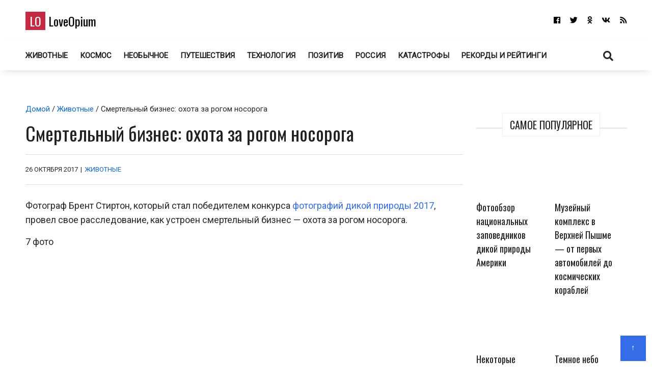

--- FILE ---
content_type: text/html; charset=UTF-8
request_url: https://loveopium.ru/zhivotnye-2/oxota-za-rogom-nosoroga.html
body_size: 24542
content:
<!DOCTYPE html>
<html dir="ltr" lang="ru-RU">
<head itemscope="itemscope" itemtype="http://schema.org/WebSite">
	<meta charset="UTF-8" />
			<meta name="viewport" content="width=device-width, initial-scale=1" />
		<link rel="profile" href="http://gmpg.org/xfn/11" />
			<link rel="pingback" href="https://loveopium.ru/xmlrpc.php">
	<title>Смертельный бизнес: охота за рогом носорога | ФОТО НОВОСТИ</title><style id="rocket-critical-css">:root{--wp-admin-theme-color:#007cba;--wp-admin-theme-color-darker-10:#006ba1;--wp-admin-theme-color-darker-20:#005a87}:root{--wp-admin-theme-color:#007cba;--wp-admin-theme-color-darker-10:#006ba1;--wp-admin-theme-color-darker-20:#005a87}.dialog-social{position:fixed;display:none;background:#fff;z-index:10000010;width:445px;-moz-transform:translate(-220px,-290px);-o-transform:translate(-220px,-290px);-ms-transform:translate(-220px,-290px);-webkit-transform:translate(-220px,-290px);transform:translate(-220px,-290px);font:12px/1.2 Helvetica,Arial,sans-serif}.dialog-social-center{left:50%;top:50%;box-shadow:0 0 10px rgba(0,0,0,.5)}.dialog-social-title{font-size:18px;line-height:1.3em}.dialog-social-lnk{padding:12px 0 10px 22px;display:inline-block}.dialog-social-widgets{padding-bottom:0;height:90px;overflow:visible;margin-top:15px}.dialog-social-auth{padding:12px 12px 20px;text-align:center}.dialog-social-auth-link{border-bottom:1px dashed #000;text-decoration:none;font-size:12px;color:#000}.dialog-social-message-block-text{border-top:solid 1px #9daccb;padding:22px 66px 22px 22px}html,div,span,h1,h2,h3,h6,p,a,ins,strong,ul,li,form,label{border:0;font:inherit;font-size:100%;font-style:inherit;font-weight:inherit;margin:0;outline:0;padding:0;vertical-align:baseline}html{overflow-y:scroll;-webkit-text-size-adjust:100%;-ms-text-size-adjust:100%}*,*:after,*:before{-webkit-box-sizing:border-box;-moz-box-sizing:border-box;-o-box-sizing:border-box;box-sizing:border-box}article,aside,header,main,nav{display:block}a img{border:0}img{max-width:100%;height:auto;vertical-align:top;margin:0 0 18px}@font-face{font-family:'font awesome\ 5 brands';font-style:normal;font-weight:400;src:url(https://loveopium.ru/wp-content/themes/ad-mania/fonts/awesomeicons/fa-brands-400.eot);src:url(https://loveopium.ru/wp-content/themes/ad-mania/fonts/awesomeicons/fa-brands-400.eot?#iefix)format("embedded-opentype"),url(https://loveopium.ru/wp-content/themes/ad-mania/fonts/awesomeicons/fa-brands-400.woff2) format("woff2"),url(https://loveopium.ru/wp-content/themes/ad-mania/fonts/awesomeicons/fa-brands-400.woff) format('woff'),url(https://loveopium.ru/wp-content/themes/ad-mania/fonts/awesomeicons/fa-brands-400.ttf) format("truetype"),url(https://loveopium.ru/wp-content/themes/ad-mania/fonts/awesomeicons/fa-brands-400.svg#fontawesome) format("svg")}.fab{font-family:'font awesome\ 5 brands';font-style:normal}@font-face{font-family:'font awesome\ 5 free';font-style:normal;font-weight:400;src:url(https://loveopium.ru/wp-content/themes/ad-mania/fonts/awesomeicons/fa-regular-400.eot);src:url(https://loveopium.ru/wp-content/themes/ad-mania/fonts/awesomeicons/fa-regular-400.eot?#iefix) format("embedded-opentype"),url(https://loveopium.ru/wp-content/themes/ad-mania/fonts/awesomeicons/fa-regular-400.woff2) format('woff2'),url(https://loveopium.ru/wp-content/themes/ad-mania/fonts/awesomeicons/fa-regular-400.woff) format('woff'),url(https://loveopium.ru/wp-content/themes/ad-mania/fonts/awesomeicons/fa-regular-400.ttf) format("truetype"),url(https://loveopium.ru/wp-content/themes/ad-mania/fonts/awesomeicons/fa-regular-400.svg#fontawesome) format("svg")}@font-face{font-family:'font awesome\ 5 free';font-style:normal;font-weight:900;src:url(https://loveopium.ru/wp-content/themes/ad-mania/fonts/awesomeicons/fa-solid-900.eot);src:url(https://loveopium.ru/wp-content/themes/ad-mania/fonts/awesomeicons/fa-solid-900.eot?#iefix) format("embedded-opentype"),url(https://loveopium.ru/wp-content/themes/ad-mania/fonts/awesomeicons/fa-solid-900.woff2) format("woff2"),url(https://loveopium.ru/wp-content/themes/ad-mania/fonts/awesomeicons/fa-solid-900.woff) format("woff"),url(https://loveopium.ru/wp-content/themes/ad-mania/fonts/awesomeicons/fa-solid-900.ttf) format("truetype"),url(https://loveopium.ru/wp-content/themes/ad-mania/fonts/awesomeicons/fa-solid-900.svg#fontawesome) format("svg")}.fa,.fas{font-family:'font awesome\ 5 free';font-style:normal}.fa,.fas{font-weight:900}.fa,.widget li a:before{display:inline-block;font-family:'font awesome\ 5 free';-webkit-font-smoothing:antialiased;-moz-osx-font-smoothing:grayscale;transform:translate(0,0);padding:0 7px 0 0}.widget li a:before{content:"\f105";padding:0 10px 0 0;font-weight:700}.widget_admania_popular_post li a:before{display:none}.fa-search:before{content:"\f002"}.fa-twitter:before{content:"\f099"}.fa-facebook:before{content:"\f09a"}.fa-rss:before{content:"\f09e"}.fa-vk:before{content:"\f189"}.fa-vk:before{content:"\f189"}.fa-odnoklassniki:before{content:"\f263"}.fa-odnoklassniki:before{content:"\f263"}body,input,textarea{font-family:open sans,sans-serif;color:#282828;-webkit-font-smoothing:antialiased;line-height:20px;word-wrap:break-word}body{background:#fff;margin:0!important;font-size:15px;line-height:26px;-webkit-font-smoothing:subpixel-antialiased}h1,h2,h3,h6{padding:0 0 18px;color:#222;-webkit-font-smoothing:subpixel-antialiased;font-family:open sans,sans-serif}h1{font-size:38px;line-height:47px}h2{font-size:32px;line-height:41px}h3{font-size:28px;line-height:32px}h6{font-size:17px;line-height:25px}p{margin:0 0 15px}strong{font-weight:700}i{font-style:italic}ins{background:#007acc;color:#fff;padding:3px 7px;text-decoration:none}input,textarea{-webkit-border-radius:0}input[type=search],textarea{-moz-appearance:none;-webkit-appearance:none}input[type=search],textarea{padding:13px;border:1px solid #ddd;line-height:20px;width:100%;margin:0 0 25px;background-color:#f8f8f8}input[type=submit]{color:#fff;display:inline-block;margin:0 0 25px;padding:11px 25px;-moz-appearance:none;-webkit-appearance:none;background-color:#47a7d7;border:0}a{text-decoration:none;color:#858181}.admania-top a{width:100px;display:block;text-align:center;color:#fff;width:50px;height:50px;padding:9px;background-color:#47a7d7}html{margin-right:0!important}.admania-layout1contentareainner .admania-entrycontent{text-align:left}.admania-siteinner{width:1335px;margin:0 auto;overflow:hidden}.admania-sitemaincontent{overflow:hidden}.search-form input[type=submit]{font-size:13px;margin:0 0 12px}.admania-entrybyline{font-size:12px;padding:5px 0 9px;overflow:hidden;text-transform:uppercase}.admania-entryline,.admania-entrycategory,.admania-entrydate{display:inline-block}.admania-headerinner{width:1335px;display:inline-block;text-align:center;position:relative}.admania_menu{float:left}.admania-siteheader{margin:0 0 28px}.admanina-afterheaderad{overflow:hidden;margin:0 0 31px}.admania-entrypgbyline{margin:0 0 12px;padding:15px 0;font-size:13px;border-bottom:1px solid #ddd;border-top:1px solid #ddd}.admania-entryline{padding:0 2px}.admania_menu li a{color:#fff;display:block;padding:15px 21px;-webkit-font-smoothing:subpixel-antialiased}.admania_menu li{margin:0;padding:0;list-style:none;display:inline-block;position:relative}.admania-headertoplayt5-bottom .admania-lay5-menu{float:left}.admania-sitecontainer{position:relative}.widget ul{list-style:none}.widget{margin:0 0 0}.widget li a{padding:10px;display:block;border-bottom:1px solid #f2f2f2}.admania-contentarea{float:left;width:71.6%}.admania-contentareainner{float:right;width:100%}.admania_breadcrumb{padding:3px 0 10px}.admania-primarycontentarea{float:right;width:27.222%;padding:0 0 0 26px}.widget_admania_popular_post ul li{width:46.1%;display:inline-block;vertical-align:top;margin:0 20px 7px 0}.admania-pplftimge img{margin:0 0 10px}.widget_admania_popular_post ul li{width:44%;display:inline-block;vertical-align:top;margin:0 20px 20px 0;font-size:11px}.search-form label{width:68%;float:left}.search-form input[type=search]{padding:9px;margin:0}.search-form input[type=submit]{padding:10px 17px;float:right;margin:0}.widget_admania_popular_post{margin:0}.widget_admania_popular_post ul li h6{padding:0 0 2px;font-size:13px;line-height:20px}.widget_admania_popular_post ul li h6 a{color:#222}.screen-reader-text{display:none}.widget_admania_popular_post a{padding:0!important;border-bottom:0 solid #eee!important}.widget_admania_popular_post ul li:nth-child(2n+2){margin:0 0 7px 0}.admania-entrycontent{overflow:hidden}.admania-primarysidebar .widget_admania_popular_post ul{margin:34px 0 0}.admania-widgettit{position:relative;margin:25px 0;text-align:center;line-height:3.5}.admania-widgettit:before{width:100%;height:1px;left:0;top:29px;background-color:#cdcdcd;content:'';position:absolute}.admania-widgettit .admania-widgetsbrtit{font-size:20px;position:relative;display:inline-block;background-color:#fff;text-align:center;color:#222;padding:7px 14px;top:0;text-transform:uppercase;line-height:1.5;margin-bottom:0}.admania-fontstlye{font-size:38px;line-height:47px}.hentry img{margin:0 auto 18px;display:block;width:auto}.hentry .admania-entrycontent img{margin:0 0 18px}.admania-top{position:fixed;bottom:11px;right:0;margin:0 12px 0 0}.admania-lay4-menu li a{text-transform:uppercase}.admania-lay4-menu{float:none}.admania-lay5headerleft{float:left;padding:12px 0 0}.admania-lay5headerleft h1{padding:0}.admania-lay5headerright{float:right}.admania-lay5headerright ul li{display:inline-block}.admania-lay5headerright ul li a{padding:15px 0 15px 15px;display:block;font-size:15px;color:#fff}.admania-lay5-menu li a{font-weight:700;padding:15px 10px}.admania-lay5-menu .menu li:first-child a{padding:15px 10px 15px 0}.admania-headertoplayt5{text-align:center}.admania-headertoplayt5-top{background-color:#292929}.admania-headertoplayt5-bottom{-webkit-box-shadow:0 6px 15px -6px rgba(47,47,47,.2);-moz-box-shadow:0 6px 15px -6px rgba(47,47,47,.2);-o-box-shadow:0 6px 15px -6px rgba(47,47,47,.2);box-shadow:0 6px 15px -6px rgba(47,47,47,.2);-ms-box-shadow:0 6px 15px -6px rgba(47,47,47,.2)}.admania-headertoplayt5 .admania-headerinner{position:relative;margin-bottom:-9px}.admania-headertoplayt5-bottom .admania-lay5headersearchouter{position:absolute;top:0;left:0;width:100%;z-index:115}.admania-lay5headersearchouter{display:none}.admania-lay5headersearchouter .search-submit{display:none}.admania-lay5headersearchouter label{float:none;width:100%}.admania-lay5headersearchouter input[type=search]{padding:18px 20px;border:0;width:100%;font-style:italic;font-size:17px}.admania-la5searchicon{z-index:22222;display:block;position:relative;padding:16px 19px}.adsbygoogle{padding:0!important;background:0 0!important}.admania-la5searchicon i{font-size:20px}#admania-flvedsavealert{height:200%;width:100%;position:absolute;top:0;right:0;right:0;bottom:0;background-color:#fff;opacity:.9;z-index:100;display:none}.admania_lvedtsubmtbtn{margin:20px 0 0!important;display:inline-block}.admania_front_endliveeditclkcnt,.admania_frontlvedtr_hiddenitems{display:none}.admania-popup-menu-logo,.admania-mb-pm-menu-close,.admania-mb-pm-menu-style{display:none}@media screen and (max-width:1023px){.admania-siteinner,.admania-headerinner{width:950px!important;padding:0 0!important}.admania-fontstlye{font-size:22px;line-height:39px}}@media screen and (max-width:990px){.admania-mb-pm-menu-close,.admania-mb-pm-menu-style{display:inline-block;vertical-align:top;position:relative}.admania-headertoplayt5-bottom .admania-mb-pm-menu-style{float:left}.admania-mb-pm-menu-close:before{content:"\274C";font-size:2em;line-height:1.3;color:#2c2c2c}.admania-mb-pm-menu-close{text-align:right;display:block}.admania-push-out-menu{width:100%;padding:3em;position:fixed;top:0;overflow-y:scroll;left:0;bottom:0;opacity:0;z-index:-99999999;display:block;height:100%;background-color:#0592e0fc;-webkit-transform:translateY(100%)!important;-moz-transform:translateY(100%)!important;-ms-transform:translateY(100%)!important;-o-transform:translateY(100%)!important;transform:translateY(100%)!important;float:none}.admania-mb-pm-menu-style{height:26px;width:30px;margin:17px 20px 14px}.admania-mb-pm-menu-style:after,.admania-mb-pm-menu-style:before{content:'';position:absolute;top:0;left:0;right:0;width:30px;height:2px;background-color:#fff}.admania-headertoplayt5-bottom .admania-mb-pm-menu-style:before,.admania-headertoplayt5-bottom .admania-mb-pm-menu-style:after{content:'';position:absolute;background-color:#222}.admania-mb-pm-menu-style:after{content:'';position:absolute;top:20px}.admania-mb-pm-menu-bar{position:absolute;width:21px;background-color:#fff;top:10px;left:0;right:0;height:2px}.admania-headertoplayt5-bottom .admania-mb-pm-menu-bar{background-color:#222}.admania-popup-menu-logo{width:100%;display:block;margin:0 0 0}.admania-headertoplayt5-bottom .menu{float:none}.admania-lay4-menu li a{color:#fff!important}.admania-siteinner,.admania-headerinner{width:750px!important}.widget_admania_popular_post ul li{width:100%;display:inline-block;vertical-align:top;margin:0 0 20px 0}nav{display:none;position:relative}.admania_menu .menu li{display:block;width:100%;text-align:left;position:relative;border-bottom:1px solid #90bcd6}.admania_menu li a{padding:10px 0!important;background-color:transparent!important;font-size:1.1em!important;color:#2c2c2c!important;text-transform:none;font-weight:700}.admania-popup-menu-logo a{color:#000;text-transform:none;font-size:24px;font-family:Oswald;line-height:1.5}.admania-popup-menu-logo p{color:#fff}.admania-popup-menu-logo{text-align:center;padding:0 0 0}.search-form{position:relative}.search-form label{width:100%;float:none}.search-form input[type=submit]{position:absolute;right:0;top:0}}@media screen and (max-width:780px){.admania-siteinner,.admania-headerinner{width:550px!important}.widget_admania_popular_post ul li{width:49%}.widget_admania_popular_post ul li:nth-child(2n+1){padding:0 15px 0 0}.admania-contentareainner,.admania-contentarea,.admania-primarycontentarea{float:none!important;width:100%;clear:both;padding:0 0 0 0!important}.admania-entrypgbyline{padding:10px 0}.admania-related-posts ul li img{width:100%}}@media screen and (max-width:600px){h2{font-size:24px!important;line-height:35px!important}h1{font-size:30px!important;line-height:39px!important}body{font-size:14px!important;line-height:24px!important}.admania-siteinner,.admania-headerinner{width:450px!important}}@media screen and (max-width:489px){.admania-pplftimge{width:auto;display:inline-block}.widget_admania_popular_post ul li{text-align:left}.widget_admania_popular_post ul li{width:100%;margin:0 0 20px 0;text-align:center}.admania-pplftimge{width:69%;display:inline-block}.widget_admania_popular_post ul li:nth-child(2n+1){padding:0 0 0 0}.admania-siteinner,.admania-headerinner{width:100%!important;padding:0 15px!important}}.admania-siteinner,.admania-headerinner{max-width:1435px;width:100%;margin:0 auto}.admania-headerinner{width:100%}.admania-entrycontent p,.single-banner-ad,.admania-entrycontent a{overflow:auto}@media (min-width:1024px){.admania-sitemaincontent,.admania-headerinner{padding:0 50px}}@media (min-width:990px){.admania-contentarea.contentarea-single{width:100%;float:none}.admania-contentareainner.admania-layout1contentareainner.contentareainner-single{width:auto;float:none}.contentareainner-single .admania-entrycontent{overflow:visible}}@media (max-width:990px){.admania-contentarea{width:100%}.single-adaptive{display:flex;flex-direction:column}.single-adaptive>div:nth-child(1){order:1}.single-adaptive>div:nth-child(2){order:0}.admania-contentarea.contentarea-single{width:100%}.admania-primarycontentarea{float:none;width:100%;padding:0}}</style><link rel="preload" href="https://loveopium.ru/wp-content/cache/min/1/d93369cdaef62d8e8859203e8a76d918.css" data-rocket-async="style" as="style" onload="this.onload=null;this.rel='stylesheet'" media="all" data-minify="1" />

		<!-- All in One SEO 4.9.3 - aioseo.com -->
	<meta name="description" content="Фотограф Брент Стиртон, который стал победителем конкурса фотографий дикой природы 2017, провел свое расследование, как устроен смертельный бизнес — охота за рогом носорога." />
	<meta name="robots" content="max-image-preview:large" />
	<meta name="author" content="Писатель"/>
	<link rel="canonical" href="https://loveopium.ru/zhivotnye-2/oxota-za-rogom-nosoroga.html" />
	<meta name="generator" content="All in One SEO (AIOSEO) 4.9.3" />
		<script type="application/ld+json" class="aioseo-schema">
			{"@context":"https:\/\/schema.org","@graph":[{"@type":"Article","@id":"https:\/\/loveopium.ru\/zhivotnye-2\/oxota-za-rogom-nosoroga.html#article","name":"\u0421\u043c\u0435\u0440\u0442\u0435\u043b\u044c\u043d\u044b\u0439 \u0431\u0438\u0437\u043d\u0435\u0441: \u043e\u0445\u043e\u0442\u0430 \u0437\u0430 \u0440\u043e\u0433\u043e\u043c \u043d\u043e\u0441\u043e\u0440\u043e\u0433\u0430 | \u0424\u041e\u0422\u041e \u041d\u041e\u0412\u041e\u0421\u0422\u0418","headline":"\u0421\u043c\u0435\u0440\u0442\u0435\u043b\u044c\u043d\u044b\u0439 \u0431\u0438\u0437\u043d\u0435\u0441: \u043e\u0445\u043e\u0442\u0430 \u0437\u0430 \u0440\u043e\u0433\u043e\u043c \u043d\u043e\u0441\u043e\u0440\u043e\u0433\u0430","author":{"@id":"https:\/\/loveopium.ru\/author\/admin#author"},"publisher":{"@id":"https:\/\/loveopium.ru\/#organization"},"image":{"@type":"ImageObject","url":"https:\/\/loveopium.ru\/wp-content\/uploads\/vvv3120.jpg","width":140,"height":140,"caption":"\u0421\u043c\u0435\u0440\u0442\u0435\u043b\u044c\u043d\u044b\u0439 \u0431\u0438\u0437\u043d\u0435\u0441: \u043e\u0445\u043e\u0442\u0430 \u0437\u0430 \u0440\u043e\u0433\u043e\u043c \u043d\u043e\u0441\u043e\u0440\u043e\u0433\u0430"},"datePublished":"2017-10-26T18:50:48+07:00","dateModified":"2017-10-26T18:53:16+07:00","inLanguage":"ru-RU","mainEntityOfPage":{"@id":"https:\/\/loveopium.ru\/zhivotnye-2\/oxota-za-rogom-nosoroga.html#webpage"},"isPartOf":{"@id":"https:\/\/loveopium.ru\/zhivotnye-2\/oxota-za-rogom-nosoroga.html#webpage"},"articleSection":"\u0416\u0438\u0432\u043e\u0442\u043d\u044b\u0435, \u0410\u0444\u0440\u0438\u043a\u0430, \u0436\u0438\u0432\u043e\u0442\u043d\u044b\u0435, \u043e\u0445\u043e\u0442\u0430"},{"@type":"BreadcrumbList","@id":"https:\/\/loveopium.ru\/zhivotnye-2\/oxota-za-rogom-nosoroga.html#breadcrumblist","itemListElement":[{"@type":"ListItem","@id":"https:\/\/loveopium.ru#listItem","position":1,"name":"Home","item":"https:\/\/loveopium.ru","nextItem":{"@type":"ListItem","@id":"https:\/\/loveopium.ru\/category\/zhivotnye-2#listItem","name":"\u0416\u0438\u0432\u043e\u0442\u043d\u044b\u0435"}},{"@type":"ListItem","@id":"https:\/\/loveopium.ru\/category\/zhivotnye-2#listItem","position":2,"name":"\u0416\u0438\u0432\u043e\u0442\u043d\u044b\u0435","item":"https:\/\/loveopium.ru\/category\/zhivotnye-2","nextItem":{"@type":"ListItem","@id":"https:\/\/loveopium.ru\/zhivotnye-2\/oxota-za-rogom-nosoroga.html#listItem","name":"\u0421\u043c\u0435\u0440\u0442\u0435\u043b\u044c\u043d\u044b\u0439 \u0431\u0438\u0437\u043d\u0435\u0441: \u043e\u0445\u043e\u0442\u0430 \u0437\u0430 \u0440\u043e\u0433\u043e\u043c \u043d\u043e\u0441\u043e\u0440\u043e\u0433\u0430"},"previousItem":{"@type":"ListItem","@id":"https:\/\/loveopium.ru#listItem","name":"Home"}},{"@type":"ListItem","@id":"https:\/\/loveopium.ru\/zhivotnye-2\/oxota-za-rogom-nosoroga.html#listItem","position":3,"name":"\u0421\u043c\u0435\u0440\u0442\u0435\u043b\u044c\u043d\u044b\u0439 \u0431\u0438\u0437\u043d\u0435\u0441: \u043e\u0445\u043e\u0442\u0430 \u0437\u0430 \u0440\u043e\u0433\u043e\u043c \u043d\u043e\u0441\u043e\u0440\u043e\u0433\u0430","previousItem":{"@type":"ListItem","@id":"https:\/\/loveopium.ru\/category\/zhivotnye-2#listItem","name":"\u0416\u0438\u0432\u043e\u0442\u043d\u044b\u0435"}}]},{"@type":"Organization","@id":"https:\/\/loveopium.ru\/#organization","name":"LoveOpium","url":"https:\/\/loveopium.ru\/","sameAs":["https:\/\/www.facebook.com\/loveopium.ru","https:\/\/twitter.com\/loveopium"]},{"@type":"Person","@id":"https:\/\/loveopium.ru\/author\/admin#author","url":"https:\/\/loveopium.ru\/author\/admin","name":"\u041f\u0438\u0441\u0430\u0442\u0435\u043b\u044c"},{"@type":"WebPage","@id":"https:\/\/loveopium.ru\/zhivotnye-2\/oxota-za-rogom-nosoroga.html#webpage","url":"https:\/\/loveopium.ru\/zhivotnye-2\/oxota-za-rogom-nosoroga.html","name":"\u0421\u043c\u0435\u0440\u0442\u0435\u043b\u044c\u043d\u044b\u0439 \u0431\u0438\u0437\u043d\u0435\u0441: \u043e\u0445\u043e\u0442\u0430 \u0437\u0430 \u0440\u043e\u0433\u043e\u043c \u043d\u043e\u0441\u043e\u0440\u043e\u0433\u0430 | \u0424\u041e\u0422\u041e \u041d\u041e\u0412\u041e\u0421\u0422\u0418","description":"\u0424\u043e\u0442\u043e\u0433\u0440\u0430\u0444 \u0411\u0440\u0435\u043d\u0442 \u0421\u0442\u0438\u0440\u0442\u043e\u043d, \u043a\u043e\u0442\u043e\u0440\u044b\u0439 \u0441\u0442\u0430\u043b \u043f\u043e\u0431\u0435\u0434\u0438\u0442\u0435\u043b\u0435\u043c \u043a\u043e\u043d\u043a\u0443\u0440\u0441\u0430 \u0444\u043e\u0442\u043e\u0433\u0440\u0430\u0444\u0438\u0439 \u0434\u0438\u043a\u043e\u0439 \u043f\u0440\u0438\u0440\u043e\u0434\u044b 2017, \u043f\u0440\u043e\u0432\u0435\u043b \u0441\u0432\u043e\u0435 \u0440\u0430\u0441\u0441\u043b\u0435\u0434\u043e\u0432\u0430\u043d\u0438\u0435, \u043a\u0430\u043a \u0443\u0441\u0442\u0440\u043e\u0435\u043d \u0441\u043c\u0435\u0440\u0442\u0435\u043b\u044c\u043d\u044b\u0439 \u0431\u0438\u0437\u043d\u0435\u0441 \u2014 \u043e\u0445\u043e\u0442\u0430 \u0437\u0430 \u0440\u043e\u0433\u043e\u043c \u043d\u043e\u0441\u043e\u0440\u043e\u0433\u0430.","inLanguage":"ru-RU","isPartOf":{"@id":"https:\/\/loveopium.ru\/#website"},"breadcrumb":{"@id":"https:\/\/loveopium.ru\/zhivotnye-2\/oxota-za-rogom-nosoroga.html#breadcrumblist"},"author":{"@id":"https:\/\/loveopium.ru\/author\/admin#author"},"creator":{"@id":"https:\/\/loveopium.ru\/author\/admin#author"},"image":{"@type":"ImageObject","url":"https:\/\/loveopium.ru\/wp-content\/uploads\/vvv3120.jpg","@id":"https:\/\/loveopium.ru\/zhivotnye-2\/oxota-za-rogom-nosoroga.html\/#mainImage","width":140,"height":140,"caption":"\u0421\u043c\u0435\u0440\u0442\u0435\u043b\u044c\u043d\u044b\u0439 \u0431\u0438\u0437\u043d\u0435\u0441: \u043e\u0445\u043e\u0442\u0430 \u0437\u0430 \u0440\u043e\u0433\u043e\u043c \u043d\u043e\u0441\u043e\u0440\u043e\u0433\u0430"},"primaryImageOfPage":{"@id":"https:\/\/loveopium.ru\/zhivotnye-2\/oxota-za-rogom-nosoroga.html#mainImage"},"datePublished":"2017-10-26T18:50:48+07:00","dateModified":"2017-10-26T18:53:16+07:00"},{"@type":"WebSite","@id":"https:\/\/loveopium.ru\/#website","url":"https:\/\/loveopium.ru\/","name":"LoveOpium","inLanguage":"ru-RU","publisher":{"@id":"https:\/\/loveopium.ru\/#organization"}}]}
		</script>
		<!-- All in One SEO -->

<link rel='dns-prefetch' href='//connect.facebook.net' />
<link rel='dns-prefetch' href='//fonts.googleapis.com' />
<link href='https://fonts.gstatic.com' crossorigin rel='preconnect' />
<link rel="alternate" type="application/rss+xml" title="LoveOpium &raquo; Лента" href="https://loveopium.ru/feed" />
<link rel="alternate" type="application/rss+xml" title="LoveOpium &raquo; Лента комментариев" href="https://loveopium.ru/comments/feed" />
<link rel="alternate" type="application/rss+xml" title="LoveOpium &raquo; Лента комментариев к &laquo;Смертельный бизнес: охота за рогом носорога&raquo;" href="https://loveopium.ru/zhivotnye-2/oxota-za-rogom-nosoroga.html/feed" />
<style id='wp-emoji-styles-inline-css' type='text/css'>

	img.wp-smiley, img.emoji {
		display: inline !important;
		border: none !important;
		box-shadow: none !important;
		height: 1em !important;
		width: 1em !important;
		margin: 0 0.07em !important;
		vertical-align: -0.1em !important;
		background: none !important;
		padding: 0 !important;
	}
</style>

<style id='wp-block-library-theme-inline-css' type='text/css'>
.wp-block-audio figcaption{color:#555;font-size:13px;text-align:center}.is-dark-theme .wp-block-audio figcaption{color:hsla(0,0%,100%,.65)}.wp-block-audio{margin:0 0 1em}.wp-block-code{border:1px solid #ccc;border-radius:4px;font-family:Menlo,Consolas,monaco,monospace;padding:.8em 1em}.wp-block-embed figcaption{color:#555;font-size:13px;text-align:center}.is-dark-theme .wp-block-embed figcaption{color:hsla(0,0%,100%,.65)}.wp-block-embed{margin:0 0 1em}.blocks-gallery-caption{color:#555;font-size:13px;text-align:center}.is-dark-theme .blocks-gallery-caption{color:hsla(0,0%,100%,.65)}.wp-block-image figcaption{color:#555;font-size:13px;text-align:center}.is-dark-theme .wp-block-image figcaption{color:hsla(0,0%,100%,.65)}.wp-block-image{margin:0 0 1em}.wp-block-pullquote{border-bottom:4px solid;border-top:4px solid;color:currentColor;margin-bottom:1.75em}.wp-block-pullquote cite,.wp-block-pullquote footer,.wp-block-pullquote__citation{color:currentColor;font-size:.8125em;font-style:normal;text-transform:uppercase}.wp-block-quote{border-left:.25em solid;margin:0 0 1.75em;padding-left:1em}.wp-block-quote cite,.wp-block-quote footer{color:currentColor;font-size:.8125em;font-style:normal;position:relative}.wp-block-quote.has-text-align-right{border-left:none;border-right:.25em solid;padding-left:0;padding-right:1em}.wp-block-quote.has-text-align-center{border:none;padding-left:0}.wp-block-quote.is-large,.wp-block-quote.is-style-large,.wp-block-quote.is-style-plain{border:none}.wp-block-search .wp-block-search__label{font-weight:700}.wp-block-search__button{border:1px solid #ccc;padding:.375em .625em}:where(.wp-block-group.has-background){padding:1.25em 2.375em}.wp-block-separator.has-css-opacity{opacity:.4}.wp-block-separator{border:none;border-bottom:2px solid;margin-left:auto;margin-right:auto}.wp-block-separator.has-alpha-channel-opacity{opacity:1}.wp-block-separator:not(.is-style-wide):not(.is-style-dots){width:100px}.wp-block-separator.has-background:not(.is-style-dots){border-bottom:none;height:1px}.wp-block-separator.has-background:not(.is-style-wide):not(.is-style-dots){height:2px}.wp-block-table{margin:0 0 1em}.wp-block-table td,.wp-block-table th{word-break:normal}.wp-block-table figcaption{color:#555;font-size:13px;text-align:center}.is-dark-theme .wp-block-table figcaption{color:hsla(0,0%,100%,.65)}.wp-block-video figcaption{color:#555;font-size:13px;text-align:center}.is-dark-theme .wp-block-video figcaption{color:hsla(0,0%,100%,.65)}.wp-block-video{margin:0 0 1em}.wp-block-template-part.has-background{margin-bottom:0;margin-top:0;padding:1.25em 2.375em}
</style>

<style id='classic-theme-styles-inline-css' type='text/css'>
/*! This file is auto-generated */
.wp-block-button__link{color:#fff;background-color:#32373c;border-radius:9999px;box-shadow:none;text-decoration:none;padding:calc(.667em + 2px) calc(1.333em + 2px);font-size:1.125em}.wp-block-file__button{background:#32373c;color:#fff;text-decoration:none}
</style>
<style id='global-styles-inline-css' type='text/css'>
body{--wp--preset--color--black: #000000;--wp--preset--color--cyan-bluish-gray: #abb8c3;--wp--preset--color--white: #ffffff;--wp--preset--color--pale-pink: #f78da7;--wp--preset--color--vivid-red: #cf2e2e;--wp--preset--color--luminous-vivid-orange: #ff6900;--wp--preset--color--luminous-vivid-amber: #fcb900;--wp--preset--color--light-green-cyan: #7bdcb5;--wp--preset--color--vivid-green-cyan: #00d084;--wp--preset--color--pale-cyan-blue: #8ed1fc;--wp--preset--color--vivid-cyan-blue: #0693e3;--wp--preset--color--vivid-purple: #9b51e0;--wp--preset--gradient--vivid-cyan-blue-to-vivid-purple: linear-gradient(135deg,rgba(6,147,227,1) 0%,rgb(155,81,224) 100%);--wp--preset--gradient--light-green-cyan-to-vivid-green-cyan: linear-gradient(135deg,rgb(122,220,180) 0%,rgb(0,208,130) 100%);--wp--preset--gradient--luminous-vivid-amber-to-luminous-vivid-orange: linear-gradient(135deg,rgba(252,185,0,1) 0%,rgba(255,105,0,1) 100%);--wp--preset--gradient--luminous-vivid-orange-to-vivid-red: linear-gradient(135deg,rgba(255,105,0,1) 0%,rgb(207,46,46) 100%);--wp--preset--gradient--very-light-gray-to-cyan-bluish-gray: linear-gradient(135deg,rgb(238,238,238) 0%,rgb(169,184,195) 100%);--wp--preset--gradient--cool-to-warm-spectrum: linear-gradient(135deg,rgb(74,234,220) 0%,rgb(151,120,209) 20%,rgb(207,42,186) 40%,rgb(238,44,130) 60%,rgb(251,105,98) 80%,rgb(254,248,76) 100%);--wp--preset--gradient--blush-light-purple: linear-gradient(135deg,rgb(255,206,236) 0%,rgb(152,150,240) 100%);--wp--preset--gradient--blush-bordeaux: linear-gradient(135deg,rgb(254,205,165) 0%,rgb(254,45,45) 50%,rgb(107,0,62) 100%);--wp--preset--gradient--luminous-dusk: linear-gradient(135deg,rgb(255,203,112) 0%,rgb(199,81,192) 50%,rgb(65,88,208) 100%);--wp--preset--gradient--pale-ocean: linear-gradient(135deg,rgb(255,245,203) 0%,rgb(182,227,212) 50%,rgb(51,167,181) 100%);--wp--preset--gradient--electric-grass: linear-gradient(135deg,rgb(202,248,128) 0%,rgb(113,206,126) 100%);--wp--preset--gradient--midnight: linear-gradient(135deg,rgb(2,3,129) 0%,rgb(40,116,252) 100%);--wp--preset--font-size--small: 13px;--wp--preset--font-size--medium: 20px;--wp--preset--font-size--large: 36px;--wp--preset--font-size--x-large: 42px;--wp--preset--spacing--20: 0.44rem;--wp--preset--spacing--30: 0.67rem;--wp--preset--spacing--40: 1rem;--wp--preset--spacing--50: 1.5rem;--wp--preset--spacing--60: 2.25rem;--wp--preset--spacing--70: 3.38rem;--wp--preset--spacing--80: 5.06rem;--wp--preset--shadow--natural: 6px 6px 9px rgba(0, 0, 0, 0.2);--wp--preset--shadow--deep: 12px 12px 50px rgba(0, 0, 0, 0.4);--wp--preset--shadow--sharp: 6px 6px 0px rgba(0, 0, 0, 0.2);--wp--preset--shadow--outlined: 6px 6px 0px -3px rgba(255, 255, 255, 1), 6px 6px rgba(0, 0, 0, 1);--wp--preset--shadow--crisp: 6px 6px 0px rgba(0, 0, 0, 1);}:where(.is-layout-flex){gap: 0.5em;}:where(.is-layout-grid){gap: 0.5em;}body .is-layout-flow > .alignleft{float: left;margin-inline-start: 0;margin-inline-end: 2em;}body .is-layout-flow > .alignright{float: right;margin-inline-start: 2em;margin-inline-end: 0;}body .is-layout-flow > .aligncenter{margin-left: auto !important;margin-right: auto !important;}body .is-layout-constrained > .alignleft{float: left;margin-inline-start: 0;margin-inline-end: 2em;}body .is-layout-constrained > .alignright{float: right;margin-inline-start: 2em;margin-inline-end: 0;}body .is-layout-constrained > .aligncenter{margin-left: auto !important;margin-right: auto !important;}body .is-layout-constrained > :where(:not(.alignleft):not(.alignright):not(.alignfull)){max-width: var(--wp--style--global--content-size);margin-left: auto !important;margin-right: auto !important;}body .is-layout-constrained > .alignwide{max-width: var(--wp--style--global--wide-size);}body .is-layout-flex{display: flex;}body .is-layout-flex{flex-wrap: wrap;align-items: center;}body .is-layout-flex > *{margin: 0;}body .is-layout-grid{display: grid;}body .is-layout-grid > *{margin: 0;}:where(.wp-block-columns.is-layout-flex){gap: 2em;}:where(.wp-block-columns.is-layout-grid){gap: 2em;}:where(.wp-block-post-template.is-layout-flex){gap: 1.25em;}:where(.wp-block-post-template.is-layout-grid){gap: 1.25em;}.has-black-color{color: var(--wp--preset--color--black) !important;}.has-cyan-bluish-gray-color{color: var(--wp--preset--color--cyan-bluish-gray) !important;}.has-white-color{color: var(--wp--preset--color--white) !important;}.has-pale-pink-color{color: var(--wp--preset--color--pale-pink) !important;}.has-vivid-red-color{color: var(--wp--preset--color--vivid-red) !important;}.has-luminous-vivid-orange-color{color: var(--wp--preset--color--luminous-vivid-orange) !important;}.has-luminous-vivid-amber-color{color: var(--wp--preset--color--luminous-vivid-amber) !important;}.has-light-green-cyan-color{color: var(--wp--preset--color--light-green-cyan) !important;}.has-vivid-green-cyan-color{color: var(--wp--preset--color--vivid-green-cyan) !important;}.has-pale-cyan-blue-color{color: var(--wp--preset--color--pale-cyan-blue) !important;}.has-vivid-cyan-blue-color{color: var(--wp--preset--color--vivid-cyan-blue) !important;}.has-vivid-purple-color{color: var(--wp--preset--color--vivid-purple) !important;}.has-black-background-color{background-color: var(--wp--preset--color--black) !important;}.has-cyan-bluish-gray-background-color{background-color: var(--wp--preset--color--cyan-bluish-gray) !important;}.has-white-background-color{background-color: var(--wp--preset--color--white) !important;}.has-pale-pink-background-color{background-color: var(--wp--preset--color--pale-pink) !important;}.has-vivid-red-background-color{background-color: var(--wp--preset--color--vivid-red) !important;}.has-luminous-vivid-orange-background-color{background-color: var(--wp--preset--color--luminous-vivid-orange) !important;}.has-luminous-vivid-amber-background-color{background-color: var(--wp--preset--color--luminous-vivid-amber) !important;}.has-light-green-cyan-background-color{background-color: var(--wp--preset--color--light-green-cyan) !important;}.has-vivid-green-cyan-background-color{background-color: var(--wp--preset--color--vivid-green-cyan) !important;}.has-pale-cyan-blue-background-color{background-color: var(--wp--preset--color--pale-cyan-blue) !important;}.has-vivid-cyan-blue-background-color{background-color: var(--wp--preset--color--vivid-cyan-blue) !important;}.has-vivid-purple-background-color{background-color: var(--wp--preset--color--vivid-purple) !important;}.has-black-border-color{border-color: var(--wp--preset--color--black) !important;}.has-cyan-bluish-gray-border-color{border-color: var(--wp--preset--color--cyan-bluish-gray) !important;}.has-white-border-color{border-color: var(--wp--preset--color--white) !important;}.has-pale-pink-border-color{border-color: var(--wp--preset--color--pale-pink) !important;}.has-vivid-red-border-color{border-color: var(--wp--preset--color--vivid-red) !important;}.has-luminous-vivid-orange-border-color{border-color: var(--wp--preset--color--luminous-vivid-orange) !important;}.has-luminous-vivid-amber-border-color{border-color: var(--wp--preset--color--luminous-vivid-amber) !important;}.has-light-green-cyan-border-color{border-color: var(--wp--preset--color--light-green-cyan) !important;}.has-vivid-green-cyan-border-color{border-color: var(--wp--preset--color--vivid-green-cyan) !important;}.has-pale-cyan-blue-border-color{border-color: var(--wp--preset--color--pale-cyan-blue) !important;}.has-vivid-cyan-blue-border-color{border-color: var(--wp--preset--color--vivid-cyan-blue) !important;}.has-vivid-purple-border-color{border-color: var(--wp--preset--color--vivid-purple) !important;}.has-vivid-cyan-blue-to-vivid-purple-gradient-background{background: var(--wp--preset--gradient--vivid-cyan-blue-to-vivid-purple) !important;}.has-light-green-cyan-to-vivid-green-cyan-gradient-background{background: var(--wp--preset--gradient--light-green-cyan-to-vivid-green-cyan) !important;}.has-luminous-vivid-amber-to-luminous-vivid-orange-gradient-background{background: var(--wp--preset--gradient--luminous-vivid-amber-to-luminous-vivid-orange) !important;}.has-luminous-vivid-orange-to-vivid-red-gradient-background{background: var(--wp--preset--gradient--luminous-vivid-orange-to-vivid-red) !important;}.has-very-light-gray-to-cyan-bluish-gray-gradient-background{background: var(--wp--preset--gradient--very-light-gray-to-cyan-bluish-gray) !important;}.has-cool-to-warm-spectrum-gradient-background{background: var(--wp--preset--gradient--cool-to-warm-spectrum) !important;}.has-blush-light-purple-gradient-background{background: var(--wp--preset--gradient--blush-light-purple) !important;}.has-blush-bordeaux-gradient-background{background: var(--wp--preset--gradient--blush-bordeaux) !important;}.has-luminous-dusk-gradient-background{background: var(--wp--preset--gradient--luminous-dusk) !important;}.has-pale-ocean-gradient-background{background: var(--wp--preset--gradient--pale-ocean) !important;}.has-electric-grass-gradient-background{background: var(--wp--preset--gradient--electric-grass) !important;}.has-midnight-gradient-background{background: var(--wp--preset--gradient--midnight) !important;}.has-small-font-size{font-size: var(--wp--preset--font-size--small) !important;}.has-medium-font-size{font-size: var(--wp--preset--font-size--medium) !important;}.has-large-font-size{font-size: var(--wp--preset--font-size--large) !important;}.has-x-large-font-size{font-size: var(--wp--preset--font-size--x-large) !important;}
.wp-block-navigation a:where(:not(.wp-element-button)){color: inherit;}
:where(.wp-block-post-template.is-layout-flex){gap: 1.25em;}:where(.wp-block-post-template.is-layout-grid){gap: 1.25em;}
:where(.wp-block-columns.is-layout-flex){gap: 2em;}:where(.wp-block-columns.is-layout-grid){gap: 2em;}
.wp-block-pullquote{font-size: 1.5em;line-height: 1.6;}
</style>


<link rel='preload'  href='//fonts.googleapis.com/css?family=Roboto%3Ano-font-weight+%7COswald%3Ano-font-weight%26subset%3Dno-font-weight%2Ccyrillic&#038;display=swap' data-rocket-async="style" as="style" onload="this.onload=null;this.rel='stylesheet'" type='text/css' media='all' />

<style id='admania-style-inline-css' type='text/css'>

		h1,.admania-sitetitle a {		
		font-family:Oswald !important;
		font-size:37px;
		line-height:47px;
		text-transform:capitalize;
		}

		h2 {		
		font-family:Oswald !important;
		font-size:28px;
		line-height:38px;
		text-transform:capitalize;
		}

		h3 {
		font-family:Oswald !important;
		font-size:24px;
		line-height:32px;
		text-transform:capitalize;
		}

		h4 {		
		font-family:Oswald !important;
		font-size:21px;
		line-height:30px;
		text-transform:capitalize;
		}

		h5 {		
		font-family:Oswald !important;
		font-size:24px;
		line-height:28px;
		text-transform:capitalize;
		}

		h6 {		
		font-family:Oswald !important;
		font-size:19px;
		line-height:25px;
		text-transform:capitalize;
		}

		.admania-gridentry .admania-entryheader h2 {		
		font-family:Oswald !important;
		font-size:28px;
		line-height:38px;
		text-transform:none;
		}

		h1,h2,h3,h4,h5,h6 {		
			font-weight:no-font-weight;
		}

		body {
			font-family:Roboto;
			color:#282828;
			background: #ffffff;
			font-size: 18;
			line-height:28px;
		}

		.admania-entrycontent a {
		color: #356de8 !important;
		text-decoration:none !important;
		}
.admania-entrycontent a:hover {
		color: #2d5fd2 !important;
		text-decoration:none !important;
		}
h1,h2,h3,h4,h5,h6,.admania-eighth-category3-slider-item-header h5 a,.admania-eighth-category5-slider-item-header h5 a,.admania-ninth-category7-ftr-list h5 a,.admania-eighth-slider-item-header h2 a {color:#222;text-transform: none;}
.admania-headertopalt,.admania-mobileheader,.admania_headerbtm,.admania-headersgstkyad {box-shadow: 2px 2px 5px #e3e3e3;border-bottom: 1px solid #dddddd;}
.admania-headertopsocial li a {color:#111;}
.admania-headerinneralt,.admania_menu .menu .sub-menu,.admania-secondarymenu .menu .sub-menu,.admania-boxedheadertop,.admania-boxedlayout .admania-secondarymenu .menu .sub-menu { background-color:#222222;border: 0px solid #dddddd;box-shadow: 0px 0px 0px #e3e3e3;}
.admania-headersearchform .search-form  input[type="search"] {background:#252424;color:#fff;}
.admania-restitle1{padding:0px;}
.admania-headersearchform .search-form input[type="search"]::-webkit-input-placeholder {color:#fff;}
.admania-headersearchform .search-form input[type="search"]::-moz-placeholder {color:#fff;}
.admania-headersearchform .search-form input[type="search"]::-ms-input-placeholder {color:#fff; }
.admania-headersearchform .search-form input[type="submit"] {background-color:#252424;}
.admania-slidercat,.admania-cat, .admania-featcatlist a,.owl-prev, .owl-next {background:#fff;color:#111;}
.admania-slidercontent h2 a,.admania-slidercontent {color:#fff;}
.reply a,.admania-top a,.admania-slidercat5 a,.admania-slidercat2 a,input[type="reset"], input[type="button"], input[type="submit"], button {background:#356de8;color:#fff;}
.admania-slidercontent2, .admania-slidercontent2 a {color:#fff !important;}
.admania-slidercat4 a {color:#356de8 !important;}
.reply a:hover,.admania-top a:hover,input[type="reset"]:hover, input[type="button"]:hover, input[type="submit"]:hover, button:hover {background:#2a2a2a;color:#fff;}
a,.admania-sitefooterinner .widget_admania_popular_post ul li h6 a {color:#356de8;}
a:hover,.admania-entryheader_featured_image .admania-entryheader a:hover,.admania-ten-category10-slider-item-header h6 a:hover,.admania-ten-category10-slider-item-header h5 a:hover,.admania-ten-post-entrytitle a:hover,.admania-eighth-category3-slider-item-header h5 a:hover,.admania-eighth-category5-slider-item-header h5 a:hover,.admania-slidercontent4  h2 a:hover,.admania-sitefooterinner .widget_admania_popular_post ul li h6 a:hover,.admania-boxedsldehdr h2 a:hover,.admania-boxedheadertop .admania-secondarymenu li a:hover,.admania-boxedlistitem h2 a:hover, .admania-boxedgriditem h2 a:hover,.admania-ly2ftsection h2 a:hover,.admania-headertopsocial li a:hover, .admania-slidercontent h2 a:hover, .admania-ftrattbtontop .admania-fbflw:hover, .admania-ftrattbtontop .admania-twtflw:hover, .admania-ftrattbtontop .admania-lnkflw:hover,.admania_widgetcatlist_post .admania-catentryheader h2 a:hover,.widget .admania_socialiconfb:hover, .widget .admania_socialiconlnk:hover, .widget .admania_socialicontwt:hover,.admania-seven-slider1-item-header h2 a:hover {color:#0d66d0;}
.admanialayt5-entryfooter a { background-color:#222;}
.admania-slidercontent4 h2 a:hover,.admania-ninth-category7-ftr-list h5 a:hover,.admanialayt5-entryheader a:hover { color:#0d66d0 !important;}
.admania_pagelinks .admania_pglnlksaf:hover,.admania-ninth-post-readlink:hover,.admania-pagination .page-numbers:hover {background:#0d66d0;border:1px solid#0d66d0;color:#fff;}
.admania-readmorelink a,.admania-seven-post-readmore a,.admania-stickypost {background:#356de8;color:#ffffff;}
.admania-gridentry .admania-entrytitle {min-height: 0px;}
.admania-readmorelink a:hover,.admania-seven-post-readmore a:hover,.admanialayt5-entryfooter a:hover,.admanialayt5-entryfooter a:hover,.owl-next:hover,.owl-prev:hover, .owl-prev:hover ~ .owl-next,.admania-secondarymenu .owl-next:hover,.admania-secondarymenu .owl-prev:hover,.admania-secondarymenu .owl-prev:hover ~ .owl-next,.admania-secondarymenu .admania_nxtishover .owl-prev,.admania_nxtishover .owl-prev,.owl-prev:hover,.owl-next:hover{background:#2d5fd2;color:#fff;}
.admania_menu li a:hover {background-color:#0d66d0;color:#fff;}
.admania_menu .admania-megamenu li a:hover {color:#0d66d0 !important;}
.admania-postoptionbox {background-color:#fbfbfb;border: 1px solid #eee;}
.admania-postoptionbox input[type="text"],.admania-widgettit .admania-widgetsbrtit {background-color:#ffffff;border: 1px solid #eee;}
.admania-headersgstkyad,.admania-boxedsldecat {background-color:#ffffff;}
.bypostauthor {border-left: 1px solid #2d5fd2;}
 .admania-nocomments,.admania-commentlist li { background: #f7f7f7;}
.admania-entrymeta a,.admania-gridentry .admania-entrymetablne a:hover,.admania_breadcrumb a,.admania-entrybyline a,.admania_aboutreadmore { color:#0d66d0;}
.admania-entrymeta a:hover,.admania-gridentry .admania-entrymetablne a,.admania_breadcrumb a:hover,.admania_aboutreadmore:hover,.admania-entrybyline a:hover { color:#356de8;}
.admania-headertoplayt3,.admania-headertoplayt5-top { background-color:#1d1d1d;}
.admania-gridpstlayt3 .admania-gridpost-entryfooter .admania-pstrdmr { color:#222;}
.admania-headermidlayt3 { background-color:#f7f7f7;}
.admania_menu li a,.admania-lay7-menu .sub-menu li a,.admania-lay8-menu .sub-menu li a,.admania_lay9_menu .sub-menu li a {color:#fff;}
.admania-lay2headerright .menu li a,.admania-lay7-menu li a,.admania-lay4-menu li a,.admania-lay8-menu li a,.admania_lay9_menu li a  {color:#222222;}
.admania-lay4-menu .sub-menu li a {color:#fff;}
.admania-gridpstlayt3 .admania-gridpost-entryfooter .admania-pstrdmr:hover,.admania-slidercontent5 h2 a:hover,.admania-ninth-slider-item-header h2 a:hover,.admania-slidermetaby5 a:hover,.admania-ninth-category6-slider-item-header h5 a:hover,.admania-eighth-slider-item-header h2 a:hover { color:#0d66d0 !important;}
.admania-stylishad { right:0%;bottom:0%;}
.admania-pgstylishad { right:0%;bottom:0%;}
.admania-sitefooterinnertop,.admania-sitefooterlogo {color:#858181;}
.admania-sitefooter {background-color:#222222;}
.admania-sitefooterinnertop li a,.admania-sitefooterlogo {border-bottom: 1px solid #2d2d2d !important;}
.admania-sitefooterinnertop .admania-footerwidgets-title, .admania-sitefooterinnertop .widget-title {color:#ffffff;}
.admania-boxedlayout .admania_menu li a:hover {background-color: transparent !important; color:#0d66d0!important;}
.admania-boxedlayout .admania-boxedheadertop a { color:#7b7b7b;}
#tribe-events-content a, .tribe-events-adv-list-widget .tribe-events-widget-link a, .tribe-events-adv-list-widget .tribe-events-widget-link a:hover, .tribe-events-back a, .tribe-events-back a:hover, .tribe-events-event-meta a, .tribe-events-list-widget .tribe-events-widget-link a, .tribe-events-list-widget .tribe-events-widget-link a:hover, ul.tribe-events-sub-nav a, ul.tribe-events-sub-nav a:hover {
			text-decoration: none !important;
			color: #222!important;
		}
		
.admania-layout1contentareainner,.admania-layout4postright {width: 100%;padding: 0px 0px 0px 0px;} 
.admania-entrymetablne {left: 20px;} 
.admania-aftrnthprad  {float:none;margin:0px;} 
.admania-pgaftrnthprad {float:none;margin:0px;} 
.admania-headertoplayt5 .admania_menu li a:hover,.admania-lay5-menu .menu .current-menu-item > a {background-color:transparent;color:#0d66d0!important;}
 
		@media screen and (max-width:0px) {
		.admania-siteinner, 
		.admania-sitefooterinner,
         .admania-footer-optin,		
		.admania-headerbtminner,
.admania-header-optin2,		
		.admania-headerinner {
		width:100%;
		padding: 0 20px;
		}
		.admania-header-optin-inner {
			width:100%;
			padding:3em 1em;
		}
		.admania-header-search-box-inner {
			width:100%;
		}
		.admania-post6-header-featured-image .admania-post6-left-image,
		.admania-layout10-postimg .admania-ten-featured-image {
			width: 47%;
		}
		.admania-post6-header-featured-image .admania-post6-left-image + .admania-entryheader, 
		.admania-layout10-postimg .admania-ten-featured-image + .admania-ten-post-entry {
    		width: 48%;
		}
		.admania-boxedlayout .admania-siteinner {
		padding: 0px;
		}
		.admania-boxedlayout .admania-siteinner,
		.admania-boxedlayout  .admania-sitefooterinner {
			width:100% !important;
		}
		.search-form label {
			width: 68%;
		}
		.admania-lay2headerright .menu li a {
			font-size: 16px;
			padding: 18px 15px;			
		}
						
		.admania-layout5gridpst {
			margin: 0 3% 3% 0;
		}

		.admania-gridentry {
		width: 47.1%;
		}

		.admania-featcatlist {
			width: 30%;
		}

		.admania-featcatlist a {
			padding: 4px 14px;
			font-size: 13px;
		}

		.admanina-afterheaderadleft {
		width: 72%;
		}

		.admanina-afterheaderadright {
			width: 25%;
		}

		.admania-optin {
			padding: 27px 25px;
		}

		}
@media screen and (max-width:990px) {
        .admania-boxedlayout .admania-secondarymenu .menu .sub-menu {
			background-color:transparent !important;
		}
		}
@media screen and (max-width:990px) {
			
		.admania-push-out-menu,.admania-pushout-secondary-menu{background-color:#ffffff;}
		
		.admania-push-out-menu .menu li,.admania-push-out-menu .menu .sub-menu li, .admania-pushout-secondary-menu .menu li,.admania-pushout-secondary-menu .menu .sub-menu li{border-bottom:1px solid #f3f3f3;}
		
		.admania-push-out-menu .menu .sub-menu li:first-child,.admania-pushout-secondary-menu .menu .sub-menu li:first-child {border-top:1px solid #f3f3f3;}
				
		}
.admania-single-full-gb .admania-entrycontent .wp-block-button__link { color: inherit !important;text-decoration: none !important;} 

</style>
<script type="text/javascript" src="https://loveopium.ru/wp-includes/js/jquery/jquery.min.js?ver=3.7.1" id="jquery-core-js"></script>
<link rel="https://api.w.org/" href="https://loveopium.ru/wp-json/" /><link rel="alternate" type="application/json" href="https://loveopium.ru/wp-json/wp/v2/posts/38713" /><link rel="EditURI" type="application/rsd+xml" title="RSD" href="https://loveopium.ru/xmlrpc.php?rsd" />
<meta name="generator" content="WordPress 6.4.1" />
<link rel='shortlink' href='https://loveopium.ru/?p=38713' />
<link rel="alternate" type="application/json+oembed" href="https://loveopium.ru/wp-json/oembed/1.0/embed?url=https%3A%2F%2Floveopium.ru%2Fzhivotnye-2%2Foxota-za-rogom-nosoroga.html" />
<link rel="alternate" type="text/xml+oembed" href="https://loveopium.ru/wp-json/oembed/1.0/embed?url=https%3A%2F%2Floveopium.ru%2Fzhivotnye-2%2Foxota-za-rogom-nosoroga.html&#038;format=xml" />
        <div id="fb-root"></div>
         
    <!-- Smart Facebook Page Like Overlay plugin -->
    <div class="dialog-social dialog-social-time dialog-social-center js-dialog" id="js-dialog-social-overlay">

    <div class="js-form-block">
        <!--FB-->
        <div class="js-block js-block-fb">
            <div class="dialog-social-header">
                <div class="dialog-social-title">
                    <a class="dialog-social-lnk" href="https://www.facebook.com/loveopium.ru" target="_blank">
                        <img src="data:image/svg+xml,%3Csvg%20xmlns='http://www.w3.org/2000/svg'%20viewBox='0%200%200%200'%3E%3C/svg%3E" alt="facebook" data-lazy-src="https://loveopium.ru/wp-content/plugins/smart-facebook-page-like-overlay/assets/fb-dialog-logo.png"><noscript><img src="https://loveopium.ru/wp-content/plugins/smart-facebook-page-like-overlay/assets/fb-dialog-logo.png" alt="facebook"></noscript></a>
                    <div class="dialog-social-message-block-text js-title js-title-default" style="display:none;">
                        Нажмите "Нравится", чтобы читать журнал LoveOpium в Facebook</div>
                    <div class="dialog-social-message-block-text js-title js-title-after-like" style="display:none;">
                        Спасибо, теперь вы с нами</div>
                </div>
            </div>
            <div class="dialog-social-widgets">
                <div class="fb-like"
                    data-event-listener-id="js-dialog-social-overlay"
                    data-event-like="Subscribe"
                    data-ga-skip-trigger="1"
                    data-event-dislike="Unsubscribe"
                    data-ga-category="FacebookGroupOverlayNEW" data-ga-action="Subscribe"
                    data-href="https://www.facebook.com/loveopium.ru"
                    data-width="400"
                    data-layout="standard"
                    data-action="like"
                    data-show-faces="false"
                    data-share="false"
                    style="overflow:hidden!important;width:400px"
                >
                </div>
            </div>
        </div>

        <div class="dialog-social-auth">
            <a href="#" class="js-social-overlay-dont-show-me dialog-social-auth-link">Спасибо, я уже с вами</a>
        </div>
    </div>

    <div class="js-message-block" style="display:none;">
        <div class="dialog-social-header">
            <div class="dialog-social-title dialog-social-message-block-title">
                <a class="dialog-social-lnk" href="https://www.facebook.com/loveopium.ru" target="_blank">
                    <img src="data:image/svg+xml,%3Csvg%20xmlns='http://www.w3.org/2000/svg'%20viewBox='0%200%200%200'%3E%3C/svg%3E" alt="facebook" data-lazy-src="https://loveopium.ru/wp-content/plugins/smart-facebook-page-like-overlay/assets/fb-dialog-logo.png"><noscript><img src="https://loveopium.ru/wp-content/plugins/smart-facebook-page-like-overlay/assets/fb-dialog-logo.png" alt="facebook"></noscript></a>
                <div class="dialog-social-message-block-text">Спасибо, теперь вы с нами</div>
            </div>
        </div>
    </div>
    </div>
    <!--// Smart Facebook Page Like Overlay plugin -->      
    
<link rel="preload" as="font" href="https://loveopium.ru/wp-content/themes/ad-mania/fonts/awesomeicons/fa-brands-400.woff2" crossorigin>
<link rel="preload" as="font" href="https://loveopium.ru/wp-content/themes/ad-mania/fonts/awesomeicons/fa-solid-900.woff2" crossorigin>
<link rel="preload" as="font" href="https://loveopium.ru/wp-content/themes/ad-mania/fonts/awesomeicons/fa-regular-400.woff2" crossorigin><meta property="og:title" content="Смертельный бизнес: охота за рогом носорога" />
<meta property="og:type" content="article" />
    <meta property="og:image" content="https://loveopium.ru/wp-content/uploads/vvv3120.jpg" />
<meta property="og:url" content="https://loveopium.ru/zhivotnye-2/oxota-za-rogom-nosoroga.html" />
<meta property="og:description" content="Фотограф Брент Стиртон, который стал победителем конкурса фотографий дикой природы 2017, провел свое расследование, как устроен смертельный бизнес — охота за рогом носорога. 7 фото Свою историю четвёртый по величине в ЮАР Национальный парк Хлухлуве-Умфолози начинает в 1985 году. Тогда был поднят вопрос о защите носорогов от полного вымирания на территории Южноафриканской Республики. Но спасти гигантов от выродков получается не [...]" />
<meta property="og:site_name" content="LoveOpium" />
		<style type="text/css">
			.cwp-li {
				overflow: hidden;
			}

			.cwp-avatar {
				float: left;
				margin-top: .2em;
				margin-right: 1em;
			}

			.cwp-avatar.rounded .avatar {
				border-radius: 50%;
			}

			.cwp-avatar.square .avatar {
				border-radius: 0;
			}

			.cwp-comment-excerpt {
				display: block;
				color: #787878;
			}
		</style>
		      <meta name="onesignal" content="wordpress-plugin"/>
            
<link rel="icon" href="https://loveopium.ru/wp-content/uploads/cropped-favicon-32x32.png" sizes="32x32" />
<link rel="icon" href="https://loveopium.ru/wp-content/uploads/cropped-favicon-192x192.png" sizes="192x192" />
<link rel="apple-touch-icon" href="https://loveopium.ru/wp-content/uploads/cropped-favicon-180x180.png" />
<meta name="msapplication-TileImage" content="https://loveopium.ru/wp-content/uploads/cropped-favicon-270x270.png" />
		<style type="text/css" id="wp-custom-css">
			.admania-entrycontent{font-size: 18px;}
.admania-gridentry .admania-entrycontent p {font-size: 15px}
.admania_snlgepdsg{font-size: 16px}
.admania_snlgenpntit{font-size: 16px}
.submit.submit{background-color:#356de8}
.submit.submit:hover{background-color:#0d66d0}
.admania-commentlist li{padding-bottom:0px; padding-top:15px}
a.comment-reply-link{background-color:#356de8}
a.comment-reply-link:hover{background-color:#0d66d0}
.admania-pagination .page-numbers{background-color:#356de8;color:#ffffff}
.admania-readmorelink a:after{border: 1px dashed rgba(255, 255, 255, 0.3)}

.admania_share_fb {background-color:#335a94}
.admania_share_tweet {background-color:#00a3ed}
.admania-whatsup {background-color:#25D366}
.admania_share_linkedin {background-color:#4680C2}
.admania_share_reddit {background-color:#ED8207}

.admania-restitle1 a {color:#000000;font-size:24px}

.admania-restitle a {color:#999999;font-size:32px}

.admania-headertoplayt5-top
{background-color:#ffffff}

.admania-lay5headerright ul li a{color:#000000}
.admania-lay5headerright{margin-top: 11px; margin-bottom: -11px}
.admania-la5searchicon{padding-top: 5px}
.widget_admania_popular_post ul li h6 a{font-size:18px;line-height: 1.5;color:#222222}
.widget_admania_popular_post ul li h6 a:hover {color:#2d5fd2}
.cwp-comment-excerpt{color:#000000}		</style>
		<noscript><style id="rocket-lazyload-nojs-css">.rll-youtube-player, [data-lazy-src]{display:none !important;}</style></noscript><script>
/*! loadCSS rel=preload polyfill. [c]2017 Filament Group, Inc. MIT License */
(function(w){"use strict";if(!w.loadCSS){w.loadCSS=function(){}}
var rp=loadCSS.relpreload={};rp.support=(function(){var ret;try{ret=w.document.createElement("link").relList.supports("preload")}catch(e){ret=!1}
return function(){return ret}})();rp.bindMediaToggle=function(link){var finalMedia=link.media||"all";function enableStylesheet(){link.media=finalMedia}
if(link.addEventListener){link.addEventListener("load",enableStylesheet)}else if(link.attachEvent){link.attachEvent("onload",enableStylesheet)}
setTimeout(function(){link.rel="stylesheet";link.media="only x"});setTimeout(enableStylesheet,3000)};rp.poly=function(){if(rp.support()){return}
var links=w.document.getElementsByTagName("link");for(var i=0;i<links.length;i++){var link=links[i];if(link.rel==="preload"&&link.getAttribute("as")==="style"&&!link.getAttribute("data-loadcss")){link.setAttribute("data-loadcss",!0);rp.bindMediaToggle(link)}}};if(!rp.support()){rp.poly();var run=w.setInterval(rp.poly,500);if(w.addEventListener){w.addEventListener("load",function(){rp.poly();w.clearInterval(run)})}else if(w.attachEvent){w.attachEvent("onload",function(){rp.poly();w.clearInterval(run)})}}
if(typeof exports!=="undefined"){exports.loadCSS=loadCSS}
else{w.loadCSS=loadCSS}}(typeof global!=="undefined"?global:this))
</script>
	<!-- Yandex.RTB -->

<script src="https://yandex.ru/ads/system/context.js" async></script>
</head>


<body class="post-template-default single single-post postid-38713 single-format-standard wp-embed-responsive admania-blog-layout11 " itemscope="itemscope" itemtype="http://schema.org/WebPage">


<div class="admania-sitecontainer">

   	
	
	<header class="admania-siteheader" itemscope="" itemtype="http://schema.org/WPHeader">
				
					<div class="admania-headertoplayt5">
            <div class="admania-headertoplayt5-top">			
				<div class="admania-headerinner">									
					<div class="admania-lay5headerleft">					
					  			
				<h1 class="admania-sitetitle admania-restitle1" itemprop="headline">
					<a href="https://loveopium.ru/" title="LoveOpium">

						<class style="background-color:#c52b40;padding: 0 8px; color:#ffffff">LO</class> LoveOpium					</a>									
				</h1> <!-- .admania-sitetitle -->
				
				<p></p>									
				
					
																		
					</div>
					<div class="admania-lay5headerright">
						<ul>
														<li><a href="http://www.facebook.com/loveopium.ru" class="admania_socialiconfb" target="_blank"><i class="fab fa-facebook"></i></a></li>
														<li><a href="http://twitter.com/loveopium" class="admania_socialicontwt" target="_blank"><i class="fab fa-twitter"></i></a></li>
														<li><a href="http://odnoklassniki.ru/loveopium" class="admania_socialiconlnk" target="_blank"><i class="fa-odnoklassniki fab"></i></a></li>
														<li><a href="http://vk.com/club23838075" class="admania-socialiconyt" target="_blank"><i class="fa-vk fab"></i></a></li>
														<li><a href="http://feeds.feedburner.com/loveopiums" class="admania-socialiconrss" target="_blank"><i class="fas fa-rss"></i></a></li>
													</ul>                       			
					</div>				
				</div>
			</div>
			<div class="admania-headertoplayt5-bottom">
			<div class="admania-headerinner">            
								<div class="admania-mb-pm-menu-style">
					<span class="admania-mb-pm-menu-bar"></span>
				</div>
				<nav class="admania_menu admania-lay4-menu admania-push-out-menu admania-lay5-menu" itemscope="itemscope" itemtype="http://schema.org/SiteNavigationElement">
					<div class="admania-mb-pm-menu-close">					
					</div>
					<div class="admania-popup-menu-logo">
						<a href="https://loveopium.ru/" title="LoveOpium" class="admania-fontstlye">
							<class style="background-color:#c52b40;padding: 0 8px; color:#ffffff">LO</class> LoveOpium						</a>  
						<p></p>						
					</div>
					<div class="menu-rubriki-container"><ul id="menu-rubriki" class="menu"><li id="menu-item-47198" class="menu-item menu-item-type-taxonomy menu-item-object-category current-post-ancestor current-menu-parent current-post-parent "><a  href="https://loveopium.ru/category/zhivotnye-2" class= "main-link">Животные</a></li>
<li id="menu-item-47199" class="menu-item menu-item-type-taxonomy menu-item-object-category "><a  href="https://loveopium.ru/category/kosmos" class= "main-link">Космос</a></li>
<li id="menu-item-47200" class="menu-item menu-item-type-taxonomy menu-item-object-category "><a  href="https://loveopium.ru/category/neobychnoe" class= "main-link">Необычное</a></li>
<li id="menu-item-47201" class="menu-item menu-item-type-taxonomy menu-item-object-category "><a  href="https://loveopium.ru/category/putshestviya" class= "main-link">Путешествия</a></li>
<li id="menu-item-47202" class="menu-item menu-item-type-taxonomy menu-item-object-category "><a  href="https://loveopium.ru/category/texnologiya" class= "main-link">Технология</a></li>
<li id="menu-item-47203" class="menu-item menu-item-type-taxonomy menu-item-object-category "><a  href="https://loveopium.ru/category/pozitiv" class= "main-link">Позитив</a></li>
<li id="menu-item-47204" class="menu-item menu-item-type-taxonomy menu-item-object-category "><a  href="https://loveopium.ru/category/rossiya" class= "main-link">Россия</a></li>
<li id="menu-item-47205" class="menu-item menu-item-type-taxonomy menu-item-object-category "><a  href="https://loveopium.ru/category/katastrofy" class= "main-link">Катастрофы</a></li>
<li id="menu-item-47206" class="menu-item menu-item-type-taxonomy menu-item-object-category "><a  href="https://loveopium.ru/category/rekordy-i-rejtingi" class= "main-link">Рекорды и рейтинги</a></li>
</ul></div>				</nav>	
					
                						
				<div class="admania-lay5headerright">
                    <span class="admania-la5searchicon">				
					<i class="fa fa-search"></i>
					</span>
				</div>
				<div class="admania-lay5headersearchouter">
				<form role="search" method="get" class="search-form" action="https://loveopium.ru/">
				<label>
					<span class="screen-reader-text">Найти:</span>
					<input type="search" class="search-field" placeholder="Поиск&hellip;" value="" name="s" />
				</label>
				<input type="submit" class="search-submit" value="Поиск" />
			</form>				</div>
								
			</div>			
			</div>
			</div>
			
		
	</header>
	
		
<div class="admania-siteinner">

	
<div class="admanina-afterheaderad">


</div>

<main id="admania-maincontent" class="admania-sitemaincontent  ">
<div class="admania-contentarea contentarea-single ">


    <!-- Сайдбар теперь здесь -->
	
	<div class="single-adaptive">

	<div class="admania-primarycontentarea">
	   <!-- Yandex.RTB R-A-67023-8 -->
<div id="yandex_rtb_R-A-67023-8"></div>

<!-- ВСТАВИТЬ СЮДА код Гугла (2) "240х400" -->
<aside id="admania-primarysidebar" class="admania-primarysidebar widget-area">
  <aside id="admania_popular_post-2" class="widget widget_admania_popular_post"><div class="admania-widgettit"><h3 class="widget-title admania-widgetsbrtit">Самое популярное</h3></div><div><ul><li>
    <div class="admania-pplftimge">
    	<a href="https://loveopium.ru/priroda/fotoobzor-nacionalnyx-zapovednikov-dikoj-prirody-ameriki.html">
		<img src="data:image/svg+xml,%3Csvg%20xmlns='http://www.w3.org/2000/svg'%20viewBox='0%200%20327%20189'%3E%3C/svg%3E" title="Фотообзор национальных заповедников дикой природы Америки" alt="img" width="327px;" height="189px;" data-lazy-src="http://loveopium.ru/content/2026/01/zapovednik/01.jpg"/><noscript><img src="http://loveopium.ru/content/2026/01/zapovednik/01.jpg" title="Фотообзор национальных заповедников дикой природы Америки" alt="img" width="327px;" height="189px;"/></noscript>
	</a>
	   </div>
  <h6> <a title="Фотообзор национальных заповедников дикой природы Америки" href="https://loveopium.ru/priroda/fotoobzor-nacionalnyx-zapovednikov-dikoj-prirody-ameriki.html">
    Фотообзор национальных заповедников дикой природы Америки    </a> </h6>
  <p>
		</p>
</li>
<li>
    <div class="admania-pplftimge">
    	<a href="https://loveopium.ru/rossiya/muzejnyj-kompleks-v-verxnej-pyshme-ot-pervyx-avtomobilej-do-kosmicheskix-korablej.html">
		<img src="data:image/svg+xml,%3Csvg%20xmlns='http://www.w3.org/2000/svg'%20viewBox='0%200%20327%20189'%3E%3C/svg%3E" title="Музейный комплекс в Верхней Пышме — от первых автомобилей до космических кораблей" alt="img" width="327px;" height="189px;" data-lazy-src="https://loveopium.ru/content/2026/01/museum/00.jpg"/><noscript><img src="https://loveopium.ru/content/2026/01/museum/00.jpg" title="Музейный комплекс в Верхней Пышме — от первых автомобилей до космических кораблей" alt="img" width="327px;" height="189px;"/></noscript>
	</a>
	   </div>
  <h6> <a title="Музейный комплекс в Верхней Пышме — от первых автомобилей до космических кораблей" href="https://loveopium.ru/rossiya/muzejnyj-kompleks-v-verxnej-pyshme-ot-pervyx-avtomobilej-do-kosmicheskix-korablej.html">
    Музейный комплекс в Верхней Пышме — от первых автомобилей до космических кораблей    </a> </h6>
  <p>
		</p>
</li>
<li>
    <div class="admania-pplftimge">
    	<a href="https://loveopium.ru/fotografiya-2/nekotorye-interesnye-novostnye-fotografij-2025-goda.html">
		<img src="data:image/svg+xml,%3Csvg%20xmlns='http://www.w3.org/2000/svg'%20viewBox='0%200%20327%20189'%3E%3C/svg%3E" title="Некоторые интересные новостные фотографии 2025 года" alt="img" width="327px;" height="189px;" data-lazy-src="http://loveopium.ru/content/2026/01/best/00.jpg"/><noscript><img src="http://loveopium.ru/content/2026/01/best/00.jpg" title="Некоторые интересные новостные фотографии 2025 года" alt="img" width="327px;" height="189px;"/></noscript>
	</a>
	   </div>
  <h6> <a title="Некоторые интересные новостные фотографии 2025 года" href="https://loveopium.ru/fotografiya-2/nekotorye-interesnye-novostnye-fotografij-2025-goda.html">
    Некоторые интересные новостные фотографии 2025 года    </a> </h6>
  <p>
		</p>
</li>
<li>
    <div class="admania-pplftimge">
    	<a href="https://loveopium.ru/aziya/temnoe-nebo-indii.html">
		<img src="data:image/svg+xml,%3Csvg%20xmlns='http://www.w3.org/2000/svg'%20viewBox='0%200%20327%20189'%3E%3C/svg%3E" title="Темное небо Индии" alt="img" width="327px;" height="189px;" data-lazy-src="http://loveopium.ru/content/2025/12/india/00.jpg"/><noscript><img src="http://loveopium.ru/content/2025/12/india/00.jpg" title="Темное небо Индии" alt="img" width="327px;" height="189px;"/></noscript>
	</a>
	   </div>
  <h6> <a title="Темное небо Индии" href="https://loveopium.ru/aziya/temnoe-nebo-indii.html">
    Темное небо Индии    </a> </h6>
  <p>
		</p>
</li>
</ul>
<!--comments-->
<!--view based yearlyly post count-->

</div>
<!--to get the count-->
</aside><aside id="cwp-widget-2" class="widget widget_recent_comments comments_widget_plus"><div class="admania-widgettit"><h3 class="widget-title admania-widgetsbrtit">Последние комментарии</h3></div><ul class="cwp-ul "><li class="recentcomments cwp-li"><span class="cwp-comment-title"><span class="comment-author-link cwp-author-link">1</span> <span class="cwp-on-text">on</span> <a class="comment-link cwp-comment-link" href="https://loveopium.ru/aziya/temnoe-nebo-indii.html/comment-page-1#comment-328359">Темное небо Индии</a></span><span class="comment-excerpt cwp-comment-excerpt">1</span></li><li class="recentcomments cwp-li"><span class="cwp-comment-title"><span class="comment-author-link cwp-author-link">Миро</span> <span class="cwp-on-text">on</span> <a class="comment-link cwp-comment-link" href="https://loveopium.ru/evropa/serbskie-derevni-prizraki.html/comment-page-1#comment-328038">Сербские деревни-призраки</a></span><span class="comment-excerpt cwp-comment-excerpt">От Равно Бучье до Болгарии километров 100.</span></li><li class="recentcomments cwp-li"><span class="cwp-comment-title"><span class="comment-author-link cwp-author-link">Валерий Энговатов</span> <span class="cwp-on-text">on</span> <a class="comment-link cwp-comment-link" href="https://loveopium.ru/news/kogda-prixodyat-belye-medvedi.html/comment-page-1#comment-327808">Когда приходят белые медведи</a></span><span class="comment-excerpt cwp-comment-excerpt">Как представишь ночью выйти из домика на остров, так жуть охватывает.</span></li></ul><!-- Generated by https://wordpress.org/plugins/comments-widget-plus/ --></aside><aside id="admania_optin_box-2" class="widget widget_admania_optin_box"><div class="admania-optin"><form class="admania-af-form-wrapperr" target="_blank" action="https://loveopium.us11.list-manage.com/subscribe/post?u=54230b5ba039da219bb051bf3&#038;id=0306bc9ab4" method="post" enctype="multipart/form-data"><p class="admania-postoptionboxheading"><span>Дайджест</span></p><p>Подборка постов за неделю<p><i class="admania-nicon"><input type="text" name="" onfocus="if (this.value == 'Имя') {this.value = '' }" onblur ="if (this.value == '') {this.value = 'Имя'}" value="Имя"/></i><i class="admania-eicon"><input type="text" name="EMAIL" onfocus="if (this.value == 'Email') {this.value = '' }" onblur ="if (this.value == '') {this.value = 'Email'}" value="Email"/></i><input type="submit" name="submit" value="Получить"/></form></div></aside></aside>
<!-- .sidebar .widget-area -->
<!-- ВСТАВИТЬ СЮДА код Гугла (4) "240х400 вместо 160х600" -->
	
<!-- ВСТАВИТЬ СЮДА код Гугла (4) "240х400 вместо 160х600" -->
	</div>
	<!-- #Сайдбар теперь здесь -->

  <div class="admania-contentareainner admania-layout1contentareainner contentareainner-single">
    		<div class="single-banner-ad">
<!-- Yandex.RTB R-A-67023-6 -->
<div id="yandex_rtb_R-A-67023-6"></div>

		</div>
        <!-- Yandex.RTB (6) --- Адаптивный. Вверху  -->

<article id="post-38713" class="post-38713 post type-post status-publish format-standard has-post-thumbnail hentry category-zhivotnye-2 tag-afrika tag-zhivotnye tag-oxota">
    
		
		
	<header class="admania-entryheader">
	
	   	<div class="admania_breadcrumb"><a href="https://loveopium.ru" class="bcb">Домой</a> / <a href="https://loveopium.ru/category/zhivotnye-2">Животные</a> / Смертельный бизнес: охота за рогом носорога</div><h1 class="admania-entrytitle" itemprop="headline">Смертельный бизнес: охота за рогом носорога</h1><div class="admania-entrybyline admania-entrypgbyline admania-entrysgbyline">
  	
  <div class="admania-entrydate">
        26 октября 2017  </div>
  <div class="admania-entryline"> | </div>
    <div class="admania-entrycategory">
        <a href="https://loveopium.ru/category/zhivotnye-2" rel="category tag">Животные</a>  </div>
   </div>
		
	 
	</header><!-- .entry-header -->

		
	
	<div class="admania-entrycontent">
	
			
		<div class="banner-ad">
<!-- Yandex.RTB R-A-67023-4 -->
<div id="yandex_rtb_R-A-67023-4"></div>

        </div>
	    		<!-- ЯНДЕКС (4) --- Блок RTB с поисковика и через 2 дня -->	
        
		<p>Фотограф Брент Стиртон, который стал победителем конкурса <a href="https://loveopium.ru/priroda/pobediteli-konkursa-fotografij-dikoj-prirody-2017.html" target="_blank">фотографий дикой природы 2017</a>, провел свое расследование, как устроен смертельный бизнес — охота за рогом носорога.
<div class="foto">7 фото</div>
<p><a href="https://loveopium.ru/zhivotnye-2/oxota-za-rogom-nosoroga.html"><img decoding="async" style="display: inline; border-width: 0px;" title="Смертельный бизнес: охота за рогом носорога" src="data:image/svg+xml,%3Csvg%20xmlns='http://www.w3.org/2000/svg'%20viewBox='0%200%20730%20475'%3E%3C/svg%3E" alt="Смертельный бизнес: охота за рогом носорога" width="730" height="475" data-lazy-src="https://loveopium.ru/content/2017/10/rhino/00.jpg" /><noscript><img decoding="async" style="display: inline; border-width: 0px;" title="Смертельный бизнес: охота за рогом носорога" src="https://loveopium.ru/content/2017/10/rhino/00.jpg" alt="Смертельный бизнес: охота за рогом носорога" width="730" height="475" /></noscript></a><span id="more-38713"></span>
<p>Свою историю четвёртый по величине в ЮАР Национальный парк Хлухлуве-Умфолози начинает в 1985 году. Тогда был поднят вопрос о защите носорогов от полного вымирания на территории Южноафриканской Республики. Но спасти гигантов от выродков получается не всегда — в парк захаживают браконьеры.
<p>Этот черный носорог был мертв уже 24 часа, когда Брент Стиртон сфотографировал его. Позже вскрытие показало, что пуля большого калибра, выпущенная из мощного ружья, прошла насквозь тела, приведя к большим повреждениям тканей. Он умер не сразу и пробежал еще некоторое расстояние, а затем упал на колени. Следующий контрольный выстрел на добивание был сделан прямо в голову.
<p><img decoding="async" style="display: inline; border-width: 0px;" title="Смертельный бизнес: охота за рогом носорога" src="data:image/svg+xml,%3Csvg%20xmlns='http://www.w3.org/2000/svg'%20viewBox='0%200%20730%20487'%3E%3C/svg%3E" alt="Смертельный бизнес: охота за рогом носорога" width="730" height="487" data-lazy-src="https://loveopium.ru/content/2017/10/rhino/01.jpg" /><noscript><img decoding="async" style="display: inline; border-width: 0px;" title="Смертельный бизнес: охота за рогом носорога" src="https://loveopium.ru/content/2017/10/rhino/01.jpg" alt="Смертельный бизнес: охота за рогом носорога" width="730" height="487" /></noscript><br />
<div class="single-banner-ad"><!-- Yandex.RTB R-A-67023-3 -->
<div id="yandex_rtb_R-A-67023-3"></div>
</div><br />
Черные носороги находятся под угрозой исчезновения. Согласно оценкам Международного союза охраны природы (МСОП), с 1960 года их численность сократилась на 97.6%. Всему виной — международная торговля рогом носорога. Эти рога используются в традиционной медицине в Южной Корее, Китае и Вьетнаме, где они рассматривается, как универсального лекарства, от рака до камней в почках. И это несмотря на то, что нет никаких научных доказательств целебных свойств носорожьих рогов.
<p>Первые упоминания об использовании рога носорога встречаются более 2000 лет, но недавний экономический подъем в Азии оказал катастрофическое воздействие на оставшихся в мире носорогов, весь эти рога стоят дороже золота.
<p>Рог состоит из кератина — того же белка, который образует человеческие ногти и волосы. Он растет от кожи и не является частью скелета носорога.
<p>Южная Африка — основное место жительства носорогов, их там всего 20 000. В 2016 году из-за браконьеров не стало 1 600 этих гигантов, и год от года эта цифра стремительно растет. Например, в 2006 году было убито менее 20 животных. Спустя 10 лет — 1 600&#8230;
<p>Фотограф Брент Стиртон задокументировал кризис браконьерства на границе Мозамбика и Южной Африки. Ежедневные вторжения вооруженных браконьеров привели к войне за носорогов в Национальном парке Крюгера. Средняя продолжительность жизни носорога, который забредет на границу парка Крюгера со стороны Мозамбика составляет… всего 24 часа.
<p>Есть в Африке и борцы-одиночки за благополучие носорогов. Так, фотограф Брент Стиртон посетил удивительное ранчо Джона Хьюма — крупнейшего в мире «владельца носорогов». Он тратит более 150 000 фунтов стерлингов в месяц на безопасность и перемещение животных из опасных мест, а так же на их содержание. Всего на ранчо находятся уже 1 500 носорогов!
<p><img decoding="async" style="display: inline; border-width: 0px;" title="Смертельный бизнес: охота за рогом носорога" src="data:image/svg+xml,%3Csvg%20xmlns='http://www.w3.org/2000/svg'%20viewBox='0%200%20990%20654'%3E%3C/svg%3E" alt="Смертельный бизнес: охота за рогом носорога" width="990" height="654" data-lazy-src="https://loveopium.ru/content/2017/10/rhino/03.jpg" /><noscript><img decoding="async" style="display: inline; border-width: 0px;" title="Смертельный бизнес: охота за рогом носорога" src="https://loveopium.ru/content/2017/10/rhino/03.jpg" alt="Смертельный бизнес: охота за рогом носорога" width="990" height="654" /></noscript>
<p>Это как раз момент перемещения носорога с опасного участка:
<p><img decoding="async" style="display: inline; border-width: 0px;" title="Смертельный бизнес: охота за рогом носорога" src="data:image/svg+xml,%3Csvg%20xmlns='http://www.w3.org/2000/svg'%20viewBox='0%200%20990%20660'%3E%3C/svg%3E" alt="Смертельный бизнес: охота за рогом носорога" width="990" height="660" data-lazy-src="https://loveopium.ru/content/2017/10/rhino/02.jpg" /><noscript><img decoding="async" style="display: inline; border-width: 0px;" title="Смертельный бизнес: охота за рогом носорога" src="https://loveopium.ru/content/2017/10/rhino/02.jpg" alt="Смертельный бизнес: охота за рогом носорога" width="990" height="660" /></noscript>
<p>Рога у носорогов приходится регулярно подрезать, чтобы они становились неинтересны браконьерам. Оставляется всего 110 мм, такая длина позволяет не повредить ткань у основания рога. А так, рог у носорога обычно растет и набирает вес со скоростью 1 кг/год.
<p>Вот такая часть рога отрезается:
<p><img decoding="async" style="display: inline; border-width: 0px;" title="Смертельный бизнес: охота за рогом носорога" src="data:image/svg+xml,%3Csvg%20xmlns='http://www.w3.org/2000/svg'%20viewBox='0%200%20990%20660'%3E%3C/svg%3E" alt="Смертельный бизнес: охота за рогом носорога" width="990" height="660" data-lazy-src="https://loveopium.ru/content/2017/10/rhino/04.jpg" /><noscript><img decoding="async" style="display: inline; border-width: 0px;" title="Смертельный бизнес: охота за рогом носорога" src="https://loveopium.ru/content/2017/10/rhino/04.jpg" alt="Смертельный бизнес: охота за рогом носорога" width="990" height="660" /></noscript>
<p>Впрочем, хозяин ранчо тоже непрост. Он активно продвигает идею по легализации международной торговли рогами носорогов, ведь у него уже собрано и спрятано более пяти тонн рогов. При текущих ценах на азиатском рынке эта «коллекция» около 40 миллионов долларов. Критики торговли рогами утверждают, что легализация бизнеса создаст лазейки, которые увеличат количество убийств носорогов. Однако мощные лобби в Намибии, Южной Африке и Свазиленде продолжают настаивать на легализации этого вида деятельности.
<p><img decoding="async" style="display: inline; border-width: 0px;" title="Смертельный бизнес: охота за рогом носорога" src="data:image/svg+xml,%3Csvg%20xmlns='http://www.w3.org/2000/svg'%20viewBox='0%200%20990%20660'%3E%3C/svg%3E" alt="Смертельный бизнес: охота за рогом носорога" width="990" height="660" data-lazy-src="https://loveopium.ru/content/2017/10/rhino/05.jpg" /><noscript><img decoding="async" style="display: inline; border-width: 0px;" title="Смертельный бизнес: охота за рогом носорога" src="https://loveopium.ru/content/2017/10/rhino/05.jpg" alt="Смертельный бизнес: охота за рогом носорога" width="990" height="660" /></noscript>
<p>А еще фотограф посетил неправительственную организацию «Уход за дикой Африкой», которая специализируется на уходе за ранеными животными. Здесь живет множество маленьких носорожиков, чьи матери пали от рук браконьеров.
<p>Этого малыша зовут Лулу. Её обнаружили рейнджеры в тот момент, когда на неё напали гиены. Они покусали маленькому носорогу уши, часть носа и оставили тяжелый укус на задней правой ноге. Но ничего, она поправится. И сейчас находится в безопасности.
<p><img decoding="async" style="display: inline; border-width: 0px;" title="Смертельный бизнес: охота за рогом носорога" src="data:image/svg+xml,%3Csvg%20xmlns='http://www.w3.org/2000/svg'%20viewBox='0%200%20990%20660'%3E%3C/svg%3E" alt="Смертельный бизнес: охота за рогом носорога" width="990" height="660" data-lazy-src="https://loveopium.ru/content/2017/10/rhino/06.jpg" /><noscript><img decoding="async" style="display: inline; border-width: 0px;" title="Смертельный бизнес: охота за рогом носорога" src="https://loveopium.ru/content/2017/10/rhino/06.jpg" alt="Смертельный бизнес: охота за рогом носорога" width="990" height="660" /></noscript>
<p>Также смотрите:
<ul>
<li><a href="https://loveopium.ru/zhivotnye-2/detskij-dom-dlya-kenguru.html" target="_blank">Детский дом для кенгуру</a></li>
<li><a href="https://loveopium.ru/zhivotnye-2/opasnaya-semka-akul-na-glubine.html" target="_blank">Опасная съемка акул на глубине</a></li>
</ul>
			<div class="admania-tag">
	
				Теги: <a href="https://loveopium.ru/tag/afrika" rel="tag">Африка</a>, <a href="https://loveopium.ru/tag/zhivotnye" rel="tag">животные</a>, <a href="https://loveopium.ru/tag/oxota" rel="tag">охота</a>					
		    </div>
			
			       <div class="admania-singlepostbtmad admania-themead">
      			<div id="admania_sgptbtglead_statics">	
			<!-- Yandex.RTB R-A-67023-1 -->
<div id="yandex_rtb_R-A-67023-1"></div>
			</div>	
			</div>
 
	</div><!-- .entry-content -->

	<footer class="admania-entryfooter admania-entrypgfooter">
		
		    <div class="admania-postsharecnt">
    
							
				<div class="admania-singleshare">					
				  
					<ul class="admania_postsocial admania-socialsharecount">
						         		  
												<li class="admania_share_fb"> <a href="//www.facebook.com/sharer.php?u=https://loveopium.ru/zhivotnye-2/oxota-za-rogom-nosoroga.html&amp;t=%D0%A1%D0%BC%D0%B5%D1%80%D1%82%D0%B5%D0%BB%D1%8C%D0%BD%D1%8B%D0%B9+%D0%B1%D0%B8%D0%B7%D0%BD%D0%B5%D1%81%3A+%D0%BE%D1%85%D0%BE%D1%82%D0%B0+%D0%B7%D0%B0+%D1%80%D0%BE%D0%B3%D0%BE%D0%BC+%D0%BD%D0%BE%D1%81%D0%BE%D1%80%D0%BE%D0%B3%D0%B0" data-link="//www.facebook.com/sharer.php?u=https://loveopium.ru/zhivotnye-2/oxota-za-rogom-nosoroga.html&amp;t=%D0%A1%D0%BC%D0%B5%D1%80%D1%82%D0%B5%D0%BB%D1%8C%D0%BD%D1%8B%D0%B9+%D0%B1%D0%B8%D0%B7%D0%BD%D0%B5%D1%81%3A+%D0%BE%D1%85%D0%BE%D1%82%D0%B0+%D0%B7%D0%B0+%D1%80%D0%BE%D0%B3%D0%BE%D0%BC+%D0%BD%D0%BE%D1%81%D0%BE%D1%80%D0%BE%D0%B3%D0%B0" target="_blank" onclick="javascript:window.open(this.href,'','menubar=no,toolbar=no,resizable=yes,scrollbars=yes,height=800,width=800');return false;"> <i class="fab fa-facebook"></i><span class="admania-sharetext">Facebook</span></a>
						</li>
						<!--facebook-->
												  <li class="admania_share_tweet"><a href="//twitter.com/share?text=%D0%A1%D0%BC%D0%B5%D1%80%D1%82%D0%B5%D0%BB%D1%8C%D0%BD%D1%8B%D0%B9+%D0%B1%D0%B8%D0%B7%D0%BD%D0%B5%D1%81%3A+%D0%BE%D1%85%D0%BE%D1%82%D0%B0+%D0%B7%D0%B0+%D1%80%D0%BE%D0%B3%D0%BE%D0%BC+%D0%BD%D0%BE%D1%81%D0%BE%D1%80%D0%BE%D0%B3%D0%B0&amp;url=https://loveopium.ru/zhivotnye-2/oxota-za-rogom-nosoroga.html" data-link="//twitter.com/share?text=%D0%A1%D0%BC%D0%B5%D1%80%D1%82%D0%B5%D0%BB%D1%8C%D0%BD%D1%8B%D0%B9+%D0%B1%D0%B8%D0%B7%D0%BD%D0%B5%D1%81%3A+%D0%BE%D1%85%D0%BE%D1%82%D0%B0+%D0%B7%D0%B0+%D1%80%D0%BE%D0%B3%D0%BE%D0%BC+%D0%BD%D0%BE%D1%81%D0%BE%D1%80%D0%BE%D0%B3%D0%B0&amp;url=https://loveopium.ru/zhivotnye-2/oxota-za-rogom-nosoroga.html" target="_blank" onclick="javascript:window.open(this.href,'','menubar=no,toolbar=no,resizable=yes,scrollbars=yes,height=800,width=800'); return false;"> <i class="fab fa-twitter"></i><span class="admania-sharetext">Twitter</span></a>
						  </li>
						<!--twitter-->	
												<li class="admania_share_linkedin"> <a href="http://vkontakte.ru/share.php?url=https://loveopium.ru/zhivotnye-2/oxota-za-rogom-nosoroga.html&amp;title=Смертельный бизнес: охота за рогом носорога&amp;description=<p>Фотограф Брент Стиртон, который стал победителем конкурса фотографий дикой природы 2017, провел свое расследование, как устроен смертельный бизнес — охота за рогом носорога. 7 фото Свою историю четвёртый по величине в ЮАР Национальный парк Хлухлуве-Умфолози начинает в 1985 году. Тогда был поднят вопрос о защите носорогов от полного вымирания на территории Южноафриканской Республики. Но спасти [&hellip;]</p>
" target='_blank' onclick="javascript:window.open(this.href,'','menubar=no,toolbar=no,resizable=yes,scrollbars=yes,height=800,width=800'); return false;"> <i class="fa-vk fab"></i><span class="admania-sharetext">ВКонтакте</span></a> 
						</li>
						<!--VKontakte--> 	
												<li class="admania_share_reddit"> <a href="https://connect.ok.ru/dk?st.cmd=WidgetSharePreview&st.shareUrl=https://loveopium.ru/zhivotnye-2/oxota-za-rogom-nosoroga.html" target='_blank' onclick="javascript:window.open(this.href,'','menubar=no,toolbar=no,resizable=yes,scrollbars=yes,height=800,width=800'); return false;"> <i class="fa-odnoklassniki fab"></i><span class="admania-sharetext">Однокласс</span></a> </li>
						<!--Odnoklassniki-->
						  
						</ul>
				</div>
				<!--End of the Single post social share section--> 
			    </div>	
	</footer><!-- .entry-footer -->		
		<!--End of the Author bio --> 


	<div class="admania-prenext "> <!--Single post prev/next-->
  
  
	<nav class="navigation post-navigation" aria-label="Записи">
		<h2 class="screen-reader-text">Навигация по записям</h2>
		<div class="nav-links"><div class="nav-previous"><a href="https://loveopium.ru/rossiya/ekaterinburg-s-vysoty.html" rel="prev"><span> <i class="fa fa-angle-double-left"></i> </span><div class="admania_snlgepdsg"></div><div class="admania_snlgenpntit">Екатеринбург с высоты: город, растущий вверх</div></a></div><div class="nav-next"><a href="https://loveopium.ru/rossiya/progulka-po-irkutsku-i-bajkal.html" rel="next"><span> <i class="fa fa-angle-double-right"></i> </span><div class="admania_snlgepdsg"></div><div class="admania_snlgenpntit">Прогулка по Иркутску и Байкал</div></a></div></div>
	</nav></div>
	<!-- preview / next -->

<div class="admania-related-posts">
	<h5 class="admania-related-postsheading">Это вам тоже будет интересно</h5><ul><li>
  	<a href="https://loveopium.ru/priroda/fotoobzor-nacionalnyx-zapovednikov-dikoj-prirody-ameriki.html">
		<img src="data:image/svg+xml,%3Csvg%20xmlns='http://www.w3.org/2000/svg'%20viewBox='0%200%20250%20150'%3E%3C/svg%3E" title="Фотообзор национальных заповедников дикой природы Америки" alt="img" width="250px;" height="150px;" data-lazy-src="http://loveopium.ru/content/2026/01/zapovednik/01.jpg"/><noscript><img src="http://loveopium.ru/content/2026/01/zapovednik/01.jpg" title="Фотообзор национальных заповедников дикой природы Америки" alt="img" width="250px;" height="150px;"/></noscript>
	</a>
	   <div class="admania-rel-entry-meta">
    <h6 itemprop="headline"><a href="https://loveopium.ru/priroda/fotoobzor-nacionalnyx-zapovednikov-dikoj-prirody-ameriki.html" rel="bookmark">Фотообзор национальных заповедников дикой природы Америки</a></h6>        <div class="admania-entry-cat">
            <span class="admania_date">
            15 января 2026      </span>
            <span class="admania-dividerlne">|</span> <span class="admania-catgory">
            <a href="https://loveopium.ru/category/zhivotnye-2" rel="category tag">Животные</a>, <a href="https://loveopium.ru/category/priroda" rel="category tag">Природа</a>      </span>
          </div>
      </div>
</li>
<li>
  	<a href="https://loveopium.ru/rossiya/muzejnyj-kompleks-v-verxnej-pyshme-ot-pervyx-avtomobilej-do-kosmicheskix-korablej.html">
		<img src="data:image/svg+xml,%3Csvg%20xmlns='http://www.w3.org/2000/svg'%20viewBox='0%200%20250%20150'%3E%3C/svg%3E" title="Музейный комплекс в Верхней Пышме — от первых автомобилей до космических кораблей" alt="img" width="250px;" height="150px;" data-lazy-src="https://loveopium.ru/content/2026/01/museum/00.jpg"/><noscript><img src="https://loveopium.ru/content/2026/01/museum/00.jpg" title="Музейный комплекс в Верхней Пышме — от первых автомобилей до космических кораблей" alt="img" width="250px;" height="150px;"/></noscript>
	</a>
	   <div class="admania-rel-entry-meta">
    <h6 itemprop="headline"><a href="https://loveopium.ru/rossiya/muzejnyj-kompleks-v-verxnej-pyshme-ot-pervyx-avtomobilej-do-kosmicheskix-korablej.html" rel="bookmark">Музейный комплекс в Верхней Пышме — от первых автомобилей до космических кораблей</a></h6>        <div class="admania-entry-cat">
            <span class="admania_date">
            12 января 2026      </span>
            <span class="admania-dividerlne">|</span> <span class="admania-catgory">
            <a href="https://loveopium.ru/category/rossiya" rel="category tag">Россия</a>      </span>
          </div>
      </div>
</li>
<li>
  	<a href="https://loveopium.ru/fotografiya-2/nekotorye-interesnye-novostnye-fotografij-2025-goda.html">
		<img src="data:image/svg+xml,%3Csvg%20xmlns='http://www.w3.org/2000/svg'%20viewBox='0%200%20250%20150'%3E%3C/svg%3E" title="Некоторые интересные новостные фотографии 2025 года" alt="img" width="250px;" height="150px;" data-lazy-src="http://loveopium.ru/content/2026/01/best/00.jpg"/><noscript><img src="http://loveopium.ru/content/2026/01/best/00.jpg" title="Некоторые интересные новостные фотографии 2025 года" alt="img" width="250px;" height="150px;"/></noscript>
	</a>
	   <div class="admania-rel-entry-meta">
    <h6 itemprop="headline"><a href="https://loveopium.ru/fotografiya-2/nekotorye-interesnye-novostnye-fotografij-2025-goda.html" rel="bookmark">Некоторые интересные новостные фотографии 2025 года</a></h6>        <div class="admania-entry-cat">
            <span class="admania_date">
            4 января 2026      </span>
            <span class="admania-dividerlne">|</span> <span class="admania-catgory">
            <a href="https://loveopium.ru/category/fotografiya-2" rel="category tag">Фото</a>      </span>
          </div>
      </div>
</li>
</ul></div>		
</article><!-- #post-## -->
<div id="admania-commentbox" class="admania-commentbox admania_comment_section"> <!--Comment section-->
  
    	<div id="respond" class="comment-respond">
		<h3 id="reply-title" class="comment-reply-title">Оставить комментарий <small><a rel="nofollow" id="cancel-comment-reply-link" href="/zhivotnye-2/oxota-za-rogom-nosoroga.html#respond" style="display:none;">Отменить ответ</a></small></h3><form action="https://loveopium.ru/wp-comments-post.php" method="post" id="commentform" class="comment-form" novalidate><p class="comment-notes"><span id="email-notes">Ваш адрес email не будет опубликован.</span> <span class="required-field-message">Обязательные поля помечены <span class="required">*</span></span></p><p class="admania-comment-form-comment"><textarea id="comment" name="comment" rows="10" cols="100" aria-required="true"></textarea></p><p class="comment-form-author"><label for="author">Имя <span class="required">*</span></label> <input id="author" name="author" type="text" value="" size="30" maxlength="245" autocomplete="name" required /></p>
<p class="comment-form-email"><label for="email">Email <span class="required">*</span></label> <input id="email" name="email" type="email" value="" size="30" maxlength="100" aria-describedby="email-notes" autocomplete="email" required /></p>
<p class="comment-form-cookies-consent"><input id="wp-comment-cookies-consent" name="wp-comment-cookies-consent" type="checkbox" value="yes" /> <label for="wp-comment-cookies-consent">Сохранить моё имя, email и адрес сайта в этом браузере для последующих моих комментариев.</label></p>
<p class="form-submit"><input name="submit" type="submit" id="submit" class="submit" value="Оставить комментарий" /> <input type='hidden' name='comment_post_ID' value='38713' id='comment_post_ID' />
<input type='hidden' name='comment_parent' id='comment_parent' value='0' />
</p><p style="display: none;"><input type="hidden" id="akismet_comment_nonce" name="akismet_comment_nonce" value="1ffeb95bae" /></p><p style="display: none !important;" class="akismet-fields-container" data-prefix="ak_"><label>&#916;<textarea name="ak_hp_textarea" cols="45" rows="8" maxlength="100"></textarea></label><input type="hidden" id="ak_js_1" name="ak_js" value="93"/></p></form>	</div><!-- #respond -->
	</div>
<!--End of the Comment section--> 
	
    </div>
    
</div>
	
  <!-- .content-area-inner -->
   <div class="admania-contentareafooter">
	<div class="screen-reader-text">
		This div height required for enabling the sticky sidebar	 </div>
  </div>
	</div>
<!-- .content-area -->

</main><!-- Yandex.RTB R-A-67023-7 -->
<div id="yandex_rtb_R-A-67023-7"></div>

	<!-- Yandex.RTB (7) -->

</div>

<!-- .site-inner -->
<footer class="admania-sitefooter">

  <div class="admania-sitefooterinner">
       <div class="admania-sitefooterlogo">
            <div class="admania-sitetitle admania-restitle"> 
	    <a href="https://loveopium.ru/" title="LoveOpium">
        LoveOpium        </a>
        <p>
                  </p>
      </div>
	    </div>
  	<!-- #Admania SiteFooter Logo-## --> 
    <div class="admania-sitefooterattribution"> 
	  	  <!-- #Admania SiteFooter Social Follow-## --> 
	  
      <div class="admania-ftrattbtonbottom">
	  
                Фотожурнал о самых интересных событиях в мире 
				<div class="admania_footer_menu">		
		<nav class="admania_footer_menu" itemscope="itemscope" itemtype="http://schema.org/SiteNavigationElement">
				<div class="menu-osnovnoe-container"><ul id="menu-osnovnoe" class="menu"><li id="menu-item-47191" class="menu-item menu-item-type-custom menu-item-object-custom menu-item-home menu-item-47191"><a href="https://loveopium.ru">Главная</a></li>
<li id="menu-item-47192" class="menu-item menu-item-type-post_type menu-item-object-page menu-item-47192"><a href="https://loveopium.ru/kontakty">О блоге</a></li>
<li id="menu-item-47193" class="menu-item menu-item-type-post_type menu-item-object-page menu-item-47193"><a href="https://loveopium.ru/avtoram">Авторам</a></li>
</ul></div>	    </nav>	
		</div>
				</div>
      <div class="admania-top" id="admania-top"> <a href="#top">&uarr;</a> </div>
	  
    </div><!-- #Admania SiteFooter Attribution-## --> 
	
  </div>
   <!-- #Admania SiteFooter Inner-## --> 

 
 
</footer>
<!-- .site-footer -->

</div>
<!-- .site container -->


<form id="admania-frontlvedtr-saveoptions" class="admania_frontlvedtr_hiddenitems" name="admania_frontlvedtr_saveoptions" action="#" method="post">	
<div id="admania-flvedsavealert"></div>
<input type="submit" name="admania_frnendlv_updateoptions" value="Save" class="admania_lvedtsubmtbtn admania_lvedtsubmtpbtn">
<span class="admania_front_endliveeditclkcnt admania_front_sgptbtglead">
		  
	Ad Clicks :<textarea  class="admania_sgptbtgleadclknm admania_sgptbtgleadval" id="admania_frontliveeditor_settings[admania_lveditsgptbtgleadck]" name="admania_frontliveeditor_settings[admania_lveditsgptbtgleadck]" rows="1" cols="1">0</textarea>
	Ad Views :<textarea  class="admania_sgptbtgleadvwnm admania_sgptbtgleadval" id="admania_frontliveeditor_settings[admania_lveditsgptbtgleadvw]" name="admania_frontliveeditor_settings[admania_lveditsgptbtgleadvw]" rows="1" cols="1">0</textarea>
  
</span> 
	
 																	  
				  					  
				  				  
				  						
						<input type="hidden" name="action" value="admania_fnrlvedt_updateoption"/>
<input type="hidden" name="security" value="28f00e5761" />
<input type="submit" name="admania_frnendlv_updateoptions" value="Save" class="admania_lvedtsubmtbtn admania_lvedtsubmtpbtn"/>
</form>








<script type="text/javascript" id="rocket-browser-checker-js-after">
/* <![CDATA[ */
"use strict";var _createClass=function(){function defineProperties(target,props){for(var i=0;i<props.length;i++){var descriptor=props[i];descriptor.enumerable=descriptor.enumerable||!1,descriptor.configurable=!0,"value"in descriptor&&(descriptor.writable=!0),Object.defineProperty(target,descriptor.key,descriptor)}}return function(Constructor,protoProps,staticProps){return protoProps&&defineProperties(Constructor.prototype,protoProps),staticProps&&defineProperties(Constructor,staticProps),Constructor}}();function _classCallCheck(instance,Constructor){if(!(instance instanceof Constructor))throw new TypeError("Cannot call a class as a function")}var RocketBrowserCompatibilityChecker=function(){function RocketBrowserCompatibilityChecker(options){_classCallCheck(this,RocketBrowserCompatibilityChecker),this.passiveSupported=!1,this._checkPassiveOption(this),this.options=!!this.passiveSupported&&options}return _createClass(RocketBrowserCompatibilityChecker,[{key:"_checkPassiveOption",value:function(self){try{var options={get passive(){return!(self.passiveSupported=!0)}};window.addEventListener("test",null,options),window.removeEventListener("test",null,options)}catch(err){self.passiveSupported=!1}}},{key:"initRequestIdleCallback",value:function(){!1 in window&&(window.requestIdleCallback=function(cb){var start=Date.now();return setTimeout(function(){cb({didTimeout:!1,timeRemaining:function(){return Math.max(0,50-(Date.now()-start))}})},1)}),!1 in window&&(window.cancelIdleCallback=function(id){return clearTimeout(id)})}},{key:"isDataSaverModeOn",value:function(){return"connection"in navigator&&!0===navigator.connection.saveData}},{key:"supportsLinkPrefetch",value:function(){var elem=document.createElement("link");return elem.relList&&elem.relList.supports&&elem.relList.supports("prefetch")&&window.IntersectionObserver&&"isIntersecting"in IntersectionObserverEntry.prototype}},{key:"isSlowConnection",value:function(){return"connection"in navigator&&"effectiveType"in navigator.connection&&("2g"===navigator.connection.effectiveType||"slow-2g"===navigator.connection.effectiveType)}}]),RocketBrowserCompatibilityChecker}();
/* ]]> */
</script>
<script type="text/javascript" id="rocket-delay-js-js-after">
/* <![CDATA[ */
(function() {
"use strict";var e=function(){function n(e,t){for(var r=0;r<t.length;r++){var n=t[r];n.enumerable=n.enumerable||!1,n.configurable=!0,"value"in n&&(n.writable=!0),Object.defineProperty(e,n.key,n)}}return function(e,t,r){return t&&n(e.prototype,t),r&&n(e,r),e}}();function n(e,t){if(!(e instanceof t))throw new TypeError("Cannot call a class as a function")}var t=function(){function r(e,t){n(this,r),this.attrName="data-rocketlazyloadscript",this.browser=t,this.options=this.browser.options,this.triggerEvents=e,this.userEventListener=this.triggerListener.bind(this)}return e(r,[{key:"init",value:function(){this._addEventListener(this)}},{key:"reset",value:function(){this._removeEventListener(this)}},{key:"_addEventListener",value:function(t){this.triggerEvents.forEach(function(e){return window.addEventListener(e,t.userEventListener,t.options)})}},{key:"_removeEventListener",value:function(t){this.triggerEvents.forEach(function(e){return window.removeEventListener(e,t.userEventListener,t.options)})}},{key:"_loadScriptSrc",value:function(){var r=this,e=document.querySelectorAll("script["+this.attrName+"]");0!==e.length&&Array.prototype.slice.call(e).forEach(function(e){var t=e.getAttribute(r.attrName);e.setAttribute("src",t),e.removeAttribute(r.attrName)}),this.reset()}},{key:"triggerListener",value:function(){this._loadScriptSrc(),this._removeEventListener(this)}}],[{key:"run",value:function(){RocketBrowserCompatibilityChecker&&new r(["keydown","mouseover","touchmove","touchstart"],new RocketBrowserCompatibilityChecker({passive:!0})).init()}}]),r}();t.run();
}());
/* ]]> */
</script>






<script>window.lazyLoadOptions={elements_selector:"img[data-lazy-src],.rocket-lazyload",data_src:"lazy-src",data_srcset:"lazy-srcset",data_sizes:"lazy-sizes",class_loading:"lazyloading",class_loaded:"lazyloaded",threshold:300,callback_loaded:function(element){if(element.tagName==="IFRAME"&&element.dataset.rocketLazyload=="fitvidscompatible"){if(element.classList.contains("lazyloaded")){if(typeof window.jQuery!="undefined"){if(jQuery.fn.fitVids){jQuery(element).parent().fitVids()}}}}}};window.addEventListener('LazyLoad::Initialized',function(e){var lazyLoadInstance=e.detail.instance;if(window.MutationObserver){var observer=new MutationObserver(function(mutations){var image_count=0;var iframe_count=0;var rocketlazy_count=0;mutations.forEach(function(mutation){for(i=0;i<mutation.addedNodes.length;i++){if(typeof mutation.addedNodes[i].getElementsByTagName!=='function'){continue}
if(typeof mutation.addedNodes[i].getElementsByClassName!=='function'){continue}
images=mutation.addedNodes[i].getElementsByTagName('img');is_image=mutation.addedNodes[i].tagName=="IMG";iframes=mutation.addedNodes[i].getElementsByTagName('iframe');is_iframe=mutation.addedNodes[i].tagName=="IFRAME";rocket_lazy=mutation.addedNodes[i].getElementsByClassName('rocket-lazyload');image_count+=images.length;iframe_count+=iframes.length;rocketlazy_count+=rocket_lazy.length;if(is_image){image_count+=1}
if(is_iframe){iframe_count+=1}}});if(image_count>0||iframe_count>0||rocketlazy_count>0){lazyLoadInstance.update()}});var b=document.getElementsByTagName("body")[0];var config={childList:!0,subtree:!0};observer.observe(b,config)}},!1)</script><script data-no-minify="1" async src="https://loveopium.ru/wp-content/plugins/wp-rocket-premium/assets/js/lazyload/16.1/lazyload.min.js"></script>
<!-- Yandex.Metrika counter -->

<noscript><div><img src="https://mc.yandex.ru/watch/89107912" style="position:absolute; left:-9999px;" alt="" /></div></noscript>
<!-- /Yandex.Metrika counter -->

<script>"use strict";var wprRemoveCPCSS=function wprRemoveCPCSS(){var elem;document.querySelector('link[data-rocket-async="style"][rel="preload"]')?setTimeout(wprRemoveCPCSS,200):(elem=document.getElementById("rocket-critical-css"))&&"remove"in elem&&elem.remove()};window.addEventListener?window.addEventListener("load",wprRemoveCPCSS):window.attachEvent&&window.attachEvent("onload",wprRemoveCPCSS);</script><script src="https://loveopium.ru/wp-content/cache/min/1/f1cbbdaab23443fc23ca5f0fbeb5a67e.js" data-minify="1" defer></script><noscript><link rel="stylesheet" href="https://loveopium.ru/wp-content/cache/min/1/d93369cdaef62d8e8859203e8a76d918.css" media="all" data-minify="1" /><link rel='stylesheet' id='admania-fonts-css' href='//fonts.googleapis.com/css?family=Roboto%3Ano-font-weight+%7COswald%3Ano-font-weight%26subset%3Dno-font-weight%2Ccyrillic&#038;display=swap' type='text/css' media='all' /></noscript></body>

</html>
<!-- This website is like a Rocket, isn't it? Performance optimized by WP Rocket. Learn more: https://wp-rocket.me - Debug: cached@1768772480 -->

--- FILE ---
content_type: application/javascript; charset=utf-8
request_url: https://loveopium.ru/wp-content/cache/min/1/f1cbbdaab23443fc23ca5f0fbeb5a67e.js
body_size: 64662
content:
(function(d,s,id){var js,fjs=d.getElementsByTagName(s)[0];if(d.getElementById(id))return;js=d.createElement(s);js.id=id;js.src="//connect.facebook.net/ru_RU/sdk.js#xfbml=1&version=v2.5";fjs.parentNode.insertBefore(js,fjs)}(document,'script','facebook-jssdk'));var wpfblikefree_fbasync_interval=setInterval(function(){if(typeof FB=='undefined'){}else if(window.wpfb_fbAsyncInit&&!window.wpfb_fbAsyncInit.hasRun){window.wpfb_fbAsyncInit.hasRun=!0;window.wpfb_fbAsyncInit();clearInterval(wpfblikefree_fbasync_interval)}},500);window.OneSignalDeferred=window.OneSignalDeferred||[];OneSignalDeferred.push(function(OneSignal){var oneSignal_options={};window._oneSignalInitOptions=oneSignal_options;oneSignal_options.serviceWorkerParam={scope:'/'};oneSignal_options.serviceWorkerPath='OneSignalSDKWorker.js.php';OneSignal.Notifications.setDefaultUrl("https://loveopium.ru");oneSignal_options.wordpress=!0;oneSignal_options.appId='9f7be71e-d329-4ae8-9417-6042e526ae4e';oneSignal_options.allowLocalhostAsSecureOrigin=!0;oneSignal_options.welcomeNotification={};oneSignal_options.welcomeNotification.title="Фотожурнал Love Opium";oneSignal_options.welcomeNotification.message="Добро пожаловать!";oneSignal_options.welcomeNotification.url="https://loveopium.ru";oneSignal_options.path="https://loveopium.ru/wp-content/plugins/onesignal-free-web-push-notifications/sdk_files/";oneSignal_options.safari_web_id="web.onesignal.auto.6a76584b-4903-4cb9-b550-82d6a06974fc";oneSignal_options.promptOptions={};oneSignal_options.promptOptions.actionMessage="Вы хотите получать уведомления с сайта?";oneSignal_options.promptOptions.exampleNotificationTitleDesktop="Это пример уведомления";oneSignal_options.promptOptions.exampleNotificationMessageDesktop="Появляется при выходе новых статей";oneSignal_options.promptOptions.exampleNotificationTitleMobile="Это пример уведомления";oneSignal_options.promptOptions.exampleNotificationMessageMobile="Появляется при выходе новых статей";oneSignal_options.promptOptions.acceptButtonText="Продолжить";oneSignal_options.promptOptions.cancelButtonText="Нет, спасибо";oneSignal_options.notifyButton={};oneSignal_options.notifyButton.enable=!0;oneSignal_options.notifyButton.position='bottom-right';oneSignal_options.notifyButton.theme='default';oneSignal_options.notifyButton.size='medium';oneSignal_options.notifyButton.showCredit=!0;oneSignal_options.notifyButton.text={};oneSignal_options.notifyButton.text['tip.state.unsubscribed']='Уведомления с сайта';oneSignal_options.notifyButton.text['tip.state.subscribed']='Вы получаете уведомления';oneSignal_options.notifyButton.text['tip.state.blocked']='Вы отказались от ведомлений';oneSignal_options.notifyButton.text['message.action.subscribed']='Сделано!';oneSignal_options.notifyButton.text['message.action.resubscribed']='Теперь вы будете получать увеломления';oneSignal_options.notifyButton.text['message.action.unsubscribed']='Вы больше не будете получать уведомления';oneSignal_options.notifyButton.text['dialog.main.title']='Управление уведомлениями loveOpium.ru';oneSignal_options.notifyButton.text['dialog.main.button.subscribe']='Жми!';oneSignal_options.notifyButton.text['dialog.main.button.unsubscribe']='Не получать';oneSignal_options.notifyButton.text['dialog.blocked.title']='Разблокировать уведомления';oneSignal_options.notifyButton.text['dialog.blocked.message']='Следуйте инструкциям, чтобы получать уведомления';OneSignal.init(window._oneSignalInitOptions)});function documentInitOneSignal(){var oneSignal_elements=document.getElementsByClassName("OneSignal-prompt");var oneSignalLinkClickHandler=function(event){OneSignal.Notifications.requestPermission();event.preventDefault()};for(var i=0;i<oneSignal_elements.length;i++)
oneSignal_elements[i].addEventListener('click',oneSignalLinkClickHandler,!1);}
if(document.readyState==='complete'){documentInitOneSignal()}else{window.addEventListener("load",function(event){documentInitOneSignal()})};window.yaContextCb=window.yaContextCb||[];window.yaContextCb.push(()=>{Ya.Context.AdvManager.render({renderTo:'yandex_rtb_R-A-67023-8',blockId:'R-A-67023-8'})});window.yaContextCb.push(()=>{Ya.Context.AdvManager.render({renderTo:'yandex_rtb_R-A-67023-6',blockId:'R-A-67023-6'})});(function(w,d,n,s,t){w[n]=w[n]||[];w[n].push(function(){Ya.Context.AdvManager.render({blockId:"R-A-67023-4",renderTo:"yandex_rtb_R-A-67023-4",async:!0})});t=d.getElementsByTagName("script")[0];s=d.createElement("script");s.type="text/javascript";s.src="//an.yandex.ru/system/context.js";s.async=!0;t.parentNode.insertBefore(s,t)})(this,this.document,"yandexContextAsyncCallbacks");(function(w,d,n,s,t){w[n]=w[n]||[];w[n].push(function(){Ya.Context.AdvManager.render({blockId:"R-A-67023-3",renderTo:"yandex_rtb_R-A-67023-3",async:!0})});t=d.getElementsByTagName("script")[0];s=d.createElement("script");s.type="text/javascript";s.src="//an.yandex.ru/system/context.js";s.async=!0;t.parentNode.insertBefore(s,t)})(this,this.document,"yandexContextAsyncCallbacks");(function(w,d,n,s,t){w[n]=w[n]||[];w[n].push(function(){Ya.Context.AdvManager.render({blockId:"R-A-67023-1",renderTo:"yandex_rtb_R-A-67023-1",async:!0})});t=d.getElementsByTagName("script")[0];s=d.createElement("script");s.type="text/javascript";s.src="//an.yandex.ru/system/context.js";s.async=!0;t.parentNode.insertBefore(s,t)})(this,this.document,"yandexContextAsyncCallbacks");document.getElementById("ak_js_1").setAttribute("value",(new Date()).getTime());window.yaContextCb.push(()=>{Ya.Context.AdvManager.render({renderTo:'yandex_rtb_R-A-67023-7',blockId:'R-A-67023-7'})});/*!
 * jQuery Cookie Plugin v1.2
 * https://github.com/carhartl/jquery-cookie
 *
 * Copyright 2011, Klaus Hartl
 * Dual licensed under the MIT or GPL Version 2 licenses.
 * http://www.opensource.org/licenses/mit-license.php
 * http://www.opensource.org/licenses/GPL-2.0
 */
(function(e,b,f){var a=/\+/g;function d(g){return g}function c(g){return decodeURIComponent(g.replace(a," "))}e.cookie=function(l,k,p){if(k!==f&&!/Object/.test(Object.prototype.toString.call(k))){p=e.extend({},e.cookie.defaults,p);if(k===null){p.expires=-1}if(typeof p.expires==="number"){var m=p.expires,o=p.expires=new Date();o.setDate(o.getDate()+m)}k=String(k);return(b.cookie=[encodeURIComponent(l),"=",p.raw?k:encodeURIComponent(k),p.expires?"; expires="+p.expires.toUTCString():"",p.path?"; path="+p.path:"",p.domain?"; domain="+p.domain:"",p.secure?"; secure":""].join(""))}p=k||e.cookie.defaults||{};var g=p.raw?d:c;var n=b.cookie.split("; ");for(var j=0,h;(h=n[j]&&n[j].split("="));j++){if(g(h.shift())===l){return g(h.join("="))}}return null};e.cookie.defaults={};e.removeCookie=function(h,g){if(e.cookie(h,g)!==null){e.cookie(h,null,g);return!0}return!1}})(jQuery,document);function snp_ga(e,p,n,s){snp_enable_analytics_events&&"function"==typeof ga&&ga("send","event",e,p,n,s)}function snp_set_cookie(e,p,n){if(-2!=n){if(-1!=n){n=1*n;var s={path:"/",expires:n}}else var s={path:"/"};(void 0===snp_ignore_cookies||0==snp_ignore_cookies)&&jQuery.cookie(snp_cookie_prefix+""+e,p,s)}}function snp_close(){if(void 0!==jQuery.fancybox2&&jQuery.fancybox2.isOpen)jQuery.fancybox2.close();else{var e=jQuery("#snp_popup").val();void 0!==snp_f[e+"-open"]&&(snp_f[e+"-close"](),snp_onclose_popup())}}function snp_onsubmit(e){var p=(jQuery("#snp_popup").val(),parseInt(jQuery("#snp_popup_id").val()));p||(p=e.parents(".snppopup").find(".snp_popup_id").val());var n=e.parents(".snppopup").find(".snp_popup_ab_id").val();void 0===n&&(n=!1);var s=jQuery.event.trigger({type:"ninja_popups_submit",popup_id:p});if(s===!1)return!1;var t=e.parents(".snppopup").find(".snp_optin_redirect_url").val();if("#"==e.attr("action")){var o=jQuery('input[type="submit"], button[type="submit"]',e),a=o.outerWidth(),r=o.data("loading"),i=o.data("success"),u=o.data("nextstep"),l=o.data("step"),_=o.html()?o.html():o.val();r&&(o.hasClass("snp-nomw")||o.css("min-width",a),o.html(r),o.val(r));var c={};return c.action="snp_popup_submit",c.popup_ID=p,jQuery("input, select, textarea",e).each(function(e){c[this.name]=this.value}),jQuery.ajax({url:snp_ajax_url,type:"POST",dataType:"json",data:c,success:function(s){if(jQuery("input, textarea, select",e).removeClass("snp-error"),1==s.Ok)if(snp_onconvert("optin",p,n,u||l?!1:!0),jQuery.event.trigger({type:"ninja_popups_submit_success",popup_id:p}),t&&(document.location.href=t),l)snp_bld_gotostep(p,l);else if(u){var a=o.parents(".snp-fb");a.find(".snp-step-show").fadeOut(function(){jQuery(this).removeClass("snp-step-show"),a.find(".snp-step-"+u).fadeIn(function(){jQuery(this).addClass("snp-step-show")})})}else i?(o.text(i),o.val(i),setTimeout("snp_close();",800)):snp_close();else s.Errors&&jQuery.each(s.Errors,function(p,n){jQuery("input[name='"+p+"'], textarea[name='"+p+"'], select[name='"+p+"']",e).addClass("snp-error")}),r&&(o.html(_),o.val(_)),jQuery.event.trigger({type:"ninja_popups_submit_error",popup_id:p})}}),!1}var d=0;return jQuery('input[type="text"]',e).each(function(e){this.value?jQuery(this).removeClass("snp-error"):(d=1,jQuery(this).addClass("snp-error"))}),1==d?!1:("_blank"==e.attr("target")&&snp_close(),t&&(document.location.href=t),snp_onconvert("optin",p,n),!0)}function snp_onconvert(e,p,n,s){var t=jQuery("#snp_popup").val();if(!p)var p=parseInt(jQuery("#snp_popup_id").val());if(t){var o="";snp_separate_cookies&&(o=p);var a=jQuery("#"+t+" .snp_cookie_conversion").val();a||(a=30),snp_set_cookie("snp_"+t+o,"1",a)}if(jQuery.post(snp_ajax_url,{action:"snp_popup_stats",type:e,popup_ID:p,ab_ID:n}),"optin"!=e){var r=jQuery("#"+t).find(".snp_optin_redirect_url").val();r&&(document.location.href=r)}snp_ga("popup","subscribe",p),1==s&&snp_close()}function snp_onshare_li(){snp_onconvert("li",0,!1,!0)}function snp_onshare_gp(){snp_onconvert("gp",0,!1,!0)}function snp_onclose_popup(){var e=jQuery("#snp_popup").val(),p=parseInt(jQuery("#snp_popup_id").val()),n="";if(snp_separate_cookies&&(n=p),jQuery("#snp_popup").val())var s=jQuery("#"+jQuery("#snp_popup").val()+" .snp_cookie_close").val();else s=-1;jQuery.cookie(snp_cookie_prefix+"snp_"+e+n)||(s||(s=-1),snp_set_cookie("snp_"+e+n,"1",s)),jQuery("#snp_exithref").val()&&(document.location.href=jQuery("#snp_exithref").val()),jQuery.event.trigger({type:"ninja_popups_close",popup_id:jQuery("#snp_popup_id").val()}),jQuery(".fancybox-overlay").removeClass("snp-pop-"+jQuery("#snp_popup_id").val()+"-overlay"),jQuery(".snp-wrap").removeClass("snp-pop-"+jQuery("#snp_popup_id").val()+"-wrap"),jQuery("#snp_popup_theme").val(""),jQuery("#snp_popup").val(""),jQuery("#snp_popup_id").val(""),jQuery("#snp_exithref").val(""),jQuery("#snp_exittarget").val("")}function snp_onstart_popup(){jQuery(".fancybox-overlay").addClass("snp-pop-"+jQuery("#snp_popup_id").val()+"-overlay"),jQuery(".snp-wrap").addClass("snp-pop-"+jQuery("#snp_popup_id").val()+"-wrap"),jQuery(".snp-wrap").addClass("snp-pop-"+jQuery("#snp_popup_theme").val()+"-wrap");var e=jQuery(".snp-pop-"+jQuery("#snp_popup_id").val()).find(".snp_popup_ab_id").val();void 0===e&&(e=!1),jQuery.post(snp_ajax_url,{action:"snp_popup_stats",type:"view",popup_ID:jQuery("#snp_popup_id").val(),ab_ID:e})}function snp_open_popup(e,p,n,s){if(!(void 0!==jQuery.fancybox2&&jQuery.fancybox2.isOpen||0==snp_enable_mobile&&"content"!=s&&1==jQuery.browser.mobile)){if(void 0!==snp_ignore_cookies&&1==snp_ignore_cookies||"content"==s);else{var t="";if(snp_separate_cookies&&(t=jQuery("#"+n+" >  .snp_popup_id").val()),1==jQuery.cookie(snp_cookie_prefix+"snp_"+n+t))return!0}var o=parseInt(jQuery("#"+n+" .snp_autoclose").val()),a=jQuery("#"+n+" .snp_show_cb_button").val();o&&(snp_timer=setTimeout("snp_close()",1e3*o),jQuery("#"+n+" input").focus(function(){clearTimeout(snp_timer)}));var r=jQuery("#"+n+" .snp_overlay").val();if(jQuery("#snp_popup").val(n),jQuery("#snp_popup_id").val(jQuery("#"+n+" >  .snp_popup_id").val()),jQuery("#snp_popup_theme").val(jQuery("#"+n+" >  .snp_popup_theme").val()),jQuery("#snp_exithref").val(e),jQuery("#snp_exittarget").val(p),snp_ga("popup","open",jQuery("#snp_popup_id").val()),void 0!==snp_f[n+"-open"])jQuery("#"+n).appendTo("body"),snp_f[n+"-open"](),snp_onstart_popup();else{var i={};"disabled"==r&&(i.background="none"),jQuery.fancybox2({href:"#"+n,helpers:{overlay:{locked:!1,closeClick:!1,showEarly:!1,speedOut:5,css:i}},padding:0,autoCenter:1==jQuery.browser.mobile?!1:!0,autoDimensions:!0,titleShow:!1,closeBtn:"yes"==a?!0:!1,keys:{close:"yes"==a?[27]:""},showNavArrows:!1,wrapCSS:"snp-wrap",afterClose:function(){return snp_onclose_popup()},beforeShow:function(){return snp_onstart_popup()}})}return jQuery("#"+n+" .snp-subscribe-social").length>0&&("undefined"!=typeof FB&&FB.Event.subscribe("edge.create",function(){snp_onconvert("fb",0,!1,!0)}),"undefined"!=typeof twttr&&(twttr.events.bind("tweet",function(e){snp_onconvert("tw_t",0,!1,!0)}),twttr.events.bind("follow",function(e){snp_onconvert("tw_f",0,!1,!0)})),jQuery("#"+n+" a.pin-it-button").click(function(){snp_onconvert("pi",0,!1,!0)})),jQuery.event.trigger({type:"ninja_popups_open",popup_id:jQuery("#snp_popup_id").val()}),!1}}function snp_bld_gotostep(e,p){var n=jQuery(".snp-pop-"+e).find(".snp-builder"),s=n.find(".snp-bld-showme"),t=n.find(".snp-bld-step-"+p);void 0!==s.data("animation-close")?(s.removeClass("animated "+s.attr("data-animation")),s.addClass("animated "+s.attr("data-animation-close")).one("webkitAnimationEnd mozAnimationEnd MSAnimationEnd oanimationend animationend",function(){jQuery(this).removeClass("animated "+jQuery(this).attr("data-animation-close")),jQuery(this).removeClass("snp-bld-showme")})):s.removeClass("snp-bld-showme"),void 0!==t.attr("data-animation")?t.addClass("animated "+t.attr("data-animation")).addClass("snp-bld-showme").one("webkitAnimationEnd mozAnimationEnd MSAnimationEnd oanimationend animationend",function(){jQuery(this).removeClass("animated "+jQuery(this).attr("data-animation"))}):t.addClass("snp-bld-showme"),snp_resp(p),"disabled"==t.attr("data-overlay")?n.next(".snp-overlay").removeClass("snp-overlay-show"):n.next(".snp-overlay").addClass("snp-overlay-show"),jQuery("#snp-bld-step-bg-"+p).length>0&&jQuery("#snp-bld-step-bg-"+p).mb_YTPlayer(),snp_stop_video(s),snp_start_video(t),snp_init_map(t),snp_ga("popup","step"+p,jQuery("#snp_popup_id").val())}function snp_start_video(e){e.find(".snp-bld-video").each(function(){var e=jQuery(this).attr("data-src")+jQuery(this).attr("data-autoplay");jQuery(this).attr("src",e)})}function snp_stop_video(e){e.find(".snp-bld-video").each(function(){var e=jQuery(this).attr("data-src");jQuery(this).attr("src",e)})}function snp_init_map(e){e.find(".snp-bld-googleMap").each(function(){jQuery(this).height(jQuery(this).parent().height()),jQuery(this).width(jQuery(this).parent().width());var e;switch(jQuery(this).attr("data-mapType")){case"ROADMAP":e=google.maps.MapTypeId.ROADMAP;break;case"SATELLITE":e=google.maps.MapTypeId.SATELLITE;break;case"HYBRID":e=google.maps.MapTypeId.HYBRID;break;case"TERRAIN":e=google.maps.MapTypeId.TERRAIN}var p={center:new google.maps.LatLng(parseFloat(jQuery(this).attr("data-coordx")),parseFloat(jQuery(this).attr("data-coordy"))),zoom:parseInt(jQuery(this).attr("data-zoom")),mapTypeId:e},n=jQuery(this),s=new google.maps.Map(n[0],p),t=new google.maps.LatLng(parseFloat(jQuery(this).attr("data-coordx")),parseFloat(jQuery(this).attr("data-coordy"))),o={position:t,map:s,icon:jQuery(this).attr("data-icon")};new google.maps.Marker(o)})}function snp_resp(e){var p=jQuery("#snp_popup").val();if(void 0!==p){var n=jQuery("#"+p).find(".snp-builder");if(e===!1)var s=n.find(".snp-bld-showme");else var s=n.find("#snp-bld-step-"+e);var t=jQuery(window).height(),o=jQuery(window).width(),a=o/s.data("width"),r=t/s.data("height"),i=(a>r?r:a)-.01;i>1&&(i=1);var u=s.parent(".snp-bld-step-cont");1>i?(u.css("transform","translateX(-50%) translateY(-50%) scale("+i+")"),u.css("-webkit-transform","translateX(-50%) translateY(-50%) scale("+i+")"),u.css("-moz-transform","translateX(-50%) translateY(-50%) scale("+i+")"),u.css("-ms-transform","translateX(-50%) translateY(-50%) scale("+i+")"),u.css("top","50%"),u.css("left","50%"),u.css("right","auto"),u.css("bottom","auto")):(u.css("transform",""),u.css("-webkit-transform",""),u.css("-moz-transform",""),u.css("-ms-transform",""),u.css("top",""),u.css("left",""),u.css("right",""),u.css("bottom",""))}}function _snp_bld_open(e){var p=jQuery(".snp-pop-"+e+" .snp-builder").not(".snp-pos-static").addClass("snp-bld-showme").find(".snp-bld-step-1");p.addClass("snp-bld-showme"),snp_start_video(p),snp_init_map(p),"disabled"!=p.attr("data-overlay")&&jQuery(".snp-pop-"+e+" .snp-overlay").addClass("snp-overlay-show"),jQuery("#snp-bld-step-bg-1").length>0&&jQuery("#snp-bld-step-bg-1").mb_YTPlayer(),snp_resp(1)}function _snp_bld_close(e){var p=jQuery(".snp-pop-"+e+" .snp-builder").not(".snp-pos-static"),n=p.find(".snp-bld-showme");snp_stop_video(n),void 0!==n.data("animation-close")?(n.removeClass("animated "+n.attr("data-animation")),n.addClass("animated "+n.attr("data-animation-close")).one("webkitAnimationEnd mozAnimationEnd MSAnimationEnd oanimationend animationend",function(){jQuery(this).removeClass("animated "+jQuery(this).attr("data-animation-close")),jQuery(this).removeClass("snp-bld-showme")})):n.removeClass("snp-bld-showme"),p.removeClass("snp-bld-showme"),jQuery(".snp-pop-"+e+" .snp-overlay").removeClass("snp-overlay-show")}var snp_timer,snp_timer_o,snp_is_internal_link;jQuery(document).ready(function(e){function p(){r++,r>t&&(window.clearTimeout(i),snp_open_popup("","","snppopup-welcome","welcome"))}if(jQuery(window).resize(function(){snp_resp(!1)}),jQuery(".snp_nothanks, .snp_closelink, .snp-close-link").click(function(){return snp_close(),!1}),jQuery(".snp_subscribeform").submit(function(){return snp_onsubmit(jQuery(this))}),jQuery("#snppopup-welcome").length>0){var n=jQuery("#snppopup-welcome .snp_open").val(),s=jQuery("#snppopup-welcome .snp_open_after").val(),t=jQuery("#snppopup-welcome .snp_open_inactivity").val(),o=jQuery("#snppopup-welcome .snp_open_scroll").val(),a=!1;if("inactivity"===n){var r=0,i=setInterval(p,1e3);jQuery(this).mousemove(function(e){r=0}),jQuery(this).keypress(function(e){r=0})}else"scroll"===n?jQuery(window).scroll(function(){var e=jQuery(document).height()-jQuery(window).height(),p=jQuery(window).scrollTop(),n=parseInt(p/e*100);n>=o&&0==a&&(snp_open_popup("","","snppopup-welcome","welcome"),a=!0)}):s?snp_timer_o=setTimeout("snp_open_popup('','','snppopup-welcome','welcome');",1e3*s):snp_open_popup("","","snppopup-welcome","welcome")}if(jQuery("#snppopup-exit").length>0){var u=jQuery("#snppopup-exit .snp_show_on_exit").val();if(2==u)jQuery("a").click(function(){if(jQuery(this).hasClass("noexitpopup"))snp_is_internal_link=!0;else{if(jQuery(this).hasClass("snppopup"))return snp_open_popup(jQuery(this).attr("href"),jQuery(this).attr("target"),"snppopup-exit","exit");var e=jQuery(this).attr("href");if(void 0===e)snp_is_internal_link=!0;else{if("#"==e.slice(0,1))return;snp_is_internal_link=e.length>0&&!snp_hostname.test(e)&&snp_http.test(e)&&-1==jQuery.inArray(e,snp_excluded_urls)?!1:!0}}}),jQuery(window).bind("beforeunload",function(e){if(!(1==jQuery.cookie(snp_cookie_prefix+"snp_snppopup-exit")&&0==snp_ignore_cookies||void 0!==jQuery.fancybox2&&jQuery.fancybox2.isOpen||1==snp_is_internal_link)){setTimeout("snp_open_popup(jQuery(this).attr('href'),jQuery(this).attr('target'),'snppopup-exit','exit');",1e3);var e=e||window.event;return e&&(e.returnValue=jQuery("#snppopup-exit .snp_exit_js_alert_text").val().replace(/\\n/g,"\n")),jQuery("#snppopup-exit .snp_exit_js_alert_text").val().replace(/\\n/g,"\n")}});else if(3==u){var l=!1;jQuery(document).bind("mouseleave",function(e){var p=jQuery(window).width()-e.pageX;0==l&&p>20&&(snp_open_popup(jQuery(this).attr("href"),jQuery(this).attr("target"),"snppopup-exit","exit"),l=!0)})}else snp_use_in_all&&jQuery("a:not(.snppopup)").click(function(){if(jQuery(this).hasClass("snppopup"))return snp_open_popup(jQuery(this).attr("href"),jQuery(this).attr("target"),"snppopup-exit","exit");var e=jQuery(this).attr("href");return!snp_hostname.test(e)&&"#"!=e.slice(0,1)&&snp_http.test(e)&&-1==jQuery.inArray(e,snp_excluded_urls)?snp_open_popup(jQuery(this).attr("href"),jQuery(this).attr("target"),"snppopup-exit","exit"):void 0}),jQuery("a.snppopup").click(function(){return snp_open_popup(jQuery(this).attr("href"),jQuery(this).attr("target"),"snppopup-exit","exit")})}jQuery(".snp-submit").click(function(){e(this).blur()}),jQuery("a.snppopup-content, a[href^='#ninja-popup-']").click(function(){var e=jQuery(this).attr("rel");return e||(e=jQuery(this).attr("href").replace("#ninja-popup-","")),e?snp_open_popup("","","snppopup-content-"+e,"content"):void 0}),jQuery(".snp_nextstep").click(function(){var p=e(this).data("nextstep"),n=e(this).parents(".snp-fb");return n.find(".snp-step-show").fadeOut(function(){jQuery(this).removeClass("snp-step-show"),n.find(".snp-step-"+p).fadeIn(function(){jQuery(this).addClass("snp-step-show")})}),snp_ga("popup","step"+p,jQuery("#snp_popup_id").val()),!1}),jQuery(".snp-overlay").click(function(){"yes"==e(this).attr("data-close")&&snp_close()}),jQuery(".snp-bld-gotostep").click(function(){var p=e(this).data("step"),n=e(this).parents(".snppopup").find(".snp_popup_id").val();return snp_bld_gotostep(n,p),!1})}),function(e){(jQuery.browser=jQuery.browser||{}).mobile=/(android|bb\d+|meego).+mobile|avantgo|bada\/|blackberry|blazer|compal|elaine|fennec|hiptop|iemobile|ip(hone|od|ad)|iris|kindle|lge |maemo|midp|mmp|mobile.+firefox|netfront|opera m(ob|in)i|palm( os)?|phone|p(ixi|re)\/|plucker|pocket|psp|series(4|6)0|symbian|treo|up\.(browser|link)|vodafone|wap|windows (ce|phone)|xda|xiino/i.test(e)||/1207|6310|6590|3gso|4thp|50[1-6]i|770s|802s|a wa|abac|ac(er|oo|s\-)|ai(ko|rn)|al(av|ca|co)|amoi|an(ex|ny|yw)|aptu|ar(ch|go)|as(te|us)|attw|au(di|\-m|r |s )|avan|be(ck|ll|nq)|bi(lb|rd)|bl(ac|az)|br(e|v)w|bumb|bw\-(n|u)|c55\/|capi|ccwa|cdm\-|cell|chtm|cldc|cmd\-|co(mp|nd)|craw|da(it|ll|ng)|dbte|dc\-s|devi|dica|dmob|do(c|p)o|ds(12|\-d)|el(49|ai)|em(l2|ul)|er(ic|k0)|esl8|ez([4-7]0|os|wa|ze)|fetc|fly(\-|_)|g1 u|g560|gene|gf\-5|g\-mo|go(\.w|od)|gr(ad|un)|haie|hcit|hd\-(m|p|t)|hei\-|hi(pt|ta)|hp( i|ip)|hs\-c|ht(c(\-| |_|a|g|p|s|t)|tp)|hu(aw|tc)|i\-(20|go|ma)|i230|iac( |\-|\/)|ibro|idea|ig01|ikom|im1k|inno|ipaq|iris|ja(t|v)a|jbro|jemu|jigs|kddi|keji|kgt( |\/)|klon|kpt |kwc\-|kyo(c|k)|le(no|xi)|lg( g|\/(k|l|u)|50|54|\-[a-w])|libw|lynx|m1\-w|m3ga|m50\/|ma(te|ui|xo)|mc(01|21|ca)|m\-cr|me(rc|ri)|mi(o8|oa|ts)|mmef|mo(01|02|bi|de|do|t(\-| |o|v)|zz)|mt(50|p1|v )|mwbp|mywa|n10[0-2]|n20[2-3]|n30(0|2)|n50(0|2|5)|n7(0(0|1)|10)|ne((c|m)\-|on|tf|wf|wg|wt)|nok(6|i)|nzph|o2im|op(ti|wv)|oran|owg1|p800|pan(a|d|t)|pdxg|pg(13|\-([1-8]|c))|phil|pire|pl(ay|uc)|pn\-2|po(ck|rt|se)|prox|psio|pt\-g|qa\-a|qc(07|12|21|32|60|\-[2-7]|i\-)|qtek|r380|r600|raks|rim9|ro(ve|zo)|s55\/|sa(ge|ma|mm|ms|ny|va)|sc(01|h\-|oo|p\-)|sdk\/|se(c(\-|0|1)|47|mc|nd|ri)|sgh\-|shar|sie(\-|m)|sk\-0|sl(45|id)|sm(al|ar|b3|it|t5)|so(ft|ny)|sp(01|h\-|v\-|v )|sy(01|mb)|t2(18|50)|t6(00|10|18)|ta(gt|lk)|tcl\-|tdg\-|tel(i|m)|tim\-|t\-mo|to(pl|sh)|ts(70|m\-|m3|m5)|tx\-9|up(\.b|g1|si)|utst|v400|v750|veri|vi(rg|te)|vk(40|5[0-3]|\-v)|vm40|voda|vulc|vx(52|53|60|61|70|80|81|83|85|98)|w3c(\-| )|webc|whit|wi(g |nc|nw)|wmlb|wonu|x700|yas\-|your|zeto|zte\-/i.test(e.substr(0,4))}(navigator.userAgent||navigator.vendor||window.opera);/*!
 * jQuery Cookie Plugin v1.4.1
 * https://github.com/carhartl/jquery-cookie
 *
 * Copyright 2006, 2014 Klaus Hartl
 * Released under the MIT license
 */
(function(factory){if(typeof define==='function'&&define.amd){define(['jquery'],factory)}else if(typeof exports==='object'){module.exports=factory(require('jquery'))}else{factory(jQuery)}}(function($){var pluses=/\+/g;function encode(s){return config.raw?s:encodeURIComponent(s)}
function decode(s){return config.raw?s:decodeURIComponent(s)}
function stringifyCookieValue(value){return encode(config.json?JSON.stringify(value):String(value))}
function parseCookieValue(s){if(s.indexOf('"')===0){s=s.slice(1,-1).replace(/\\"/g,'"').replace(/\\\\/g,'\\')}
try{s=decodeURIComponent(s.replace(pluses,' '));return config.json?JSON.parse(s):s}catch(e){}}
function read(s,converter){var value=config.raw?s:parseCookieValue(s);return $.isFunction(converter)?converter(value):value}
var config=$.cookie=function(key,value,options){if(arguments.length>1&&!$.isFunction(value)){options=$.extend({},config.defaults,options);if(typeof options.expires==='number'){var days=options.expires,t=options.expires=new Date();t.setMilliseconds(t.getMilliseconds()+days*864e+5)}
return(document.cookie=[encode(key),'=',stringifyCookieValue(value),options.expires?'; expires='+options.expires.toUTCString():'',options.path?'; path='+options.path:'',options.domain?'; domain='+options.domain:'',options.secure?'; secure':''].join(''))}
var result=key?undefined:{},cookies=document.cookie?document.cookie.split('; '):[],i=0,l=cookies.length;for(;i<l;i++){var parts=cookies[i].split('='),name=decode(parts.shift()),cookie=parts.join('=');if(key===name){result=read(cookie,value);break}
if(!key&&(cookie=read(cookie))!==undefined){result[name]=cookie}}
return result};config.defaults={};$.removeCookie=function(key,options){$.cookie(key,'',$.extend({},options,{expires:-1}));return!$.cookie(key)}}));var wpfblike_script_data={"delay_time":"15","cookie_lifetime":"60","selector":"body","Show_on_scroll_STRING":"\u041f\u043e\u043a\u0430\u0437\u044b\u0432\u0430\u0442\u044c \u0434\u0438\u0430\u043b\u043e\u0433 \u043f\u043e \u0441\u043a\u0440\u043e\u043b\u043b\u0443","Show_on_time_interval_STRING":"\u041f\u043e\u043a\u0430\u0437\u044b\u0432\u0430\u0442\u044c \u0434\u0438\u0430\u043b\u043e\u0433 \u043f\u043e \u0432\u0440\u0435\u043c\u0435\u043d\u0438","Its_time_to_show_STRING":"\u041f\u043e\u043a\u0430\u0437\u044b\u0432\u0430\u0442\u044c \u0441\u0430\u043c\u043e\u0435 \u0432\u0440\u0435\u043c\u044f","Not_the_right_time_STRING":"\u041d\u0435 \u0432\u0440\u0435\u043c\u044f \u043f\u043e\u043a\u0430\u0437\u044b\u0432\u0430\u0442\u044c","Closing_STRING":"\u0417\u0430\u043a\u0440\u044b\u0432\u0430\u0435\u043c","Loading_STRING":"\u041e\u0442\u043a\u0440\u044b\u0432\u0430\u0435\u043c","Cookie_set_STRING":"\u041a\u0443\u043a\u0430 \u0443\u0441\u0442\u0430\u043d\u043e\u0432\u043b\u0435\u043d\u0430","disable_popups_STRING":"\u041f\u043e\u043a\u0430\u0437 \u043e\u0432\u0435\u0440\u043b\u0435\u044f \u0437\u0430\u043f\u0440\u0435\u0449\u0435\u043d \u0430\u0442\u0440\u0438\u0431\u0443\u0442\u043e\u043c \"disable-popups\"","does_not_have_content_STRING":"\u0412 \u043a\u043e\u0434\u0435 \u0441\u0442\u0440\u0430\u043d\u0438\u0446\u044b \u043d\u0435 \u043d\u0430\u0439\u0434\u0435\u043d \u044d\u043b\u0435\u043c\u0435\u043d\u0442 \u0441 \u043a\u043e\u043d\u0442\u0435\u043d\u0442\u043e\u043c","does_not_contain_dialog_STRING":"\u0412 \u043a\u043e\u0434\u0435 \u0441\u0442\u0440\u0430\u043d\u0438\u0446\u044b \u043d\u0435 \u043d\u0430\u0439\u0434\u0435\u043d \u0434\u0438\u0430\u043b\u043e\u0433","Close_STRING":"\u0417\u0430\u043a\u0440\u044b\u0442\u044c"};var smartFBAdapt=function(i,width){if(width<760){var leftPad=(width-300)/2+220;jQuery('.dialog-social').css('top','60%').css('left',leftPad+'px').css('width','300px').css('position','fixed').css('bottom','').css('right','').removeClass('dialog-social-bottom-right dialog-social-bottom-left dialog-social-top-right dialog-social-top-left');jQuery('.dialog-social-widgets .fb-like').attr('data-width','270');jQuery('.dialog-social-widgets .fb-like').css('width','270px');jQuery('.dialog-social-widgets .fb-like span').css('width','270px')}else{jQuery('.dialog-social').css('left','50%').css('width','445px')}};var ADAPT_CONFIG={dynamic:!0,callback:smartFBAdapt,range:['0    to 760',]};(function($){var _dialogBg=$('<div class="dialog-bg"/>');var closable=!0;_dialogBg.click(function(event){event.preventDefault()});_dialogBg.appendTo('body');$(document).keydown(function(event){if(event.which==27&&closable===!0){_dialogCloseAll();_dialogBgHide()}});$.fn.dialogOpen=function(options){if(options!==undefined&&options.closable!==undefined){closable=options.closable}
_dialogBgShow();_dialogCloseAll();_dialogOpen(this,options)};$.fn.dialogClose=function(){_dialogClose(this);_dialogBgHide();closable=!0};function _dialogBgShow(){if(_dialogBg.is(':hidden')){_dialogBg.fadeIn(200)}}
function _dialogBgHide(){if(_dialogBg.is(':visible')){_dialogBg.fadeOut(200)}}
function _dialogOpen(_dialog,options){var _data=_dialog.data();_dialog.data($.extend({url:'',lrpc:'',data:'',type:'POST'},_dialog.data(),options));if(!_data.inited){var _close=$('<div class="d-close" title="'+wpfblike_script_data.Close_STRING+'"/>');_close.click(function(event){_dialog.dialogClose();event.preventDefault()});_close.prependTo(_dialog);_data.inited=!0}
if((_data.url||_data.lrpc)&&!_data.loaded){var _rotater=$('<div class="rotater"/>');$.ajax({url:_data.url?_data.url:'?LRPC='+_data.lrpc,data:_data.data,type:_data.type,dataType:'html',beforeSend:function(){_rotater.appendTo(_dialog).show()},success:function(data){_rotater.remove();_dialog.append(data);_data.loaded=!0},error:function(){alert(__('Couldn\'t load data. Try again later.'));_rotater.remove();_dialog.dialogClose()}})}
if(_dialog.hasClass('dialog-absolute')){$(document).scrollTop(0)}
if(_dialog.hasClass('dialog-mobile')){var offsetTop=Math.round($(document).scrollTop()+($(window).height()-_dialog.outerHeight())/2);_dialog.css('top',Math.max(offsetTop,0)+'px')}else if(isIpadOrIphone()&&_dialog.css('position')=='fixed'&&_dialog.find('input').length){_dialog.css('position','absolute');_dialog.css('top',$(window).height()/2);_dialog.css('left',$(window).width()/2)}
_dialog.removeClass('dialog-hidden');_dialog.fadeIn(200,function(){if(_data.setFocusTo&&!isIpadOrIphone()){_dialog.find(_data.setFocusTo).focus()}
_dialog.trigger('dialog-open')})};function _dialogClose(_dialog){_dialog.fadeOut(200,function(){_dialog.trigger('dialog-close')})};function _dialogCloseAll(){$('.js-dialog:visible').each(function(i,item){_dialogClose($(item))})};function isIpadOrIphone(){return navigator.userAgent.indexOf('iPad')>-1||navigator.userAgent.indexOf('iPhone')>-1}
window.wpfb_fbAsyncInit=function(){FB.init({xfbml:!0,version:'v2.5'});var handleAction=function(item,action,provider){if(item.length&&item.data('ga-category')){if(item.data('event-listener-id')){var eventListener=jQuery('#'+item.data('event-listener-id'));eventListener.trigger('social.'+action,provider)}}};FB.Event.subscribe('edge.create',function(url,htmlElement){handleAction(jQuery(htmlElement),jQuery(htmlElement).data('event-like')?jQuery(htmlElement).data('event-like'):Social.ACTION_LIKE,Social.PROVIDER_FACEBOOK)});FB.Event.subscribe('edge.remove',function(url,htmlElement){handleAction(jQuery(htmlElement),jQuery(htmlElement).data('event-dislike')?jQuery(htmlElement).data('event-dislike'):Social.ACTION_DISLIKE,Social.PROVIDER_FACEBOOK)});FB.Event.subscribe('xfbml.render',function(){jQuery(document).trigger('social.fb.loaded')})}})(jQuery);(function($){$(function(){var Social={ACTION_LIKE:'Like',ACTION_DISLIKE:'Dislike',ACTION_SHARE:'Share',ACTION_UNSHARE:'Unshare',ACTION_SUBSCRIBE:'Subscribe',ACTION_UNSUBSCRIBE:'Unsubscribe',ACTION_CLOSE:'Close',ACTION_SHOWN:'Shown',ACTION_HAPPY:'HappyUser',PROVIDER_FACEBOOK:'fb',PROVIDER_VKONTAKTE:'vk',PROVIDER_TWITTER:'tw'};window.Social=Social})})(jQuery);(function($){$(function(){const DEBUG_MESSAGES=!1;function debugMessage(){if(DEBUG_MESSAGES){var finalMessage="";for(var i=0;i<arguments.length;i++)
finalMessage=finalMessage+" "+arguments[i];console.log(finalMessage)}}
var TYPE_DEFAULT='default';var TYPE_AFTER_LIKE='after-like';var COOKIE_NAME_FB='social.overlay.fb.status';var COOKIE_NAME_VK='social.overlay.vk.status';var COOKIE_VALUE_DISABLED='disabled';var COOKIE_VALUE_CLOSED='closed';var STORAGE_KEY_PROVIDER='social.overlay.provider';var STORAGE_KEY_COUNTER='social.overlay.counter';var MIN_PAGE_COUNT=1;var DELAY_TIME=wpfblike_script_data.delay_time*1000;var JQUERY_SELECTOR=wpfblike_script_data.selector;var cookiesLifetimes={};cookiesLifetimes[COOKIE_VALUE_DISABLED]=365;cookiesLifetimes[COOKIE_VALUE_CLOSED]=1.*wpfblike_script_data.cookie_lifetime/24/60;var providersCookies={};providersCookies[Social.PROVIDER_FACEBOOK]=COOKIE_NAME_FB;providersCookies[Social.PROVIDER_VKONTAKTE]=COOKIE_NAME_VK;var categoryPostfix=$('body.mobile').length?'Mobile':'';var dialogPrefix='dialog-social-';var dialog=$('#js-dialog-social-overlay');var socialButtons=$('#js-article-social-buttons');var repeaterWorks=!1;var readyToAnimate=!0,shownFlag=!1,isVisible=!1;var JQUERY_SELECTOR=wpfblike_script_data.selector;var articleContent=$(JQUERY_SELECTOR);var viewportHeight;if(document.compatMode==='BackCompat'){viewportHeight=document.body.clientHeight}else{viewportHeight=document.documentElement.clientHeight}
if(!dialog.length){debugMessage(wpfblike_script_data.does_not_contain_dialog_STRING);return}
if(!articleContent.length){debugMessage(wpfblike_script_data.does_not_have_content_STRING+' ('+JQUERY_SELECTOR+')');return}
if($(JQUERY_SELECTOR).data('disable-popups')){debugMessage(wpfblike_script_data.disable_popups_STRING);return}
function init(){dialog.bind('social.'+Social.ACTION_SUBSCRIBE,function(){setCookie(dialog.data('provider-cookie'),COOKIE_VALUE_DISABLED);debugMessage(wpfblike_script_data.Cookie_set_STRING+' (disabled)');dialog.data('force-close',!0);dialog.find('.js-form-block').hide();dialog.find('.d-close').hide();dialog.find('.js-message-block').show();setTimeout(function(){dialog.dialogClose()},2500)});dialog.bind('social.'+Social.ACTION_UNSUBSCRIBE,function(){});dialog.bind('dialog-close',function(e){if(!dialog.data('force-close')){setCookie(dialog.data('provider-cookie'),COOKIE_VALUE_CLOSED);debugMessage(wpfblike_script_data.Cookie_set_STRING+' (closed)')}
dialog.data('opened',!1)});dialog.find('.js-social-overlay-dont-show-me').on('click',function(e){e.preventDefault();e.stopPropagation();setCookie(dialog.data('provider-cookie'),COOKIE_VALUE_DISABLED);debugMessage(wpfblike_script_data.Cookie_set_STRING+' (disabled)');dialog.data('force-close',!0);dialog.dialogClose()})}
function initDelayedOverlay(){if(hasAnyCookie()){setRepeater();return}
var provider=detectProvider();if(checkLocalStorageSupport()){var count=localStorage.getItem(STORAGE_KEY_COUNTER)||0;count++;if(count<MIN_PAGE_COUNT){localStorage.setItem(STORAGE_KEY_PROVIDER,provider);localStorage.setItem(STORAGE_KEY_COUNTER,count);return}}
if(provider==Social.PROVIDER_FACEBOOK){$(document).bind('social.fb.loaded',function(ev){setTimeout(function(){if(hasAnyCookie()){return}
if(!dialog.data('opened')){debugMessage(wpfblike_script_data.Its_time_to_show_STRING);openDialog(provider,TYPE_DEFAULT)}
setRepeater()},DELAY_TIME)})}else{setTimeout(function(){if(hasAnyCookie()){return}
openDialog(provider,TYPE_DEFAULT);setRepeater()},DELAY_TIME)}}
function initLikeButtonsOverlay(){socialButtons.bind('social.'+Social.ACTION_SHARE,function(e,provider){if(providersCookies[provider]==undefined||getCookie(providersCookies[provider])==COOKIE_VALUE_DISABLED){return}
openDialog(provider,TYPE_AFTER_LIKE)});socialButtons.bind('social.'+Social.ACTION_LIKE,function(e,provider){if(provider!=Social.PROVIDER_FACEBOOK){return}
var timer;timer=setInterval(function(){if(!$('iframe.fb_iframe_widget_lift').length){socialButtons.trigger('social.'+Social.ACTION_SHARE,Social.PROVIDER_FACEBOOK);clearInterval(timer)}},1000)})}
function openDialog(provider,type){if(dialog.data('opened')){return}
if(!type){type=TYPE_DEFAULT}
var cookieName=providersCookies[provider];dialog.removeClass(dialogPrefix+Social.PROVIDER_VKONTAKTE);dialog.removeClass(dialogPrefix+Social.PROVIDER_FACEBOOK);dialog.addClass(dialogPrefix+provider);dialog.data('opened',!0);dialog.data('provider-cookie',cookieName);dialog.find('.js-block').hide();dialog.find('.js-block-'+provider).show();dialog.find('.js-message-block').hide();dialog.find('.js-form-block').show();dialog.find('.d-close').show();dialog.find('.js-title').hide();dialog.find('.js-title-'+type).show();dialog.dialogOpen({'closable':!1})}
function getCookie(name){return $.cookie(name)}
function setCookie(name,value){$.cookie(name,value,{expires:cookiesLifetimes[value],path:'/'})}
function hasAnyCookie(){return getCookie(COOKIE_NAME_FB)||getCookie(COOKIE_NAME_VK)}
function checkLocalStorageSupport(){try{return'localStorage' in window&&window.localStorage!==null}catch(e){return!1}}
function detectProvider(){var provider='fb';if(/^https?:\/\/[^\/]*facebook\.com/i.test(document.referrer)){provider='fb'}else if(/^https?:\/\/[^\/]*vk\.com/i.test(document.referrer)){provider='vk'}else if(checkLocalStorageSupport()&&localStorage.getItem(STORAGE_KEY_PROVIDER)){provider=localStorage.getItem(STORAGE_KEY_PROVIDER)}
return provider}
function setRepeater(){if(repeaterWorks)return;repeaterWorks=!0;setInterval(function(){if(hasAnyCookie()){if(dialog.data('opened'))debugMessage(wpfblike_script_data.Not_the_right_time_STRING);return}
if(!dialog.data('opened'))debugMessage(wpfblike_script_data.Its_time_to_show_STRING);openDialog(detectProvider(),TYPE_DEFAULT)},5000)}
init();debugMessage(wpfblike_script_data.Show_on_time_interval_STRING);initDelayedOverlay();initLikeButtonsOverlay()})})(jQuery);(function _(a,b,c,d,e){var f=window.console;f&&Math.floor(new Date().getTime()/1e3)-b>7*24*60*60&&f.warn("The Facebook JSSDK is more than 7 days old.");if(window[c])return;if(!window.JSON)return;var g=window[c]={__buffer:{replay:function(){var a=this,b=function(d){var b=window[c];a.calls[d][0].split(".").forEach(function(a){return b=b[a]});b.apply(null,a.calls[d][1])};for(var d=0;d<this.calls.length;d++)b(d);this.calls=[]},calls:[],opts:null},getUserID:function(){return""},getAuthResponse:function(){return null},getAccessToken:function(){return null},init:function(a){g.__buffer.opts=a}};for(b=0;b<d.length;b++){f=d[b];if(f in g)continue;var h=f.split("."),i=h.pop(),j=g;for(var k=0;k<h.length;k++)j=j[h[k]]||(j[h[k]]={});j[i]=function(a){if(a==="init")return;return function(){g.__buffer.calls.push([a,Array.prototype.slice.call(arguments)])}}(f)}k=document.createElement("script");k.src=a;k.async=!0;e&&(k.crossOrigin="anonymous");h=document.getElementsByTagName("script")[0];h.parentNode&&h.parentNode.insertBefore(k,h)})("https:\/\/connect.facebook.net\/ru_RU\/all.js?hash=28e1386922b6fde304181d7769003482",1733207868,"FB",["AppEvents.EventNames","AppEvents.ParameterNames","AppEvents.activateApp","AppEvents.clearAppVersion","AppEvents.clearUserID","AppEvents.getAppVersion","AppEvents.getUserID","AppEvents.logEvent","AppEvents.logPageView","AppEvents.logPurchase","AppEvents.setAppVersion","AppEvents.setUserID","AppEvents.updateUserProperties","Canvas.Plugin.showPluginElement","Canvas.Plugin.hidePluginElement","Canvas.Prefetcher.addStaticResource","Canvas.Prefetcher.setCollectionMode","Canvas.getPageInfo","Canvas.scrollTo","Canvas.setAutoGrow","Canvas.setDoneLoading","Canvas.setSize","Canvas.setUrlHandler","Canvas.startTimer","Canvas.stopTimer","Event.subscribe","Event.unsubscribe","XFBML.parse","addFriend","api","getAccessToken","getAuthResponse","getLoginStatus","getUserID","init","login","logout","publish","share","ui"],!0);!function(a,b,c,d){function m(a,b){l.href=e,f=e,h(a,b)}function n(){clearTimeout(g);var c,h,n,o,p,q,a=b.documentElement?b.documentElement.clientWidth:0,r=k,s=k-1;for(e=d;r--;)if(c=j[r].split("="),h=c[0],q=c[1]?c[1].replace(/\s/g,""):d,p=h.match("to"),n=p?parseInt(h.split("to")[0],10):parseInt(h,10),o=p?parseInt(h.split("to")[1],10):d,!o&&r===s&&a>n||a>n&&o>=a){q&&(e=i+q);break}f?f!==e&&m(r,a):(m(r,a),e&&(b.head||b.getElementsByTagName("head")[0]).appendChild(l))}function o(){clearTimeout(g),g=setTimeout(n,16)}if(c){var e,f,g,h=c.callback||function(){},i=c.path?c.path:"",j=c.range,k=j.length,l=b.createElement("link");l.rel="stylesheet",l.media="screen",n(),c.dynamic&&(a.addEventListener?a.addEventListener("resize",o,!1):a.attachEvent?a.attachEvent("onresize",o):a.onresize=o)}}(this,this.document,ADAPT_CONFIG);var admaniastchk={"admania_chkdisplay":"1","admania_chk_page_display":"","admania_fedajaxurl":"https:\/\/loveopium.ru\/wp-admin\/admin-ajax.php","admania_chkspdpg":"1","admania_chkblogoptions":"amblyt1","admania_chksptoptions":"amsplyt1","admaniafe_buttontext":"Click to show rotating ad options","admania_glysbhlad1":"","admania_glysbglead1":"","admania_glysbimgad1":"","admania_glysbimgadlink":"","admania_glytphlad":"","admania_glytpglead":"","admania_glytpimgad":"","admania_glytpimgadlink":"","admania_glybmhlad":"","admania_hdlftad1":"0","admania_hdlftvwad1":"0","admania_glybmglead":"","admania_glybmimgad":"","admania_glybmimgadlink":"","admania_adblockact":"","admania_wpmbck":"1"};jQuery(document).on('ready',function(){"use strict";jQuery("#admania-top").hide();jQuery(window).scroll(function(ev){ev.preventDefault();var admania_sctp=jQuery(window).scrollTop();if(admania_sctp>=250){jQuery('#admania-header-sticky').addClass('admania-show-header-sticky')}else{jQuery('#admania-header-sticky').removeClass('admania-show-header-sticky')}});jQuery('#admania_lyt1hdlfad_clvwstatics').on('click',function(){jQuery('.admania_lt1hd1adcontnum').html(function(i,val){return val*1+1});jQuery('.admania_lvedtsubmtbtn').trigger('click')});jQuery(window).on('scroll',function scrollHandler1(){var admania_adhgtck=jQuery("#admania_lyt1hdlfad_clvwstatics").length;if(admania_adhgtck>0){var hT=jQuery('#admania_lyt1hdlfad_clvwstatics').offset().top,hH=jQuery('#admania_lyt1hdlfad_clvwstatics').outerHeight(),wH=jQuery(window).height(),wS=jQuery(this).scrollTop();if(wS>(hT+hH-wH)&&(hT>wS)&&(wS+wH>hT+hH)){jQuery('.admania_lt1hd1adviewnum').html(function(i,val){return val*1+1});jQuery(window).off("scroll",scrollHandler1);jQuery('.admania_lvedtsubmtbtn').trigger('click');return!1}else{jQuery(window).off("scroll",scrollHandler1)}}});jQuery('#admania_lyt1hdlfrotad_clvwstatics').on('click',function(){jQuery('.admania_lt1hd1rotadcontnum').html(function(i,val){return val*1+1});jQuery('.admania_lvedtsubmtbtn').trigger('click')});jQuery(window).on('scroll',function scrollHandler2(){var admania_adhgtck=jQuery("#admania_lyt1hdlfrotad_clvwstatics").length;if(admania_adhgtck>0){var hT=jQuery('#admania_lyt1hdlfrotad_clvwstatics').offset().top,hH=jQuery('#admania_lyt1hdlfrotad_clvwstatics').outerHeight(),wH=jQuery(window).height(),wS=jQuery(this).scrollTop();if(wS>(hT+hH-wH)&&(hT>wS)&&(wS+wH>hT+hH)){jQuery('.admania_lt1hd1rotadviewnum').html(function(i,val){return val*1+1});jQuery(window).off("scroll",scrollHandler2);jQuery('.admania_lvedtsubmtbtn').trigger('click');return!1}else{jQuery(window).off("scroll",scrollHandler2)}}});jQuery('#admania_lyt1hdlfrotglead_clvwstatics').on('click',function(){jQuery('.admania_lt1hd1gleadcontnum').html(function(i,val){return val*1+1});jQuery('.admania_lvedtsubmtbtn').trigger('click')});jQuery(window).on('scroll',function scrollHandler3(){var admania_adhgtck=jQuery("#admania_lyt1hdlfrotglead_clvwstatics").length;if(admania_adhgtck>0){var hT=jQuery('#admania_lyt1hdlfrotglead_clvwstatics').offset().top,hH=jQuery('#admania_lyt1hdlfrotglead_clvwstatics').outerHeight(),wH=jQuery(window).height(),wS=jQuery(this).scrollTop();if(wS>(hT+hH-wH)&&(hT>wS)&&(wS+wH>hT+hH)){jQuery('.admania_lt1hd1gleadviewnum').html(function(i,val){return val*1+1});jQuery(window).off("scroll",scrollHandler3);jQuery('.admania_lvedtsubmtbtn').trigger('click');return!1}else{jQuery(window).off("scroll",scrollHandler3)}}});jQuery('#admania_lyt1hdlflnkad_clvwstatics').on('click',function(){jQuery('.admania_lt1hd1lnkadcontnum').html(function(i,val){return val*1+1});jQuery('.admania_lvedtsubmtbtn').trigger('click')});jQuery(window).on('scroll',function scrollHandler4(){var admania_adhgtck=jQuery("#admania_lyt1hdlflnkad_clvwstatics").length;if(admania_adhgtck>0){var hT=jQuery('#admania_lyt1hdlflnkad_clvwstatics').offset().top,hH=jQuery('#admania_lyt1hdlflnkad_clvwstatics').outerHeight(),wH=jQuery(window).height(),wS=jQuery(this).scrollTop();if(wS>(hT+hH-wH)&&(hT>wS)&&(wS+wH>hT+hH)){jQuery('.admania_lt1hd1lnkadviewnum').html(function(i,val){return val*1+1});jQuery(window).off("scroll",scrollHandler4);jQuery('.admania_lvedtsubmtbtn').trigger('click');return!1}else{jQuery(window).off("scroll",scrollHandler4)}}});jQuery('#admania_lyt1hdlfrotlnkad_clvwstatics').on('click',function(){jQuery('.admania_lt1hd1lnkrotadcontnum').html(function(i,val){return val*1+1});jQuery('.admania_lvedtsubmtbtn').trigger('click')});jQuery(window).on('scroll',function scrollHandler5(){var admania_adhgtck=jQuery("#admania_lyt1hdlfrotlnkad_clvwstatics").length;if(admania_adhgtck>0){var hT=jQuery('#admania_lyt1hdlfrotlnkad_clvwstatics').offset().top,hH=jQuery('#admania_lyt1hdlfrotlnkad_clvwstatics').outerHeight(),wH=jQuery(window).height(),wS=jQuery(this).scrollTop();if(wS>(hT+hH-wH)&&(hT>wS)&&(wS+wH>hT+hH)){jQuery('.admania_lt1hd1lnkrotadviewnum').html(function(i,val){return val*1+1});jQuery(window).off("scroll",scrollHandler5);jQuery('.admania_lvedtsubmtbtn').trigger('click');return!1}else{jQuery(window).off("scroll",scrollHandler5)}}});jQuery('#admania_lyt1hdlfrotlnkad_clvwstatics').on('click',function(){jQuery('.admania_lt1hd1lnkrotadcontnum').html(function(i,val){return val*1+1});jQuery('.admania_lvedtsubmtbtn').trigger('click')});jQuery(window).on('scroll',function scrollHandler6(){var admania_adhgtck=jQuery("#admania_lyt1hdlfrotlnkad_clvwstatics").length;if(admania_adhgtck>0){var hT=jQuery('#admania_lyt1hdlfrotlnkad_clvwstatics').offset().top,hH=jQuery('#admania_lyt1hdlfrotlnkad_clvwstatics').outerHeight(),wH=jQuery(window).height(),wS=jQuery(this).scrollTop();if(wS>(hT+hH-wH)&&(hT>wS)&&(wS+wH>hT+hH)){jQuery('.admania_lt1hd1lnkrotadviewnum').html(function(i,val){return val*1+1});jQuery(window).off("scroll",scrollHandler6);jQuery('.admania_lvedtsubmtbtn').trigger('click');return!1}else{jQuery(window).off("scroll",scrollHandler6)}}});jQuery('#admania_lyt1hdrgad_clvwstatics').on('click',function(){jQuery('.admania_rg1hd1adcontnum').html(function(i,val){return val*1+1});jQuery('.admania_lvedtsubmtbtn').trigger('click')});jQuery(window).on('scroll',function scrollHandler7(){var admania_adhgtck=jQuery("#admania_lyt1hdrgad_clvwstatics").length;if(admania_adhgtck>0){var hT=jQuery('#admania_lyt1hdrgad_clvwstatics').offset().top,hH=jQuery('#admania_lyt1hdrgad_clvwstatics').outerHeight(),wH=jQuery(window).height(),wS=jQuery(this).scrollTop();if(wS>(hT+hH-wH)&&(hT>wS)&&(wS+wH>hT+hH)){jQuery('.admania_rg1hd1adviewnum').html(function(i,val){return val*1+1});jQuery(window).off("scroll",scrollHandler7);jQuery('.admania_lvedtsubmtbtn').trigger('click');return!1}else{jQuery(window).off("scroll",scrollHandler7)}}});jQuery('#admania_lyt1hdrgrotad_clvwstatics').on('click',function(){jQuery('.admania_rg1hd1rotadcontnum').html(function(i,val){return val*1+1});jQuery('.admania_lvedtsubmtbtn').trigger('click')});jQuery(window).on('scroll',function scrollHandler8(){var admania_adhgtck=jQuery("#admania_lyt1hdrgrotad_clvwstatics").length;if(admania_adhgtck>0){var hT=jQuery('#admania_lyt1hdrgrotad_clvwstatics').offset().top,hH=jQuery('#admania_lyt1hdrgrotad_clvwstatics').outerHeight(),wH=jQuery(window).height(),wS=jQuery(this).scrollTop();if(wS>(hT+hH-wH)&&(hT>wS)&&(wS+wH>hT+hH)){jQuery('.admania_rg1hd1rotadviewnum').html(function(i,val){return val*1+1});jQuery(window).off("scroll",scrollHandler8);jQuery('.admania_lvedtsubmtbtn').trigger('click');return!1}else{jQuery(window).off("scroll",scrollHandler8)}}});jQuery('#admania_lyt1hdrgglead_clvwstatics').on('click',function(){jQuery('.admania_rg1hd1gleadcontnum').html(function(i,val){return val*1+1});jQuery('.admania_lvedtsubmtbtn').trigger('click')});jQuery(window).on('scroll',function scrollHandler9(){var admania_adhgtck=jQuery("#admania_lyt1hdrgglead_clvwstatics").length;if(admania_adhgtck>0){var hT=jQuery('#admania_lyt1hdrgglead_clvwstatics').offset().top,hH=jQuery('#admania_lyt1hdrgglead_clvwstatics').outerHeight(),wH=jQuery(window).height(),wS=jQuery(this).scrollTop();if(wS>(hT+hH-wH)&&(hT>wS)&&(wS+wH>hT+hH)){jQuery('.admania_rg1hd1gleadviewnum').html(function(i,val){return val*1+1});jQuery(window).off("scroll",scrollHandler9);jQuery('.admania_lvedtsubmtbtn').trigger('click');return!1}else{jQuery(window).off("scroll",scrollHandler9)}}});jQuery('#admania_lyt1hdrglnkad_clvwstatics').on('click',function(){jQuery('.admania_rg1hd1lnkadcontnum').html(function(i,val){return val*1+1});jQuery('.admania_lvedtsubmtbtn').trigger('click')});jQuery(window).on('scroll',function scrollHandler10(){var admania_adhgtck=jQuery("#admania_lyt1hdrglnkad_clvwstatics").length;if(admania_adhgtck>0){var hT=jQuery('#admania_lyt1hdrglnkad_clvwstatics').offset().top,hH=jQuery('#admania_lyt1hdrglnkad_clvwstatics').outerHeight(),wH=jQuery(window).height(),wS=jQuery(this).scrollTop();if(wS>(hT+hH-wH)&&(hT>wS)&&(wS+wH>hT+hH)){jQuery('.admania_rg1hd1lnkadviewnum').html(function(i,val){return val*1+1});jQuery(window).off("scroll",scrollHandler10);jQuery('.admania_lvedtsubmtbtn').trigger('click');return!1}else{jQuery(window).off("scroll",scrollHandler10)}}});jQuery('#admania_lyt1hdrglnkrotad_clvwstatics').on('click',function(){jQuery('.admania_rg1hd1lnkrotadcontnum').html(function(i,val){return val*1+1});jQuery('.admania_lvedtsubmtbtn').trigger('click')});jQuery(window).on('scroll',function scrollHandler11(){var admania_adhgtck=jQuery("#admania_lyt1hdrglnkrotad_clvwstatics").length;if(admania_adhgtck>0){var hT=jQuery('#admania_lyt1hdrglnkrotad_clvwstatics').offset().top,hH=jQuery('#admania_lyt1hdrglnkrotad_clvwstatics').outerHeight(),wH=jQuery(window).height(),wS=jQuery(this).scrollTop();if(wS>(hT+hH-wH)&&(hT>wS)&&(wS+wH>hT+hH)){jQuery('.admania_rg1hd1lnkrotadviewnum').html(function(i,val){return val*1+1});jQuery(window).off("scroll",scrollHandler11);jQuery('.admania_lvedtsubmtbtn').trigger('click');return!1}else{jQuery(window).off("scroll",scrollHandler11)}}});jQuery('#admania_afhdlfhtlad_statics').on('click',function(){jQuery('.admania_ly1afhdlfclknm').html(function(i,val){return val*1+1});jQuery('.admania_lvedtsubmtbtn').trigger('click')});jQuery(window).on('scroll',function scrollHandler12(){var admania_adhgtck=jQuery("#admania_afhdlfhtlad_statics").length;if(admania_adhgtck>0){var hT=jQuery('#admania_afhdlfhtlad_statics').offset().top,hH=jQuery('#admania_afhdlfhtlad_statics').outerHeight(),wH=jQuery(window).height(),wS=jQuery(this).scrollTop();if(wS>(hT+hH-wH)&&(hT>wS)&&(wS+wH>hT+hH)){jQuery('.admania_ly1afhdlfvwnm').html(function(i,val){return val*1+1});jQuery(window).off("scroll",scrollHandler12);jQuery('.admania_lvedtsubmtbtn').trigger('click');return!1}else{jQuery(window).off("scroll",scrollHandler12)}}});jQuery('#admania_afhdlfhtlrotad_statics').on('click',function(){jQuery('.admania_ly1afhdlfrotclknm').html(function(i,val){return val*1+1});jQuery('.admania_lvedtsubmtbtn').trigger('click')});jQuery(window).on('scroll',function scrollHandler13(){var admania_adhgtck=jQuery("#admania_afhdlfhtlrotad_statics").length;if(admania_adhgtck>0){var hT=jQuery('#admania_afhdlfhtlrotad_statics').offset().top,hH=jQuery('#admania_afhdlfhtlrotad_statics').outerHeight(),wH=jQuery(window).height(),wS=jQuery(this).scrollTop();if(wS>(hT+hH-wH)&&(hT>wS)&&(wS+wH>hT+hH)){jQuery('.admania_ly1afhdlfrotvwnm').html(function(i,val){return val*1+1});jQuery(window).off("scroll",scrollHandler13);jQuery('.admania_lvedtsubmtbtn').trigger('click');return!1}else{jQuery(window).off("scroll",scrollHandler13)}}});jQuery('#admania_afhdlfglead_statics').on('click',function(){jQuery('.admania_ly1afhdlfgleclknm').html(function(i,val){return val*1+1});jQuery('.admania_lvedtsubmtbtn').trigger('click')});jQuery(window).on('scroll',function scrollHandler14(){var admania_adhgtck=jQuery("#admania_afhdlfglead_statics").length;if(admania_adhgtck>0){var hT=jQuery('#admania_afhdlfglead_statics').offset().top,hH=jQuery('#admania_afhdlfglead_statics').outerHeight(),wH=jQuery(window).height(),wS=jQuery(this).scrollTop();if(wS>(hT+hH-wH)&&(hT>wS)&&(wS+wH>hT+hH)){jQuery('.admania_ly1afhdlfglevwnm').html(function(i,val){return val*1+1});jQuery(window).off("scroll",scrollHandler14);jQuery('.admania_lvedtsubmtbtn').trigger('click');return!1}else{jQuery(window).off("scroll",scrollHandler14)}}});jQuery('#admania_afhdlflnkad_statics').on('click',function(){jQuery('.admania_ly1afhdlflnkclknm').html(function(i,val){return val*1+1});jQuery('.admania_lvedtsubmtbtn').trigger('click')});jQuery(window).on('scroll',function scrollHandler15(){var admania_adhgtck=jQuery("#admania_afhdlflnkad_statics").length;if(admania_adhgtck>0){var hT=jQuery('#admania_afhdlflnkad_statics').offset().top,hH=jQuery('#admania_afhdlflnkad_statics').outerHeight(),wH=jQuery(window).height(),wS=jQuery(this).scrollTop();if(wS>(hT+hH-wH)&&(hT>wS)&&(wS+wH>hT+hH)){jQuery('.admania_ly1afhdlflnkvwnm').html(function(i,val){return val*1+1});jQuery(window).off("scroll",scrollHandler15);jQuery('.admania_lvedtsubmtbtn').trigger('click');return!1}else{jQuery(window).off("scroll",scrollHandler15)}}});jQuery('#admania_afhdlflnkrotad_statics').on('click',function(){jQuery('.admania_ly1afhdlflnkrotclknm').html(function(i,val){return val*1+1});jQuery('.admania_lvedtsubmtbtn').trigger('click')});jQuery(window).on('scroll',function scrollHandler16(){var admania_adhgtck=jQuery("#admania_afhdlflnkrotad_statics").length;if(admania_adhgtck>0){var hT=jQuery('#admania_afhdlflnkrotad_statics').offset().top,hH=jQuery('#admania_afhdlflnkrotad_statics').outerHeight(),wH=jQuery(window).height(),wS=jQuery(this).scrollTop();if(wS>(hT+hH-wH)&&(hT>wS)&&(wS+wH>hT+hH)){jQuery('.admania_ly1afhdlflnkrotvwnm').html(function(i,val){return val*1+1});jQuery(window).off("scroll",scrollHandler16);jQuery('.admania_lvedtsubmtbtn').trigger('click');return!1}else{jQuery(window).off("scroll",scrollHandler16)}}});jQuery('.admania-header-eleven-social-icon').on('click',function(e){e.preventDefault();jQuery('.admania-header-social').slideToggle()});jQuery('.admania-header-eleven-social-icon').on('click',function(){jQuery('.admania-header-eleven-bottom').toggleClass('admania-header-eleven-bottom-show-social-media')});jQuery('#admania_afhdrghtlad_statics').on('click',function(){jQuery('.admania_ly1afhdrgclknm').html(function(i,val){return val*1+1});jQuery('.admania_lvedtsubmtbtn').trigger('click')});jQuery(window).on('scroll',function scrollHandler17(){var admania_adhgtck=jQuery("#admania_afhdrghtlad_statics").length;if(admania_adhgtck>0){var hT=jQuery('#admania_afhdrghtlad_statics').offset().top,hH=jQuery('#admania_afhdrghtlad_statics').outerHeight(),wH=jQuery(window).height(),wS=jQuery(this).scrollTop();if(wS>(hT+hH-wH)&&(hT>wS)&&(wS+wH>hT+hH)){jQuery('.admania_ly1afhdrgvwnm').html(function(i,val){return val*1+1});jQuery(window).off("scroll",scrollHandler17);jQuery('.admania_lvedtsubmtbtn').trigger('click');return!1}else{jQuery(window).off("scroll",scrollHandler17)}}});jQuery('#admania_afhdrghtlrotad_statics').on('click',function(){jQuery('.admania_ly1afhdrgrotclknm').html(function(i,val){return val*1+1});jQuery('.admania_lvedtsubmtbtn').trigger('click')});jQuery(window).on('scroll',function scrollHandler18(){var admania_adhgtck=jQuery("#admania_afhdrghtlrotad_statics").length;if(admania_adhgtck>0){var hT=jQuery('#admania_afhdrghtlrotad_statics').offset().top,hH=jQuery('#admania_afhdrghtlrotad_statics').outerHeight(),wH=jQuery(window).height(),wS=jQuery(this).scrollTop();if(wS>(hT+hH-wH)&&(hT>wS)&&(wS+wH>hT+hH)){jQuery('.admania_ly1afhdrgrotvwnm').html(function(i,val){return val*1+1});jQuery(window).off("scroll",scrollHandler18);jQuery('.admania_lvedtsubmtbtn').trigger('click');return!1}else{jQuery(window).off("scroll",scrollHandler18)}}});jQuery('#admania_afhdrgglead_statics').on('click',function(){jQuery('.admania_ly1afhdrggleclknm').html(function(i,val){return val*1+1});jQuery('.admania_lvedtsubmtbtn').trigger('click')});jQuery(window).on('scroll',function scrollHandler19(){var admania_adhgtck=jQuery("#admania_afhdrgglead_statics").length;if(admania_adhgtck>0){var hT=jQuery('#admania_afhdrgglead_statics').offset().top,hH=jQuery('#admania_afhdrgglead_statics').outerHeight(),wH=jQuery(window).height(),wS=jQuery(this).scrollTop();if(wS>(hT+hH-wH)&&(hT>wS)&&(wS+wH>hT+hH)){jQuery('.admania_ly1afhdrgglevwnm').html(function(i,val){return val*1+1});jQuery(window).off("scroll",scrollHandler19);jQuery('.admania_lvedtsubmtbtn').trigger('click');return!1}else{jQuery(window).off("scroll",scrollHandler19)}}});jQuery('#admania_afhdrglnkad_statics').on('click',function(){jQuery('.admania_ly1afhdrglnkclknm').html(function(i,val){return val*1+1});jQuery('.admania_lvedtsubmtbtn').trigger('click')});jQuery(window).on('scroll',function scrollHandler20(){var admania_adhgtck=jQuery("#admania_afhdrglnkad_statics").length;if(admania_adhgtck>0){var hT=jQuery('#admania_afhdrglnkad_statics').offset().top,hH=jQuery('#admania_afhdrglnkad_statics').outerHeight(),wH=jQuery(window).height(),wS=jQuery(this).scrollTop();if(wS>(hT+hH-wH)&&(hT>wS)&&(wS+wH>hT+hH)){jQuery('.admania_ly1afhdrglnkvwnm').html(function(i,val){return val*1+1});jQuery(window).off("scroll",scrollHandler20);jQuery('.admania_lvedtsubmtbtn').trigger('click');return!1}else{jQuery(window).off("scroll",scrollHandler20)}}});jQuery('#admania_afhdrglnkrotad_statics').on('click',function(){jQuery('.admania_ly1afhdrglnkrotclknm').html(function(i,val){return val*1+1});jQuery('.admania_lvedtsubmtbtn').trigger('click')});jQuery(window).on('scroll',function scrollHandler21(){var admania_adhgtck=jQuery("#admania_afhdrglnkrotad_statics").length;if(admania_adhgtck>0){var hT=jQuery('#admania_afhdrglnkrotad_statics').offset().top,hH=jQuery('#admania_afhdrglnkrotad_statics').outerHeight(),wH=jQuery(window).height(),wS=jQuery(this).scrollTop();if(wS>(hT+hH-wH)&&(hT>wS)&&(wS+wH>hT+hH)){jQuery('.admania_ly1afhdrglnkrotvwnm').html(function(i,val){return val*1+1});jQuery(window).off("scroll",scrollHandler21);jQuery('.admania_lvedtsubmtbtn').trigger('click');return!1}else{jQuery(window).off("scroll",scrollHandler21)}}});jQuery('#admania-ly1afsldtad-statics').on('click',function(){jQuery('.admania_ly1afsldadclknm').html(function(i,val){return val*1+1});jQuery('.admania_lvedtsubmtbtn').trigger('click')});jQuery(window).on('scroll',function scrollHandler22(){var admania_adhgtck=jQuery("#admania-ly1afsldtad-statics").length;if(admania_adhgtck>0){var hT=jQuery('#admania-ly1afsldtad-statics').offset().top,hH=jQuery('#admania-ly1afsldtad-statics').outerHeight(),wH=jQuery(window).height(),wS=jQuery(this).scrollTop();if(wS>(hT+hH-wH)&&(hT>wS)&&(wS+wH>hT+hH)){jQuery('.admania_ly1afsldadvwnm').html(function(i,val){return val*1+1});jQuery(window).off("scroll",scrollHandler22);jQuery('.admania_lvedtsubmtbtn').trigger('click');return!1}else{jQuery(window).off("scroll",scrollHandler22)}}});jQuery('#admania-ly1afsldtrotad-statics').on('click',function(){jQuery('.admania_ly1afsldrotadclknm').html(function(i,val){return val*1+1});jQuery('.admania_lvedtsubmtbtn').trigger('click')});jQuery(window).on('scroll',function scrollHandler23(){var admania_adhgtck=jQuery("#admania-ly1afsldtrotad-statics").length;if(admania_adhgtck>0){var hT=jQuery('#admania-ly1afsldtrotad-statics').offset().top,hH=jQuery('#admania-ly1afsldtrotad-statics').outerHeight(),wH=jQuery(window).height(),wS=jQuery(this).scrollTop();if(wS>(hT+hH-wH)&&(hT>wS)&&(wS+wH>hT+hH)){jQuery('.admania_ly1afsldrotadvwnm').html(function(i,val){return val*1+1});jQuery(window).off("scroll",scrollHandler23);jQuery('.admania_lvedtsubmtbtn').trigger('click');return!1}else{jQuery(window).off("scroll",scrollHandler23)}}});jQuery('#admania-ly1afsldglead-statics').on('click',function(){jQuery('.admania_ly1afsldgleadclknm').html(function(i,val){return val*1+1});jQuery('.admania_lvedtsubmtbtn').trigger('click')});jQuery(window).on('scroll',function scrollHandler24(){var admania_adhgtck=jQuery("#admania-ly1afsldglead-statics").length;if(admania_adhgtck>0){var hT=jQuery('#admania-ly1afsldglead-statics').offset().top,hH=jQuery('#admania-ly1afsldglead-statics').outerHeight(),wH=jQuery(window).height(),wS=jQuery(this).scrollTop();if(wS>(hT+hH-wH)&&(hT>wS)&&(wS+wH>hT+hH)){jQuery('.admania_ly1afsldgleadvwnm').html(function(i,val){return val*1+1});jQuery(window).off("scroll",scrollHandler24);jQuery('.admania_lvedtsubmtbtn').trigger('click');return!1}else{jQuery(window).off("scroll",scrollHandler24)}}});jQuery('#admania-front-lay1afsldlnkad-statics').on('click',function(){jQuery('.admania_ly1afsldlnkadclknm').html(function(i,val){return val*1+1});jQuery('.admania_lvedtsubmtbtn').trigger('click')});jQuery(window).on('scroll',function scrollHandler25(){var admania_adhgtck=jQuery("#admania-front-lay1afsldlnkad-statics").length;if(admania_adhgtck>0){var hT=jQuery('#admania-front-lay1afsldlnkad-statics').offset().top,hH=jQuery('#admania-front-lay1afsldlnkad-statics').outerHeight(),wH=jQuery(window).height(),wS=jQuery(this).scrollTop();if(wS>(hT+hH-wH)&&(hT>wS)&&(wS+wH>hT+hH)){jQuery('.admania_ly1afsldlnkadvwnm').html(function(i,val){return val*1+1});jQuery(window).off("scroll",scrollHandler25);jQuery('.admania_lvedtsubmtbtn').trigger('click');return!1}else{jQuery(window).off("scroll",scrollHandler25)}}});jQuery('.admania-front-lay1afsldlnkrotad-statics').on('click',function(){jQuery('.admania_ly1afsldlnkrotadclknm').html(function(i,val){return val*1+1});jQuery('.admania_lvedtsubmtbtn').trigger('click')});jQuery(window).on('scroll',function scrollHandler26(){var admania_adhgtck=jQuery(".admania-front-lay1afsldlnkrotad-statics").length;if(admania_adhgtck>0){var hT=jQuery('.admania-front-lay1afsldlnkrotad-statics').offset().top,hH=jQuery('.admania-front-lay1afsldlnkrotad-statics').outerHeight(),wH=jQuery(window).height(),wS=jQuery(this).scrollTop();if(wS>(hT+hH-wH)&&(hT>wS)&&(wS+wH>hT+hH)){jQuery('.admania_ly1afsldlnkrotadvwnm').html(function(i,val){return val*1+1});jQuery(window).off("scroll",scrollHandler26);jQuery('.admania_lvedtsubmtbtn').trigger('click');return!1}else{jQuery(window).off("scroll",scrollHandler26)}}});jQuery('.admania_front_lay1afgrdpthlad_statics').on('click',function(){jQuery('.admania_ly1afgrdpthladclknm').html(function(i,val){return val*1+1});jQuery('.admania_lvedtsubmtbtn').trigger('click')});jQuery(window).on('scroll',function scrollHandler27(){var admania_adhgtck=jQuery(".admania_front_lay1afgrdpthlad_statics").length;if(admania_adhgtck>0){var hT=jQuery('.admania_front_lay1afgrdpthlad_statics').offset().top,hH=jQuery('.admania_front_lay1afgrdpthlad_statics').outerHeight(),wH=jQuery(window).height(),wS=jQuery(this).scrollTop();if(wS>(hT+hH-wH)&&(hT>wS)&&(wS+wH>hT+hH)){jQuery('.admania_ly1afgrdpthladvwnm').html(function(i,val){return val*1+1});jQuery(window).off("scroll",scrollHandler27);jQuery('.admania_lvedtsubmtbtn').trigger('click');return!1}else{jQuery(window).off("scroll",scrollHandler27)}}});jQuery('.admania_front_lay1afgrdpthlrotad_statics').on('click',function(){jQuery('.admania_ly1afgrdpthlrotadclknm').html(function(i,val){return val*1+1});jQuery('.admania_lvedtsubmtbtn').trigger('click')});jQuery(window).on('scroll',function scrollHandler28(){var admania_adhgtck=jQuery(".admania_front_lay1afgrdpthlrotad_statics").length;if(admania_adhgtck>0){var hT=jQuery('.admania_front_lay1afgrdpthlrotad_statics').offset().top,hH=jQuery('.admania_front_lay1afgrdpthlrotad_statics').outerHeight(),wH=jQuery(window).height(),wS=jQuery(this).scrollTop();if(wS>(hT+hH-wH)&&(hT>wS)&&(wS+wH>hT+hH)){jQuery('.admania_ly1afgrdpthlrotadvwnm').html(function(i,val){return val*1+1});jQuery(window).off("scroll",scrollHandler28);jQuery('.admania_lvedtsubmtbtn').trigger('click');return!1}else{jQuery(window).off("scroll",scrollHandler28)}}});jQuery('.admania_front_lay1afgrdptglead_statics').on('click',function(){jQuery('.admania_ly1afgrdptgleadclknm').html(function(i,val){return val*1+1});jQuery('.admania_lvedtsubmtbtn').trigger('click')});jQuery(window).on('scroll',function scrollHandler29(){var admania_adhgtck=jQuery(".admania_front_lay1afgrdptglead_statics").length;if(admania_adhgtck>0){var hT=jQuery('.admania_front_lay1afgrdptglead_statics').offset().top,hH=jQuery('.admania_front_lay1afgrdptglead_statics').outerHeight(),wH=jQuery(window).height(),wS=jQuery(this).scrollTop();if(wS>(hT+hH-wH)&&(hT>wS)&&(wS+wH>hT+hH)){jQuery('.admania_ly1afgrdptgleadvwnm').html(function(i,val){return val*1+1});jQuery(window).off("scroll",scrollHandler29);jQuery('.admania_lvedtsubmtbtn').trigger('click');return!1}else{jQuery(window).off("scroll",scrollHandler29)}}});jQuery('.admania_front_lay1afgrdptlnkad_statics').on('click',function(){jQuery('.admania_ly1afgrdptlnkadclknm').html(function(i,val){return val*1+1});jQuery('.admania_lvedtsubmtbtn').trigger('click')});jQuery(window).on('scroll',function scrollHandler30(){var admania_adhgtck=jQuery(".admania_front_lay1afgrdptlnkad_statics").length;if(admania_adhgtck>0){var hT=jQuery('.admania_front_lay1afgrdptlnkad_statics').offset().top,hH=jQuery('.admania_front_lay1afgrdptlnkad_statics').outerHeight(),wH=jQuery(window).height(),wS=jQuery(this).scrollTop();if(wS>(hT+hH-wH)&&(hT>wS)&&(wS+wH>hT+hH)){jQuery('.admania_ly1afgrdptlnkadvwnm').html(function(i,val){return val*1+1});jQuery(window).off("scroll",scrollHandler30);jQuery('.admania_lvedtsubmtbtn').trigger('click');return!1}else{jQuery(window).off("scroll",scrollHandler30)}}});jQuery('.admania_front_lay1afgrdptlnkrotad_statics').on('click',function(){jQuery('.admania_ly1afgrdptlnkrotadclknm').html(function(i,val){return val*1+1});jQuery('.admania_lvedtsubmtbtn').trigger('click')});jQuery(window).on('scroll',function scrollHandler31(){var admania_adhgtck=jQuery(".admania_front_lay1afgrdptlnkrotad_statics").length;if(admania_adhgtck>0){var hT=jQuery('.admania_front_lay1afgrdptlnkrotad_statics').offset().top,hH=jQuery('.admania_front_lay1afgrdptlnkrotad_statics').outerHeight(),wH=jQuery(window).height(),wS=jQuery(this).scrollTop();if(wS>(hT+hH-wH)&&(hT>wS)&&(wS+wH>hT+hH)){jQuery('.admania_ly1afgrdptlnkrotadvwnm').html(function(i,val){return val*1+1});jQuery(window).off("scroll",scrollHandler31);jQuery('.admania_lvedtsubmtbtn').trigger('click');return!1}else{jQuery(window).off("scroll",scrollHandler31)}}});jQuery('.admania_front_lay1sblfad_statics').on('click',function(){jQuery('.admania_ly1sblfadclknm').html(function(i,val){return val*1+1});jQuery('.admania_lvedtsubmtbtn').trigger('click')});jQuery(window).on('scroll',function scrollHandler32(){var admania_adhgtck=jQuery(".admania_front_lay1sblfad_statics").length;if(admania_adhgtck>0){var hT=jQuery('.admania_front_lay1sblfad_statics').offset().top,hH=jQuery('.admania_front_lay1sblfad_statics').outerHeight(),wH=jQuery(window).height(),wS=jQuery(this).scrollTop();if(wS>(hT+hH-wH)&&(hT>wS)&&(wS+wH>hT+hH)){jQuery('.admania_ly1sblfadvwnm').html(function(i,val){return val*1+1});jQuery(window).off("scroll",scrollHandler32);jQuery('.admania_lvedtsubmtbtn').trigger('click');return!1}else{jQuery(window).off("scroll",scrollHandler32)}}});jQuery('.admania_front_lay1sblfrotad_statics').on('click',function(){jQuery('.admania_ly1sblfrotadclknm').html(function(i,val){return val*1+1});jQuery('.admania_lvedtsubmtbtn').trigger('click')});jQuery(window).on('scroll',function scrollHandler33(){var admania_adhgtck=jQuery(".admania_front_lay1sblfrotad_statics").length;if(admania_adhgtck>0){var hT=jQuery('.admania_front_lay1sblfrotad_statics').offset().top,hH=jQuery('.admania_front_lay1sblfrotad_statics').outerHeight(),wH=jQuery(window).height(),wS=jQuery(this).scrollTop();if(wS>(hT+hH-wH)&&(hT>wS)&&(wS+wH>hT+hH)){jQuery('.admania_ly1sblfrotadvwnm').html(function(i,val){return val*1+1});jQuery(window).off("scroll",scrollHandler33);jQuery('.admania_lvedtsubmtbtn').trigger('click');return!1}else{jQuery(window).off("scroll",scrollHandler33)}}});jQuery('.admania_front_lay1sblfglead_statics').on('click',function(){jQuery('.admania_ly1sblfgleadclknm').html(function(i,val){return val*1+1});jQuery('.admania_lvedtsubmtbtn').trigger('click')});jQuery(window).on('scroll',function scrollHandler34(){var admania_adhgtck=jQuery(".admania_front_lay1sblfglead_statics").length;if(admania_adhgtck>0){var hT=jQuery('.admania_front_lay1sblfglead_statics').offset().top,hH=jQuery('.admania_front_lay1sblfglead_statics').outerHeight(),wH=jQuery(window).height(),wS=jQuery(this).scrollTop();if(wS>(hT+hH-wH)&&(hT>wS)&&(wS+wH>hT+hH)){jQuery('.admania_ly1sblfgleadvwnm').html(function(i,val){return val*1+1});jQuery(window).off("scroll",scrollHandler34);jQuery('.admania_lvedtsubmtbtn').trigger('click');return!1}else{jQuery(window).off("scroll",scrollHandler34)}}});jQuery('.admania_front_lay1sblflnkad_statics').on('click',function(){jQuery('.admania_ly1sblflnkadclknm').html(function(i,val){return val*1+1});jQuery('.admania_lvedtsubmtbtn').trigger('click')});jQuery(window).on('scroll',function scrollHandler35(){var admania_adhgtck=jQuery(".admania_front_lay1sblflnkad_statics").length;if(admania_adhgtck>0){var hT=jQuery('.admania_front_lay1sblflnkad_statics').offset().top,hH=jQuery('.admania_front_lay1sblflnkad_statics').outerHeight(),wH=jQuery(window).height(),wS=jQuery(this).scrollTop();if(wS>(hT+hH-wH)&&(hT>wS)&&(wS+wH>hT+hH)){jQuery('.admania_ly1sblflnkadvwnm').html(function(i,val){return val*1+1});jQuery(window).off("scroll",scrollHandler35);jQuery('.admania_lvedtsubmtbtn').trigger('click');return!1}else{jQuery(window).off("scroll",scrollHandler35)}}});jQuery('.admania_front_lay1sblflnkrotad_statics').on('click',function(){jQuery('.admania_ly1sblflnkrotadclknm').html(function(i,val){return val*1+1});jQuery('.admania_lvedtsubmtbtn').trigger('click')});jQuery(window).on('scroll',function scrollHandler36(){var admania_adhgtck=jQuery(".admania_front_lay1sblflnkrotad_statics").length;if(admania_adhgtck>0){var hT=jQuery('.admania_front_lay1sblflnkrotad_statics').offset().top,hH=jQuery('.admania_front_lay1sblflnkrotad_statics').outerHeight(),wH=jQuery(window).height(),wS=jQuery(this).scrollTop();if(wS>(hT+hH-wH)&&(hT>wS)&&(wS+wH>hT+hH)){jQuery('.admania_ly1sblflnkrotadvwnm').html(function(i,val){return val*1+1});jQuery(window).off("scroll",scrollHandler36);jQuery('.admania_lvedtsubmtbtn').trigger('click');return!1}else{jQuery(window).off("scroll",scrollHandler36)}}});jQuery('.admania_front_lay1sbrghlad_statics').on('click',function(){jQuery('.admania_ly1sbrghladclknm').html(function(i,val){return val*1+1});jQuery('.admania_lvedtsubmtbtn').trigger('click')});jQuery(window).on('scroll',function scrollHandler37(){var admania_adhgtck=jQuery(".admania_front_lay1sbrghlad_statics").length;if(admania_adhgtck>0){var hT=jQuery('.admania_front_lay1sbrghlad_statics').offset().top,hH=jQuery('.admania_front_lay1sbrghlad_statics').outerHeight(),wH=jQuery(window).height(),wS=jQuery(this).scrollTop();if(wS>(hT+hH-wH)&&(hT>wS)&&(wS+wH>hT+hH)){jQuery('.admania_ly1sbrghladvwnm').html(function(i,val){return val*1+1});jQuery(window).off("scroll",scrollHandler37);jQuery('.admania_lvedtsubmtbtn').trigger('click');return!1}else{jQuery(window).off("scroll",scrollHandler37)}}});jQuery('.admania_front_lay1sbrghlrotad_statics').on('click',function(){jQuery('.admania_ly1sbrghlrotadclknm').html(function(i,val){return val*1+1});jQuery('.admania_lvedtsubmtbtn').trigger('click')});jQuery(window).on('scroll',function scrollHandler38(){var admania_adhgtck=jQuery(".admania_front_lay1sbrghlrotad_statics").length;if(admania_adhgtck>0){var hT=jQuery('.admania_front_lay1sbrghlrotad_statics').offset().top,hH=jQuery('.admania_front_lay1sbrghlrotad_statics').outerHeight(),wH=jQuery(window).height(),wS=jQuery(this).scrollTop();if(wS>(hT+hH-wH)&&(hT>wS)&&(wS+wH>hT+hH)){jQuery('.admania_ly1sbrghlrotadvwnm').html(function(i,val){return val*1+1});jQuery(window).off("scroll",scrollHandler38);jQuery('.admania_lvedtsubmtbtn').trigger('click');return!1}else{jQuery(window).off("scroll",scrollHandler38)}}});jQuery('.admania_front_lay1sbrgglead_statics').on('click',function(){jQuery('.admania_ly1sbrggleadclknm').html(function(i,val){return val*1+1});jQuery('.admania_lvedtsubmtbtn').trigger('click')});jQuery(window).on('scroll',function scrollHandler39(){var admania_adhgtck=jQuery(".admania_front_lay1sbrgglead_statics").length;if(admania_adhgtck>0){var hT=jQuery('.admania_front_lay1sbrgglead_statics').offset().top,hH=jQuery('.admania_front_lay1sbrgglead_statics').outerHeight(),wH=jQuery(window).height(),wS=jQuery(this).scrollTop();if(wS>(hT+hH-wH)&&(hT>wS)&&(wS+wH>hT+hH)){jQuery('.admania_ly1sbrggleadvwnm').html(function(i,val){return val*1+1});jQuery(window).off("scroll",scrollHandler39);jQuery('.admania_lvedtsubmtbtn').trigger('click');return!1}else{jQuery(window).off("scroll",scrollHandler39)}}});jQuery('.admania_front_lay1sbrglnkad_statics').on('click',function(){jQuery('.admania_ly1sbrglnkadclknm').html(function(i,val){return val*1+1});jQuery('.admania_lvedtsubmtbtn').trigger('click')});jQuery(window).on('scroll',function scrollHandler40(){var admania_adhgtck=jQuery(".admania_front_lay1sbrglnkad_statics").length;if(admania_adhgtck>0){var hT=jQuery('.admania_front_lay1sbrglnkad_statics').offset().top,hH=jQuery('.admania_front_lay1sbrglnkad_statics').outerHeight(),wH=jQuery(window).height(),wS=jQuery(this).scrollTop();if(wS>(hT+hH-wH)&&(hT>wS)&&(wS+wH>hT+hH)){jQuery('.admania_ly1sbrglnkadvwnm').html(function(i,val){return val*1+1});jQuery(window).off("scroll",scrollHandler40);jQuery('.admania_lvedtsubmtbtn').trigger('click');return!1}else{jQuery(window).off("scroll",scrollHandler40)}}});jQuery('.admania_front_lay1sbrglnkrotad_statics').on('click',function(){jQuery('.admania_ly1sbrglnkrotadclknm').html(function(i,val){return val*1+1});jQuery('.admania_lvedtsubmtbtn').trigger('click')});jQuery(window).on('scroll',function scrollHandler41(){var admania_adhgtck=jQuery(".admania_front_lay1sbrglnkrotad_statics").length;if(admania_adhgtck>0){var hT=jQuery('.admania_front_lay1sbrglnkrotad_statics').offset().top,hH=jQuery('.admania_front_lay1sbrglnkrotad_statics').outerHeight(),wH=jQuery(window).height(),wS=jQuery(this).scrollTop();if(wS>(hT+hH-wH)&&(hT>wS)&&(wS+wH>hT+hH)){jQuery('.admania_ly1sbrglnkrotadvwnm').html(function(i,val){return val*1+1});jQuery(window).off("scroll",scrollHandler41);jQuery('.admania_lvedtsubmtbtn').trigger('click');return!1}else{jQuery(window).off("scroll",scrollHandler41)}}});jQuery('.admania_lyt2tphad_statics').on('click',function(){jQuery('.admania_ly2tphdadclknm').html(function(i,val){return val*1+1});jQuery('.admania_lvedtsubmtbtn').trigger('click')});jQuery(window).on('scroll',function scrollHandler42(){var admania_adhgtck=jQuery(".admania_lyt2tphad_statics").length;if(admania_adhgtck>0){var hT=jQuery('.admania_lyt2tphad_statics').offset().top,hH=jQuery('.admania_lyt2tphad_statics').outerHeight(),wH=jQuery(window).height(),wS=jQuery(this).scrollTop();if(wS>(hT+hH-wH)&&(hT>wS)&&(wS+wH>hT+hH)){jQuery('.admania_ly2tphdadadvwnm').html(function(i,val){return val*1+1});jQuery(window).off("scroll",scrollHandler42);jQuery('.admania_lvedtsubmtbtn').trigger('click');return!1}else{jQuery(window).off("scroll",scrollHandler42)}}});jQuery('.admania_lyt2tphrotad_statics').on('click',function(){jQuery('.admania_ly2tphdrotadclknm').html(function(i,val){return val*1+1});jQuery('.admania_lvedtsubmtbtn').trigger('click')});jQuery(window).on('scroll',function scrollHandler43(){var admania_adhgtck=jQuery(".admania_lyt2tphrotad_statics").length;if(admania_adhgtck>0){var hT=jQuery('.admania_lyt2tphrotad_statics').offset().top,hH=jQuery('.admania_lyt2tphrotad_statics').outerHeight(),wH=jQuery(window).height(),wS=jQuery(this).scrollTop();if(wS>(hT+hH-wH)&&(hT>wS)&&(wS+wH>hT+hH)){jQuery('.admania_ly2tphdrotadvwnm').html(function(i,val){return val*1+1});jQuery(window).off("scroll",scrollHandler43);jQuery('.admania_lvedtsubmtbtn').trigger('click');return!1}else{jQuery(window).off("scroll",scrollHandler43)}}});jQuery('.admania_lyt2tphglead_statics').on('click',function(){jQuery('.admania_ly2tphdgleadclknm').html(function(i,val){return val*1+1});jQuery('.admania_lvedtsubmtbtn').trigger('click')});jQuery(window).on('scroll',function scrollHandler44(){var admania_adhgtck=jQuery(".admania_lyt2tphglead_statics").length;if(admania_adhgtck>0){var hT=jQuery('.admania_lyt2tphglead_statics').offset().top,hH=jQuery('.admania_lyt2tphglead_statics').outerHeight(),wH=jQuery(window).height(),wS=jQuery(this).scrollTop();if(wS>(hT+hH-wH)&&(hT>wS)&&(wS+wH>hT+hH)){jQuery('.admania_ly2tphdgleadvwnm').html(function(i,val){return val*1+1});jQuery(window).off("scroll",scrollHandler44);jQuery('.admania_lvedtsubmtbtn').trigger('click');return!1}else{jQuery(window).off("scroll",scrollHandler44)}}});jQuery('.admania_lyt2tphlnkad_statics').on('click',function(){jQuery('.admania_ly2tphdlnkadclknm').html(function(i,val){return val*1+1});jQuery('.admania_lvedtsubmtbtn').trigger('click')});jQuery(window).on('scroll',function scrollHandler45(){var admania_adhgtck=jQuery(".admania_lyt2tphlnkad_statics").length;if(admania_adhgtck>0){var hT=jQuery('.admania_lyt2tphlnkad_statics').offset().top,hH=jQuery('.admania_lyt2tphlnkad_statics').outerHeight(),wH=jQuery(window).height(),wS=jQuery(this).scrollTop();if(wS>(hT+hH-wH)&&(hT>wS)&&(wS+wH>hT+hH)){jQuery('.admania_ly2tphdlnkadvwnm').html(function(i,val){return val*1+1});jQuery(window).off("scroll",scrollHandler45);jQuery('.admania_lvedtsubmtbtn').trigger('click');return!1}else{jQuery(window).off("scroll",scrollHandler45)}}});jQuery('.admania_lyt2tphlnkrotad_statics').on('click',function(){jQuery('.admania_ly2tphdlnkrotadclknm').html(function(i,val){return val*1+1});jQuery('.admania_lvedtsubmtbtn').trigger('click')});jQuery(window).on('scroll',function scrollHandler46(){var admania_adhgtck=jQuery(".admania_lyt2tphlnkrotad_statics").length;if(admania_adhgtck>0){var hT=jQuery('.admania_lyt2tphlnkrotad_statics').offset().top,hH=jQuery('.admania_lyt2tphlnkrotad_statics').outerHeight(),wH=jQuery(window).height(),wS=jQuery(this).scrollTop();if(wS>(hT+hH-wH)&&(hT>wS)&&(wS+wH>hT+hH)){jQuery('.admania_ly2tphdlnkrotadvwnm').html(function(i,val){return val*1+1});jQuery(window).off("scroll",scrollHandler46);jQuery('.admania_lvedtsubmtbtn').trigger('click');return!1}else{jQuery(window).off("scroll",scrollHandler46)}}});jQuery('.admania_lyt2afhdhlad_statics').on('click',function(){jQuery('.admania_ly2afhdhladclknm').html(function(i,val){return val*1+1});jQuery('.admania_lvedtsubmtbtn').trigger('click')});jQuery(window).on('scroll',function scrollHandler47(){var admania_adhgtck=jQuery(".admania_lyt2afhdhlad_statics").length;if(admania_adhgtck>0){var hT=jQuery('.admania_lyt2afhdhlad_statics').offset().top,hH=jQuery('.admania_lyt2afhdhlad_statics').outerHeight(),wH=jQuery(window).height(),wS=jQuery(this).scrollTop();if(wS>(hT+hH-wH)&&(hT>wS)&&(wS+wH>hT+hH)){jQuery('.admania_ly2afhdhladvwnm').html(function(i,val){return val*1+1});jQuery(window).off("scroll",scrollHandler47);jQuery('.admania_lvedtsubmtbtn').trigger('click');return!1}else{jQuery(window).off("scroll",scrollHandler47)}}});jQuery('.admania_lyt2afhdhlrotad_statics').on('click',function(){jQuery('.admania_ly2afhdhlrotadclknm').html(function(i,val){return val*1+1});jQuery('.admania_lvedtsubmtbtn').trigger('click')});jQuery(window).on('scroll',function scrollHandler48(){var admania_adhgtck=jQuery(".admania_lyt2afhdhlrotad_statics").length;if(admania_adhgtck>0){var hT=jQuery('.admania_lyt2afhdhlrotad_statics').offset().top,hH=jQuery('.admania_lyt2afhdhlrotad_statics').outerHeight(),wH=jQuery(window).height(),wS=jQuery(this).scrollTop();if(wS>(hT+hH-wH)&&(hT>wS)&&(wS+wH>hT+hH)){jQuery('.admania_ly2afhdhlrotadvwnm').html(function(i,val){return val*1+1});jQuery(window).off("scroll",scrollHandler48);jQuery('.admania_lvedtsubmtbtn').trigger('click');return!1}else{jQuery(window).off("scroll",scrollHandler48)}}});jQuery('.admania_lyt2afhdglead_statics').on('click',function(){jQuery('.admania_ly2afhdgleadclknm').html(function(i,val){return val*1+1});jQuery('.admania_lvedtsubmtbtn').trigger('click')});jQuery(window).on('scroll',function scrollHandler49(){var admania_adhgtck=jQuery(".admania_lyt2afhdglead_statics").length;if(admania_adhgtck>0){var hT=jQuery('.admania_lyt2afhdglead_statics').offset().top,hH=jQuery('.admania_lyt2afhdglead_statics').outerHeight(),wH=jQuery(window).height(),wS=jQuery(this).scrollTop();if(wS>(hT+hH-wH)&&(hT>wS)&&(wS+wH>hT+hH)){jQuery('.admania_ly2afhdgleadvwnm').html(function(i,val){return val*1+1});jQuery(window).off("scroll",scrollHandler49);jQuery('.admania_lvedtsubmtbtn').trigger('click');return!1}else{jQuery(window).off("scroll",scrollHandler49)}}});jQuery('.admania_lyt2afhdlnkad_statics').on('click',function(){jQuery('.admania_ly2afhdlnkadclknm').html(function(i,val){return val*1+1});jQuery('.admania_lvedtsubmtbtn').trigger('click')});jQuery(window).on('scroll',function scrollHandler50(){var admania_adhgtck=jQuery(".admania_lyt2afhdlnkad_statics").length;if(admania_adhgtck>0){var hT=jQuery('.admania_lyt2afhdlnkad_statics').offset().top,hH=jQuery('.admania_lyt2afhdlnkad_statics').outerHeight(),wH=jQuery(window).height(),wS=jQuery(this).scrollTop();if(wS>(hT+hH-wH)&&(hT>wS)&&(wS+wH>hT+hH)){jQuery('.admania_ly2afhdlnkadvwnm').html(function(i,val){return val*1+1});jQuery(window).off("scroll",scrollHandler50);jQuery('.admania_lvedtsubmtbtn').trigger('click');return!1}else{jQuery(window).off("scroll",scrollHandler50)}}});jQuery('.admania_lyt2afhdlnkrotad_statics').on('click',function(){jQuery('.admania_ly2afhdlnkrotadclknm').html(function(i,val){return val*1+1});jQuery('.admania_lvedtsubmtbtn').trigger('click')});jQuery(window).on('scroll',function scrollHandler51(){var admania_adhgtck=jQuery(".admania_lyt2afhdlnkrotad_statics").length;if(admania_adhgtck>0){var hT=jQuery('.admania_lyt2afhdlnkrotad_statics').offset().top,hH=jQuery('.admania_lyt2afhdlnkrotad_statics').outerHeight(),wH=jQuery(window).height(),wS=jQuery(this).scrollTop();if(wS>(hT+hH-wH)&&(hT>wS)&&(wS+wH>hT+hH)){jQuery('.admania_ly2afhdlnkrotadvwnm').html(function(i,val){return val*1+1});jQuery(window).off("scroll",scrollHandler51);jQuery('.admania_lvedtsubmtbtn').trigger('click');return!1}else{jQuery(window).off("scroll",scrollHandler51)}}});jQuery('.admania_lyt2afsldhlad_statics').on('click',function(){jQuery('.admania_ly2afsldhladclknm').html(function(i,val){return val*1+1});jQuery('.admania_lvedtsubmtbtn').trigger('click')});jQuery(window).on('scroll',function scrollHandler52(){var admania_adhgtck=jQuery(".admania_lyt2afsldhlad_statics").length;if(admania_adhgtck>0){var hT=jQuery('.admania_lyt2afsldhlad_statics').offset().top,hH=jQuery('.admania_lyt2afsldhlad_statics').outerHeight(),wH=jQuery(window).height(),wS=jQuery(this).scrollTop();if(wS>(hT+hH-wH)&&(hT>wS)&&(wS+wH>hT+hH)){jQuery('.admania_ly2afsldhladvwnm').html(function(i,val){return val*1+1});jQuery(window).off("scroll",scrollHandler52);jQuery('.admania_lvedtsubmtbtn').trigger('click');return!1}else{jQuery(window).off("scroll",scrollHandler52)}}});jQuery('.admania_lyt2afsldhlrotad_statics').on('click',function(){jQuery('.admania_ly2afsldhlrotadclknm').html(function(i,val){return val*1+1});jQuery('.admania_lvedtsubmtbtn').trigger('click')});jQuery(window).on('scroll',function scrollHandler53(){var admania_adhgtck=jQuery(".admania_lyt2afsldhlrotad_statics").length;if(admania_adhgtck>0){var hT=jQuery('.admania_lyt2afsldhlrotad_statics').offset().top,hH=jQuery('.admania_lyt2afsldhlrotad_statics').outerHeight(),wH=jQuery(window).height(),wS=jQuery(this).scrollTop();if(wS>(hT+hH-wH)&&(hT>wS)&&(wS+wH>hT+hH)){jQuery('.admania_ly2afsldhlrotadvwnm').html(function(i,val){return val*1+1});jQuery(window).off("scroll",scrollHandler53);jQuery('.admania_lvedtsubmtbtn').trigger('click');return!1}else{jQuery(window).off("scroll",scrollHandler53)}}});jQuery('.admania_lyt2afsldglead_statics').on('click',function(){jQuery('.admania_ly2afsldgleadclknm').html(function(i,val){return val*1+1});jQuery('.admania_lvedtsubmtbtn').trigger('click')});jQuery(window).on('scroll',function scrollHandler54(){var admania_adhgtck=jQuery(".admania_lyt2afsldglead_statics").length;if(admania_adhgtck>0){var hT=jQuery('.admania_lyt2afsldglead_statics').offset().top,hH=jQuery('.admania_lyt2afsldglead_statics').outerHeight(),wH=jQuery(window).height(),wS=jQuery(this).scrollTop();if(wS>(hT+hH-wH)&&(hT>wS)&&(wS+wH>hT+hH)){jQuery('.admania_ly2afsldgleadvwnm').html(function(i,val){return val*1+1});jQuery(window).off("scroll",scrollHandler54);jQuery('.admania_lvedtsubmtbtn').trigger('click');return!1}else{jQuery(window).off("scroll",scrollHandler54)}}});jQuery('.admania_lyt2afsldlnkad_statics').on('click',function(){jQuery('.admania_ly2afsldlnkadclknm').html(function(i,val){return val*1+1});jQuery('.admania_lvedtsubmtbtn').trigger('click')});jQuery(window).on('scroll',function scrollHandler55(){var admania_adhgtck=jQuery(".admania_lyt2afsldlnkad_statics").length;if(admania_adhgtck>0){var hT=jQuery('.admania_lyt2afsldlnkad_statics').offset().top,hH=jQuery('.admania_lyt2afsldlnkad_statics').outerHeight(),wH=jQuery(window).height(),wS=jQuery(this).scrollTop();if(wS>(hT+hH-wH)&&(hT>wS)&&(wS+wH>hT+hH)){jQuery('.admania_ly2afsldlnkadvwnm').html(function(i,val){return val*1+1});jQuery(window).off("scroll",scrollHandler55);jQuery('.admania_lvedtsubmtbtn').trigger('click');return!1}else{jQuery(window).off("scroll",scrollHandler55)}}});jQuery('.admania_lyt2afsldlnkrotad_statics').on('click',function(){jQuery('.admania_ly2afsldlnkrotadclknm').html(function(i,val){return val*1+1});jQuery('.admania_lvedtsubmtbtn').trigger('click')});jQuery(window).on('scroll',function scrollHandler56(){var admania_adhgtck=jQuery(".admania_lyt2afsldlnkrotad_statics").length;if(admania_adhgtck>0){var hT=jQuery('.admania_lyt2afsldlnkrotad_statics').offset().top,hH=jQuery('.admania_lyt2afsldlnkrotad_statics').outerHeight(),wH=jQuery(window).height(),wS=jQuery(this).scrollTop();if(wS>(hT+hH-wH)&&(hT>wS)&&(wS+wH>hT+hH)){jQuery('.admania_ly2afsldlnkrotadvwnm').html(function(i,val){return val*1+1});jQuery(window).off("scroll",scrollHandler56);jQuery('.admania_lvedtsubmtbtn').trigger('click');return!1}else{jQuery(window).off("scroll",scrollHandler56)}}});jQuery('.admania_lyt2lstptad_statics').on('click',function(){jQuery('.admania_ly2lstptadclknm').html(function(i,val){return val*1+1});jQuery('.admania_lvedtsubmtbtn').trigger('click')});jQuery(window).on('scroll',function scrollHandler57(){var admania_adhgtck=jQuery(".admania_lyt2lstptad_statics").length;if(admania_adhgtck>0){var hT=jQuery('.admania_lyt2lstptad_statics').offset().top,hH=jQuery('.admania_lyt2lstptad_statics').outerHeight(),wH=jQuery(window).height(),wS=jQuery(this).scrollTop();if(wS>(hT+hH-wH)&&(hT>wS)&&(wS+wH>hT+hH)){jQuery('.admania_ly2lstptadvwnm').html(function(i,val){return val*1+1});jQuery(window).off("scroll",scrollHandler57);jQuery('.admania_lvedtsubmtbtn').trigger('click');return!1}else{jQuery(window).off("scroll",scrollHandler57)}}});jQuery('.admania_lyt2lstptrotad_statics').on('click',function(){jQuery('.admania_ly2lstptrotadclknm').html(function(i,val){return val*1+1});jQuery('.admania_lvedtsubmtbtn').trigger('click')});jQuery(window).on('scroll',function scrollHandler58(){var admania_adhgtck=jQuery(".admania_lyt2lstptrotad_statics").length;if(admania_adhgtck>0){var hT=jQuery('.admania_lyt2lstptrotad_statics').offset().top,hH=jQuery('.admania_lyt2lstptrotad_statics').outerHeight(),wH=jQuery(window).height(),wS=jQuery(this).scrollTop();if(wS>(hT+hH-wH)&&(hT>wS)&&(wS+wH>hT+hH)){jQuery('.admania_ly2lstptrotadvwnm').html(function(i,val){return val*1+1});jQuery(window).off("scroll",scrollHandler58);jQuery('.admania_lvedtsubmtbtn').trigger('click');return!1}else{jQuery(window).off("scroll",scrollHandler58)}}});jQuery('.admania_lyt2lstptglead_statics').on('click',function(){jQuery('.admania_ly2lstptgleadclknm').html(function(i,val){return val*1+1});jQuery('.admania_lvedtsubmtbtn').trigger('click')});jQuery(window).on('scroll',function scrollHandler59(){var admania_adhgtck=jQuery(".admania_lyt2lstptglead_statics").length;if(admania_adhgtck>0){var hT=jQuery('.admania_lyt2lstptglead_statics').offset().top,hH=jQuery('.admania_lyt2lstptglead_statics').outerHeight(),wH=jQuery(window).height(),wS=jQuery(this).scrollTop();if(wS>(hT+hH-wH)&&(hT>wS)&&(wS+wH>hT+hH)){jQuery('.admania_ly2lstptgleadvwnm').html(function(i,val){return val*1+1});jQuery(window).off("scroll",scrollHandler59);jQuery('.admania_lvedtsubmtbtn').trigger('click');return!1}else{jQuery(window).off("scroll",scrollHandler59)}}});jQuery('.admania_lyt2lstptlnkad_statics').on('click',function(){jQuery('.admania_ly2lstptlnkadclknm').html(function(i,val){return val*1+1});jQuery('.admania_lvedtsubmtbtn').trigger('click')});jQuery(window).on('scroll',function scrollHandler60(){var admania_adhgtck=jQuery(".admania_lyt2lstptlnkad_statics").length;if(admania_adhgtck>0){var hT=jQuery('.admania_lyt2lstptlnkad_statics').offset().top,hH=jQuery('.admania_lyt2lstptlnkad_statics').outerHeight(),wH=jQuery(window).height(),wS=jQuery(this).scrollTop();if(wS>(hT+hH-wH)&&(hT>wS)&&(wS+wH>hT+hH)){jQuery('.admania_ly2lstptlnkadvwnm').html(function(i,val){return val*1+1});jQuery(window).off("scroll",scrollHandler60);jQuery('.admania_lvedtsubmtbtn').trigger('click');return!1}else{jQuery(window).off("scroll",scrollHandler60)}}});jQuery('.admania_lyt2lstptlnkrotad_statics').on('click',function(){jQuery('.admania_ly2lstptlnkrotadclknm').html(function(i,val){return val*1+1});jQuery('.admania_lvedtsubmtbtn').trigger('click')});jQuery(window).on('scroll',function scrollHandler61(){var admania_adhgtck=jQuery(".admania_lyt2lstptlnkrotad_statics").length;if(admania_adhgtck>0){var hT=jQuery('.admania_lyt2lstptlnkrotad_statics').offset().top,hH=jQuery('.admania_lyt2lstptlnkrotad_statics').outerHeight(),wH=jQuery(window).height(),wS=jQuery(this).scrollTop();if(wS>(hT+hH-wH)&&(hT>wS)&&(wS+wH>hT+hH)){jQuery('.admania_ly2lstptlnkrotadvwnm').html(function(i,val){return val*1+1});jQuery(window).off("scroll",scrollHandler61);jQuery('.admania_lvedtsubmtbtn').trigger('click');return!1}else{jQuery(window).off("scroll",scrollHandler61)}}});jQuery('.admania_lyt2bfftrhlad_statics').on('click',function(){jQuery('.admania_ly2bfftrhladclknm').html(function(i,val){return val*1+1});jQuery('.admania_lvedtsubmtbtn').trigger('click')});jQuery(window).on('scroll',function scrollHandler62(){var admania_adhgtck=jQuery(".admania_lyt2bfftrhlad_statics").length;if(admania_adhgtck>0){var hT=jQuery('.admania_lyt2bfftrhlad_statics').offset().top,hH=jQuery('.admania_lyt2bfftrhlad_statics').outerHeight(),wH=jQuery(window).height(),wS=jQuery(this).scrollTop();if(wS>(hT+hH-wH)&&(hT>wS)&&(wS+wH>hT+hH)){jQuery('.admania_ly2bfftrhladvwnm').html(function(i,val){return val*1+1});jQuery(window).off("scroll",scrollHandler62);jQuery('.admania_lvedtsubmtbtn').trigger('click');return!1}else{jQuery(window).off("scroll",scrollHandler62)}}});jQuery('.admania_lyt2bfftrhlrotad_statics').on('click',function(){jQuery('.admania_ly2bfftrhlrotadclknm').html(function(i,val){return val*1+1});jQuery('.admania_lvedtsubmtbtn').trigger('click')});jQuery(window).on('scroll',function scrollHandler63(){var admania_adhgtck=jQuery(".admania_lyt2bfftrhlrotad_statics").length;if(admania_adhgtck>0){var hT=jQuery('.admania_lyt2bfftrhlrotad_statics').offset().top,hH=jQuery('.admania_lyt2bfftrhlrotad_statics').outerHeight(),wH=jQuery(window).height(),wS=jQuery(this).scrollTop();if(wS>(hT+hH-wH)&&(hT>wS)&&(wS+wH>hT+hH)){jQuery('.admania_ly2bfftrhlrotadvwnm').html(function(i,val){return val*1+1});jQuery(window).off("scroll",scrollHandler63);jQuery('.admania_lvedtsubmtbtn').trigger('click');return!1}else{jQuery(window).off("scroll",scrollHandler63)}}});jQuery('.admania_lyt2bfftrglead_statics').on('click',function(){jQuery('.admania_ly2bfftrgleadclknm').html(function(i,val){return val*1+1});jQuery('.admania_lvedtsubmtbtn').trigger('click')});jQuery(window).on('scroll',function scrollHandler64(){var admania_adhgtck=jQuery(".admania_lyt2bfftrglead_statics").length;if(admania_adhgtck>0){var hT=jQuery('.admania_lyt2bfftrglead_statics').offset().top,hH=jQuery('.admania_lyt2bfftrglead_statics').outerHeight(),wH=jQuery(window).height(),wS=jQuery(this).scrollTop();if(wS>(hT+hH-wH)&&(hT>wS)&&(wS+wH>hT+hH)){jQuery('.admania_ly2bfftrgleadvwnm').html(function(i,val){return val*1+1});jQuery(window).off("scroll",scrollHandler64);jQuery('.admania_lvedtsubmtbtn').trigger('click');return!1}else{jQuery(window).off("scroll",scrollHandler64)}}});jQuery('.admania_lyt2bfftrlnkad_statics').on('click',function(){jQuery('.admania_ly2bfftrlnkadclknm').html(function(i,val){return val*1+1});jQuery('.admania_lvedtsubmtbtn').trigger('click')});jQuery(window).on('scroll',function scrollHandler65(){var admania_adhgtck=jQuery(".admania_lyt2bfftrlnkad_statics").length;if(admania_adhgtck>0){var hT=jQuery('.admania_lyt2bfftrlnkad_statics').offset().top,hH=jQuery('.admania_lyt2bfftrlnkad_statics').outerHeight(),wH=jQuery(window).height(),wS=jQuery(this).scrollTop();if(wS>(hT+hH-wH)&&(hT>wS)&&(wS+wH>hT+hH)){jQuery('.admania_ly2bfftrlnkadvwnm').html(function(i,val){return val*1+1});jQuery(window).off("scroll",scrollHandler65);jQuery('.admania_lvedtsubmtbtn').trigger('click');return!1}else{jQuery(window).off("scroll",scrollHandler65)}}});jQuery('.admania_lyt2bfftrlnkrotad_statics').on('click',function(){jQuery('.admania_ly2bfftrlnkrotadclknm').html(function(i,val){return val*1+1});jQuery('.admania_lvedtsubmtbtn').trigger('click')});jQuery(window).on('scroll',function scrollHandler66(){var admania_adhgtck=jQuery(".admania_lyt2bfftrlnkrotad_statics").length;if(admania_adhgtck>0){var hT=jQuery('.admania_lyt2bfftrlnkrotad_statics').offset().top,hH=jQuery('.admania_lyt2bfftrlnkrotad_statics').outerHeight(),wH=jQuery(window).height(),wS=jQuery(this).scrollTop();if(wS>(hT+hH-wH)&&(hT>wS)&&(wS+wH>hT+hH)){jQuery('.admania_ly2bfftrlnkrotadvwnm').html(function(i,val){return val*1+1});jQuery(window).off("scroll",scrollHandler66);jQuery('.admania_lvedtsubmtbtn').trigger('click');return!1}else{jQuery(window).off("scroll",scrollHandler66)}}});jQuery('.admania_lytbfftrhlad_statics').on('click',function(){jQuery('.admania_lybfftradclknm').html(function(i,val){return val*1+1});jQuery('.admania_lvedtsubmtbtn').trigger('click')});jQuery(window).on('scroll',function scrollHandler67(){var admania_adhgtck=jQuery(".admania_lytbfftrhlad_statics").length;if(admania_adhgtck>0){var hT=jQuery('.admania_lytbfftrhlad_statics').offset().top,hH=jQuery('.admania_lytbfftrhlad_statics').outerHeight(),wH=jQuery(window).height(),wS=jQuery(this).scrollTop();if(wS>(hT+hH-wH)&&(hT>wS)&&(wS+wH>hT+hH)){jQuery('.admania_lybfftradvwnm').html(function(i,val){return val*1+1});jQuery(window).off("scroll",scrollHandler67);jQuery('.admania_lvedtsubmtbtn').trigger('click');return!1}else{jQuery(window).off("scroll",scrollHandler67)}}});jQuery('.admania_lytbfftrhlrotad_statics').on('click',function(){jQuery('.admania_lybfftrrotadclknm').html(function(i,val){return val*1+1});jQuery('.admania_lvedtsubmtbtn').trigger('click')});jQuery(window).on('scroll',function scrollHandler68(){var admania_adhgtck=jQuery(".admania_lytbfftrhlrotad_statics").length;if(admania_adhgtck>0){var hT=jQuery('.admania_lytbfftrhlrotad_statics').offset().top,hH=jQuery('.admania_lytbfftrhlrotad_statics').outerHeight(),wH=jQuery(window).height(),wS=jQuery(this).scrollTop();if(wS>(hT+hH-wH)&&(hT>wS)&&(wS+wH>hT+hH)){jQuery('.admania_lybfftrrotadvwnm').html(function(i,val){return val*1+1});jQuery(window).off("scroll",scrollHandler68);jQuery('.admania_lvedtsubmtbtn').trigger('click');return!1}else{jQuery(window).off("scroll",scrollHandler68)}}});jQuery('.admania_lytbfftrglead_statics').on('click',function(){jQuery('.admania_lybfftrgleadclknm').html(function(i,val){return val*1+1});jQuery('.admania_lvedtsubmtbtn').trigger('click')});jQuery(window).on('scroll',function scrollHandler69(){var admania_adhgtck=jQuery(".admania_lytbfftrglead_statics").length;if(admania_adhgtck>0){var hT=jQuery('.admania_lytbfftrglead_statics').offset().top,hH=jQuery('.admania_lytbfftrglead_statics').outerHeight(),wH=jQuery(window).height(),wS=jQuery(this).scrollTop();if(wS>(hT+hH-wH)&&(hT>wS)&&(wS+wH>hT+hH)){jQuery('.admania_lybfftrgleadvwnm').html(function(i,val){return val*1+1});jQuery(window).off("scroll",scrollHandler69);jQuery('.admania_lvedtsubmtbtn').trigger('click');return!1}else{jQuery(window).off("scroll",scrollHandler69)}}});jQuery('.admania_lytbfftrlnkad_statics').on('click',function(){jQuery('.admania_lybfftrlnkadclknm').html(function(i,val){return val*1+1});jQuery('.admania_lvedtsubmtbtn').trigger('click')});jQuery(window).on('scroll',function scrollHandler70(){var admania_adhgtck=jQuery(".admania_lytbfftrlnkad_statics").length;if(admania_adhgtck>0){var hT=jQuery('.admania_lytbfftrlnkad_statics').offset().top,hH=jQuery('.admania_lytbfftrlnkad_statics').outerHeight(),wH=jQuery(window).height(),wS=jQuery(this).scrollTop();if(wS>(hT+hH-wH)&&(hT>wS)&&(wS+wH>hT+hH)){jQuery('.admania_lybfftrlnkadvwnm').html(function(i,val){return val*1+1});jQuery(window).off("scroll",scrollHandler70);jQuery('.admania_lvedtsubmtbtn').trigger('click');return!1}else{jQuery(window).off("scroll",scrollHandler70)}}});jQuery('.admania_lytbfftrlnkrotad_statics').on('click',function(){jQuery('.admania_lybfftrlnkrotadclknm').html(function(i,val){return val*1+1});jQuery('.admania_lvedtsubmtbtn').trigger('click')});jQuery(window).on('scroll',function scrollHandler71(){var admania_adhgtck=jQuery(".admania_lytbfftrlnkrotad_statics").length;if(admania_adhgtck>0){var hT=jQuery('.admania_lytbfftrlnkrotad_statics').offset().top,hH=jQuery('.admania_lytbfftrlnkrotad_statics').outerHeight(),wH=jQuery(window).height(),wS=jQuery(this).scrollTop();if(wS>(hT+hH-wH)&&(hT>wS)&&(wS+wH>hT+hH)){jQuery('.admania_lybfftrlnkrotadvwnm').html(function(i,val){return val*1+1});jQuery(window).off("scroll",scrollHandler71);jQuery('.admania_lvedtsubmtbtn').trigger('click');return!1}else{jQuery(window).off("scroll",scrollHandler71)}}});jQuery('.admania_sghsyad_statics').on('click',function(){jQuery('.admania_sghsyadclknm').html(function(i,val){return val*1+1});jQuery('.admania_lvedtsubmtbtn').trigger('click')});jQuery(window).on('scroll',function scrollHandler72(){var admania_adhgtck=jQuery(".admania_sghsyad_statics").length;if(admania_adhgtck>0){var hT=jQuery('.admania_sghsyad_statics').offset().top,hH=jQuery('.admania_sghsyad_statics').outerHeight(),wH=jQuery(window).height(),wS=jQuery(this).scrollTop();if(wS>(hT+hH-wH)&&(hT>wS)&&(wS+wH>hT+hH)){jQuery('.admania_sghsyadvwnm').html(function(i,val){return val*1+1});jQuery(window).off("scroll",scrollHandler72);jQuery('.admania_lvedtsubmtbtn').trigger('click');return!1}else{jQuery(window).off("scroll",scrollHandler72)}}});jQuery('.admania_sghsyrotad_statics').on('click',function(){jQuery('.admania_sghsyrotadclknm').html(function(i,val){return val*1+1});jQuery('.admania_lvedtsubmtbtn').trigger('click')});jQuery(window).on('scroll',function scrollHandler73(){var admania_adhgtck=jQuery(".admania_sghsyrotad_statics").length;if(admania_adhgtck>0){var hT=jQuery('.admania_sghsyrotad_statics').offset().top,hH=jQuery('.admania_sghsyrotad_statics').outerHeight(),wH=jQuery(window).height(),wS=jQuery(this).scrollTop();if(wS>(hT+hH-wH)&&(hT>wS)&&(wS+wH>hT+hH)){jQuery('.admania_sghsyrotadvwnm').html(function(i,val){return val*1+1});jQuery(window).off("scroll",scrollHandler73);jQuery('.admania_lvedtsubmtbtn').trigger('click');return!1}else{jQuery(window).off("scroll",scrollHandler73)}}});jQuery('.admania_sghsyglead_statics').on('click',function(){jQuery('.admania_sghsygleadclknm').html(function(i,val){return val*1+1});jQuery('.admania_lvedtsubmtbtn').trigger('click')});jQuery(window).on('scroll',function scrollHandler74(){var admania_adhgtck=jQuery(".admania_sghsyglead_statics").length;if(admania_adhgtck>0){var hT=jQuery('.admania_sghsyglead_statics').offset().top,hH=jQuery('.admania_sghsyglead_statics').outerHeight(),wH=jQuery(window).height(),wS=jQuery(this).scrollTop();if(wS>(hT+hH-wH)&&(hT>wS)&&(wS+wH>hT+hH)){jQuery('.admania_sghsygleadvwnm').html(function(i,val){return val*1+1});jQuery(window).off("scroll",scrollHandler74);jQuery('.admania_lvedtsubmtbtn').trigger('click');return!1}else{jQuery(window).off("scroll",scrollHandler74)}}});jQuery('.admania_sghsylnkad_statics').on('click',function(){jQuery('.admania_sghsylnkadclknm').html(function(i,val){return val*1+1});jQuery('.admania_lvedtsubmtbtn').trigger('click')});jQuery(window).on('scroll',function scrollHandler75(){var admania_adhgtck=jQuery(".admania_sghsylnkad_statics").length;if(admania_adhgtck>0){var hT=jQuery('.admania_sghsylnkad_statics').offset().top,hH=jQuery('.admania_sghsylnkad_statics').outerHeight(),wH=jQuery(window).height(),wS=jQuery(this).scrollTop();if(wS>(hT+hH-wH)&&(hT>wS)&&(wS+wH>hT+hH)){jQuery('.admania_sghsylnkadvwnm').html(function(i,val){return val*1+1});jQuery(window).off("scroll",scrollHandler75);jQuery('.admania_lvedtsubmtbtn').trigger('click');return!1}else{jQuery(window).off("scroll",scrollHandler75)}}});jQuery('.admania_sghsylnkrotad_statics').on('click',function(){jQuery('.admania_sghsylnkrotadclknm').html(function(i,val){return val*1+1});jQuery('.admania_lvedtsubmtbtn').trigger('click')});jQuery(window).on('scroll',function scrollHandler76(){var admania_adhgtck=jQuery(".admania_sghsylnkrotad_statics").length;if(admania_adhgtck>0){var hT=jQuery('.admania_sghsylnkrotad_statics').offset().top,hH=jQuery('.admania_sghsylnkrotad_statics').outerHeight(),wH=jQuery(window).height(),wS=jQuery(this).scrollTop();if(wS>(hT+hH-wH)&&(hT>wS)&&(wS+wH>hT+hH)){jQuery('.admania_sghsylnkrotadvwnm').html(function(i,val){return val*1+1});jQuery(window).off("scroll",scrollHandler76);jQuery('.admania_lvedtsubmtbtn').trigger('click');return!1}else{jQuery(window).off("scroll",scrollHandler76)}}});jQuery('.admania_sgbfpctad_statics').on('click',function(){jQuery('.admania_sgbfpctadclknm').html(function(i,val){return val*1+1});jQuery('.admania_lvedtsubmtbtn').trigger('click')});jQuery(window).on('scroll',function scrollHandler77(){var admania_adhgtck=jQuery(".admania_sgbfpctad_statics").length;if(admania_adhgtck>0){var hT=jQuery('.admania_sgbfpctad_statics').offset().top,hH=jQuery('.admania_sgbfpctad_statics').outerHeight(),wH=jQuery(window).height(),wS=jQuery(this).scrollTop();if(wS>(hT+hH-wH)&&(hT>wS)&&(wS+wH>hT+hH)){jQuery('.admania_sgbfpctadvwnm').html(function(i,val){return val*1+1});jQuery(window).off("scroll",scrollHandler77);jQuery('.admania_lvedtsubmtbtn').trigger('click');return!1}else{jQuery(window).off("scroll",scrollHandler77)}}});jQuery('.admania_sgbfpctrotad_statics').on('click',function(){jQuery('.admania_sgbfpctrotadclknm').html(function(i,val){return val*1+1});jQuery('.admania_lvedtsubmtbtn').trigger('click')});jQuery(window).on('scroll',function scrollHandler78(){var admania_adhgtck=jQuery(".admania_sgbfpctrotad_statics").length;if(admania_adhgtck>0){var hT=jQuery('.admania_sgbfpctrotad_statics').offset().top,hH=jQuery('.admania_sgbfpctrotad_statics').outerHeight(),wH=jQuery(window).height(),wS=jQuery(this).scrollTop();if(wS>(hT+hH-wH)&&(hT>wS)&&(wS+wH>hT+hH)){jQuery('.admania_sgbfpctrotadvwnm').html(function(i,val){return val*1+1});jQuery(window).off("scroll",scrollHandler78);jQuery('.admania_lvedtsubmtbtn').trigger('click');return!1}else{jQuery(window).off("scroll",scrollHandler78)}}});jQuery('.admania_sgbfpctglead_statics').on('click',function(){jQuery('.admania_sgbfpctgleadclknm').html(function(i,val){return val*1+1});jQuery('.admania_lvedtsubmtbtn').trigger('click')});jQuery(window).on('scroll',function scrollHandler79(){var admania_adhgtck=jQuery(".admania_sgbfpctglead_statics").length;if(admania_adhgtck>0){var hT=jQuery('.admania_sgbfpctglead_statics').offset().top,hH=jQuery('.admania_sgbfpctglead_statics').outerHeight(),wH=jQuery(window).height(),wS=jQuery(this).scrollTop();if(wS>(hT+hH-wH)&&(hT>wS)&&(wS+wH>hT+hH)){jQuery('.admania_sgbfpctgleadvwnm').html(function(i,val){return val*1+1});jQuery(window).off("scroll",scrollHandler79);jQuery('.admania_lvedtsubmtbtn').trigger('click');return!1}else{jQuery(window).off("scroll",scrollHandler79)}}});jQuery('.admania_sgbfpctlnkad_statics').on('click',function(){jQuery('.admania_sgbfpctlnkadclknm').html(function(i,val){return val*1+1});jQuery('.admania_lvedtsubmtbtn').trigger('click')});jQuery(window).on('scroll',function scrollHandler80(){var admania_adhgtck=jQuery(".admania_sgbfpctlnkad_statics").length;if(admania_adhgtck>0){var hT=jQuery('.admania_sgbfpctlnkad_statics').offset().top,hH=jQuery('.admania_sgbfpctlnkad_statics').outerHeight(),wH=jQuery(window).height(),wS=jQuery(this).scrollTop();if(wS>(hT+hH-wH)&&(hT>wS)&&(wS+wH>hT+hH)){jQuery('.admania_sgbfpctlnkadvwnm').html(function(i,val){return val*1+1});jQuery(window).off("scroll",scrollHandler80);jQuery('.admania_lvedtsubmtbtn').trigger('click');return!1}else{jQuery(window).off("scroll",scrollHandler80)}}});jQuery('.admania_sgbfpctlnkrotad_statics').on('click',function(){jQuery('.admania_sgbfpctlnkrotadclknm').html(function(i,val){return val*1+1});jQuery('.admania_lvedtsubmtbtn').trigger('click')});jQuery(window).on('scroll',function scrollHandler81(){var admania_adhgtck=jQuery(".admania_sgbfpctlnkrotad_statics").length;if(admania_adhgtck>0){var hT=jQuery('.admania_sgbfpctlnkrotad_statics').offset().top,hH=jQuery('.admania_sgbfpctlnkrotad_statics').outerHeight(),wH=jQuery(window).height(),wS=jQuery(this).scrollTop();if(wS>(hT+hH-wH)&&(hT>wS)&&(wS+wH>hT+hH)){jQuery('.admania_sgbfpctlnkrotadvwnm').html(function(i,val){return val*1+1});jQuery(window).off("scroll",scrollHandler81);jQuery('.admania_lvedtsubmtbtn').trigger('click');return!1}else{jQuery(window).off("scroll",scrollHandler81)}}});jQuery('.admania_sgpttphlad_statics').on('click',function(){jQuery('.admania_sgpttphladclknm').html(function(i,val){return val*1+1});jQuery('.admania_lvedtsubmtbtn').trigger('click')});jQuery(window).on('scroll',function scrollHandler82(){var admania_adhgtck=jQuery(".admania_sgpttphlad_statics").length;if(admania_adhgtck>0){var hT=jQuery('.admania_sgpttphlad_statics').offset().top,hH=jQuery('.admania_sgpttphlad_statics').outerHeight(),wH=jQuery(window).height(),wS=jQuery(this).scrollTop();if(wS>(hT+hH-wH)&&(hT>wS)&&(wS+wH>hT+hH)){jQuery('.admania_sgpttphladvwnm').html(function(i,val){return val*1+1});jQuery(window).off("scroll",scrollHandler82);jQuery('.admania_lvedtsubmtbtn').trigger('click');return!1}else{jQuery(window).off("scroll",scrollHandler82)}}});jQuery('.admania_sgpttphlrotad_statics').on('click',function(){jQuery('.admania_sgpttphlrotadclknm').html(function(i,val){return val*1+1});jQuery('.admania_lvedtsubmtbtn').trigger('click')});jQuery(window).on('scroll',function scrollHandler83(){var admania_adhgtck=jQuery(".admania_sgpttphlrotad_statics").length;if(admania_adhgtck>0){var hT=jQuery('.admania_sgpttphlrotad_statics').offset().top,hH=jQuery('.admania_sgpttphlrotad_statics').outerHeight(),wH=jQuery(window).height(),wS=jQuery(this).scrollTop();if(wS>(hT+hH-wH)&&(hT>wS)&&(wS+wH>hT+hH)){jQuery('.admania_sgpttphlrotadvwnm').html(function(i,val){return val*1+1});jQuery(window).off("scroll",scrollHandler83);jQuery('.admania_lvedtsubmtbtn').trigger('click');return!1}else{jQuery(window).off("scroll",scrollHandler83)}}});jQuery('.admania_sgpttpglead_statics').on('click',function(){jQuery('.admania_sgpttpgleadclknm').html(function(i,val){return val*1+1});jQuery('.admania_lvedtsubmtbtn').trigger('click')});jQuery(window).on('scroll',function scrollHandler84(){var admania_adhgtck=jQuery(".admania_sgpttpglead_statics").length;if(admania_adhgtck>0){var hT=jQuery('.admania_sgpttpglead_statics').offset().top,hH=jQuery('.admania_sgpttpglead_statics').outerHeight(),wH=jQuery(window).height(),wS=jQuery(this).scrollTop();if(wS>(hT+hH-wH)&&(hT>wS)&&(wS+wH>hT+hH)){jQuery('.admania_sgpttpgleadvwnm').html(function(i,val){return val*1+1});jQuery(window).off("scroll",scrollHandler84);jQuery('.admania_lvedtsubmtbtn').trigger('click');return!1}else{jQuery(window).off("scroll",scrollHandler84)}}});jQuery('.admania_sgpttplnkad_statics').on('click',function(){jQuery('.admania_sgpttplnkadclknm').html(function(i,val){return val*1+1});jQuery('.admania_lvedtsubmtbtn').trigger('click')});jQuery(window).on('scroll',function scrollHandler85(){var admania_adhgtck=jQuery(".admania_sgpttplnkad_statics").length;if(admania_adhgtck>0){var hT=jQuery('.admania_sgpttplnkad_statics').offset().top,hH=jQuery('.admania_sgpttplnkad_statics').outerHeight(),wH=jQuery(window).height(),wS=jQuery(this).scrollTop();if(wS>(hT+hH-wH)&&(hT>wS)&&(wS+wH>hT+hH)){jQuery('.admania_sgpttplnkadvwnm').html(function(i,val){return val*1+1});jQuery(window).off("scroll",scrollHandler85);jQuery('.admania_lvedtsubmtbtn').trigger('click');return!1}else{jQuery(window).off("scroll",scrollHandler85)}}});jQuery('.admania_sgpttplnkrotad_statics').on('click',function(){jQuery('.admania_sgpttplnkrotadclknm').html(function(i,val){return val*1+1});jQuery('.admania_lvedtsubmtbtn').trigger('click')});jQuery(window).on('scroll',function scrollHandler86(){var admania_adhgtck=jQuery(".admania_sgpttplnkrotad_statics").length;if(admania_adhgtck>0){var hT=jQuery('.admania_sgpttplnkrotad_statics').offset().top,hH=jQuery('.admania_sgpttplnkrotad_statics').outerHeight(),wH=jQuery(window).height(),wS=jQuery(this).scrollTop();if(wS>(hT+hH-wH)&&(hT>wS)&&(wS+wH>hT+hH)){jQuery('.admania_sgpttplnkrotadvwnm').html(function(i,val){return val*1+1});jQuery(window).off("scroll",scrollHandler86);jQuery('.admania_lvedtsubmtbtn').trigger('click');return!1}else{jQuery(window).off("scroll",scrollHandler86)}}});jQuery('.admania_sgptnthparaad_statics').on('click',function(){jQuery('.admania_sgptnthparaadclknm').html(function(i,val){return val*1+1});jQuery('.admania_lvedtsubmtbtn').trigger('click')});jQuery(window).on('scroll',function scrollHandler87(){var admania_adhgtck=jQuery(".admania_sgptnthparaad_statics").length;if(admania_adhgtck>0){var hT=jQuery('.admania_sgptnthparaad_statics').offset().top,hH=jQuery('.admania_sgptnthparaad_statics').outerHeight(),wH=jQuery(window).height(),wS=jQuery(this).scrollTop();if(wS>(hT+hH-wH)&&(hT>wS)&&(wS+wH>hT+hH)){jQuery('.admania_sgptnthparaadvwnm').html(function(i,val){return val*1+1});jQuery(window).off("scroll",scrollHandler87);jQuery('.admania_lvedtsubmtbtn').trigger('click');return!1}else{jQuery(window).off("scroll",scrollHandler87)}}});jQuery('.admania_sgptnthpararotad_statics').on('click',function(){jQuery('.admania_sgptnthpararotadclknm').html(function(i,val){return val*1+1});jQuery('.admania_lvedtsubmtbtn').trigger('click')});jQuery(window).on('scroll',function scrollHandler88(){var admania_adhgtck=jQuery(".admania_sgptnthpararotad_statics").length;if(admania_adhgtck>0){var hT=jQuery('.admania_sgptnthpararotad_statics').offset().top,hH=jQuery('.admania_sgptnthpararotad_statics').outerHeight(),wH=jQuery(window).height(),wS=jQuery(this).scrollTop();if(wS>(hT+hH-wH)&&(hT>wS)&&(wS+wH>hT+hH)){jQuery('.admania_sgptnthpararotadvwnm').html(function(i,val){return val*1+1});jQuery(window).off("scroll",scrollHandler88);jQuery('.admania_lvedtsubmtbtn').trigger('click');return!1}else{jQuery(window).off("scroll",scrollHandler88)}}});jQuery('.admania_sgptnthparaglead_statics').on('click',function(){jQuery('.admania_sgptnthparagleadclknm').html(function(i,val){return val*1+1});jQuery('.admania_lvedtsubmtbtn').trigger('click')});jQuery(window).on('scroll',function scrollHandler89(){var admania_adhgtck=jQuery(".admania_sgptnthparaglead_statics").length;if(admania_adhgtck>0){var hT=jQuery('.admania_sgptnthparaglead_statics').offset().top,hH=jQuery('.admania_sgptnthparaglead_statics').outerHeight(),wH=jQuery(window).height(),wS=jQuery(this).scrollTop();if(wS>(hT+hH-wH)&&(hT>wS)&&(wS+wH>hT+hH)){jQuery('.admania_sgptnthparagleadvwnm').html(function(i,val){return val*1+1});jQuery(window).off("scroll",scrollHandler89);jQuery('.admania_lvedtsubmtbtn').trigger('click');return!1}else{jQuery(window).off("scroll",scrollHandler89)}}});jQuery('.admania_sgptnthparalnkad_statics').on('click',function(){jQuery('.admania_sgptnthparalnkadclknm').html(function(i,val){return val*1+1});jQuery('.admania_lvedtsubmtbtn').trigger('click')});jQuery(window).on('scroll',function scrollHandler90(){var admania_adhgtck=jQuery(".admania_sgptnthparalnkad_statics").length;if(admania_adhgtck>0){var hT=jQuery('.admania_sgptnthparalnkad_statics').offset().top,hH=jQuery('.admania_sgptnthparalnkad_statics').outerHeight(),wH=jQuery(window).height(),wS=jQuery(this).scrollTop();if(wS>(hT+hH-wH)&&(hT>wS)&&(wS+wH>hT+hH)){jQuery('.admania_sgptnthparalnkadvwnm').html(function(i,val){return val*1+1});jQuery(window).off("scroll",scrollHandler90);jQuery('.admania_lvedtsubmtbtn').trigger('click');return!1}else{jQuery(window).off("scroll",scrollHandler90)}}});jQuery('.admania_sgptnthparalnkrotad_statics').on('click',function(){jQuery('.admania_sgptnthparalnkrotadclknm').html(function(i,val){return val*1+1});jQuery('.admania_lvedtsubmtbtn').trigger('click')});jQuery(window).on('scroll',function scrollHandler91(){var admania_adhgtck=jQuery(".admania_sgptnthparalnkrotad_statics").length;if(admania_adhgtck>0){var hT=jQuery('.admania_sgptnthparalnkrotad_statics').offset().top,hH=jQuery('.admania_sgptnthparalnkrotad_statics').outerHeight(),wH=jQuery(window).height(),wS=jQuery(this).scrollTop();if(wS>(hT+hH-wH)&&(hT>wS)&&(wS+wH>hT+hH)){jQuery('.admania_sgptnthparalnkrotadvwnm').html(function(i,val){return val*1+1});jQuery(window).off("scroll",scrollHandler91);jQuery('.admania_lvedtsubmtbtn').trigger('click');return!1}else{jQuery(window).off("scroll",scrollHandler91)}}});jQuery('.admania_sgptbtad_statics').on('click',function(){jQuery('.admania_sgptbtadclknm').html(function(i,val){return val*1+1});jQuery('.admania_lvedtsubmtbtn').trigger('click')});jQuery(window).on('scroll',function scrollHandler92(){var admania_adhgtck=jQuery(".admania_sgptbtad_statics").length;if(admania_adhgtck>0){var hT=jQuery('.admania_sgptbtad_statics').offset().top,hH=jQuery('.admania_sgptbtad_statics').outerHeight(),wH=jQuery(window).height(),wS=jQuery(this).scrollTop();if(wS>(hT+hH-wH)&&(hT>wS)&&(wS+wH>hT+hH)){jQuery('.admania_sgptbtadvwnm').html(function(i,val){return val*1+1});jQuery(window).off("scroll",scrollHandler92);jQuery('.admania_lvedtsubmtbtn').trigger('click');return!1}else{jQuery(window).off("scroll",scrollHandler92)}}});jQuery('.admania_sgptbtrotad_statics').on('click',function(){jQuery('.admania_sgptbtrotadclknm').html(function(i,val){return val*1+1});jQuery('.admania_lvedtsubmtbtn').trigger('click')});jQuery(window).on('scroll',function scrollHandler93(){var admania_adhgtck=jQuery(".admania_sgptbtrotad_statics").length;if(admania_adhgtck>0){var hT=jQuery('.admania_sgptbtrotad_statics').offset().top,hH=jQuery('.admania_sgptbtrotad_statics').outerHeight(),wH=jQuery(window).height(),wS=jQuery(this).scrollTop();if(wS>(hT+hH-wH)&&(hT>wS)&&(wS+wH>hT+hH)){jQuery('.admania_sgptbtrotadvwnm').html(function(i,val){return val*1+1});jQuery(window).off("scroll",scrollHandler93);jQuery('.admania_lvedtsubmtbtn').trigger('click');return!1}else{jQuery(window).off("scroll",scrollHandler93)}}});jQuery('.admania_sgptbtglead_statics').on('click',function(){jQuery('.admania_sgptbtgleadclknm').html(function(i,val){return val*1+1});jQuery('.admania_lvedtsubmtbtn').trigger('click')});jQuery(window).on('scroll',function scrollHandler94(){var admania_adhgtck=jQuery(".admania_sgptbtglead_statics").length;if(admania_adhgtck>0){var hT=jQuery('.admania_sgptbtglead_statics').offset().top,hH=jQuery('.admania_sgptbtglead_statics').outerHeight(),wH=jQuery(window).height(),wS=jQuery(this).scrollTop();if(wS>(hT+hH-wH)&&(hT>wS)&&(wS+wH>hT+hH)){jQuery('.admania_sgptbtgleadvwnm').html(function(i,val){return val*1+1});jQuery(window).off("scroll",scrollHandler94);jQuery('.admania_lvedtsubmtbtn').trigger('click');return!1}else{jQuery(window).off("scroll",scrollHandler94)}}});jQuery('.admania_sgptbtlnkad_statics').on('click',function(){jQuery('.admania_sgptbtlnkadclknm').html(function(i,val){return val*1+1});jQuery('.admania_lvedtsubmtbtn').trigger('click')});jQuery(window).on('scroll',function scrollHandler95(){var admania_adhgtck=jQuery(".admania_sgptbtlnkad_statics").length;if(admania_adhgtck>0){var hT=jQuery('.admania_sgptbtlnkad_statics').offset().top,hH=jQuery('.admania_sgptbtlnkad_statics').outerHeight(),wH=jQuery(window).height(),wS=jQuery(this).scrollTop();if(wS>(hT+hH-wH)&&(hT>wS)&&(wS+wH>hT+hH)){jQuery('.admania_sgptbtlnkadvwnm').html(function(i,val){return val*1+1});jQuery(window).off("scroll",scrollHandler95);jQuery('.admania_lvedtsubmtbtn').trigger('click');return!1}else{jQuery(window).off("scroll",scrollHandler95)}}});jQuery('.admania_sgptbtlnkrotad_statics').on('click',function(){jQuery('.admania_sgptbtlnkrotadclknm').html(function(i,val){return val*1+1});jQuery('.admania_lvedtsubmtbtn').trigger('click')});jQuery(window).on('scroll',function scrollHandler96(){var admania_adhgtck=jQuery(".admania_sgptbtlnkrotad_statics").length;if(admania_adhgtck>0){var hT=jQuery('.admania_sgptbtlnkrotad_statics').offset().top,hH=jQuery('.admania_sgptbtlnkrotad_statics').outerHeight(),wH=jQuery(window).height(),wS=jQuery(this).scrollTop();if(wS>(hT+hH-wH)&&(hT>wS)&&(wS+wH>hT+hH)){jQuery('.admania_sgptbtlnkrotadvwnm').html(function(i,val){return val*1+1});jQuery(window).off("scroll",scrollHandler96);jQuery('.admania_lvedtsubmtbtn').trigger('click');return!1}else{jQuery(window).off("scroll",scrollHandler96)}}});jQuery('.admania_sgafopbxad1_statics').on('click',function(){jQuery('.admania_sgafopbxad1clknm').html(function(i,val){return val*1+1});jQuery('.admania_lvedtsubmtbtn').trigger('click')});jQuery(window).on('scroll',function scrollHandler97(){var admania_adhgtck=jQuery(".admania_sgafopbxad1_statics").length;if(admania_adhgtck>0){var hT=jQuery('.admania_sgafopbxad1_statics').offset().top,hH=jQuery('.admania_sgafopbxad1_statics').outerHeight(),wH=jQuery(window).height(),wS=jQuery(this).scrollTop();if(wS>(hT+hH-wH)&&(hT>wS)&&(wS+wH>hT+hH)){jQuery('.admania_sgafopbxad1vwnm').html(function(i,val){return val*1+1});jQuery(window).off("scroll",scrollHandler97);jQuery('.admania_lvedtsubmtbtn').trigger('click');return!1}else{jQuery(window).off("scroll",scrollHandler97)}}});jQuery('.admania_sgafopbxrotad1_statics').on('click',function(){jQuery('.admania_sgafopbxrotad1clknm').html(function(i,val){return val*1+1});jQuery('.admania_lvedtsubmtbtn').trigger('click')});jQuery(window).on('scroll',function scrollHandler99(){var admania_adhgtck=jQuery(".admania_sgafopbxrotad1_statics").length;if(admania_adhgtck>0){var hT=jQuery('.admania_sgafopbxrotad1_statics').offset().top,hH=jQuery('.admania_sgafopbxrotad1_statics').outerHeight(),wH=jQuery(window).height(),wS=jQuery(this).scrollTop();if(wS>(hT+hH-wH)&&(hT>wS)&&(wS+wH>hT+hH)){jQuery('.admania_sgafopbxrotad1vwnm').html(function(i,val){return val*1+1});jQuery(window).off("scroll",scrollHandler99);jQuery('.admania_lvedtsubmtbtn').trigger('click');return!1}else{jQuery(window).off("scroll",scrollHandler99)}}});jQuery('.admania_sgafopbxad2_statics').on('click',function(){jQuery('.admania_sgafopbxad2clknm').html(function(i,val){return val*1+1});jQuery('.admania_lvedtsubmtbtn').trigger('click')});jQuery(window).on('scroll',function scrollHandler98(){var admania_adhgtck=jQuery(".admania_sgafopbxad2_statics").length;if(admania_adhgtck>0){var hT=jQuery('.admania_sgafopbxad2_statics').offset().top,hH=jQuery('.admania_sgafopbxad2_statics').outerHeight(),wH=jQuery(window).height(),wS=jQuery(this).scrollTop();if(wS>(hT+hH-wH)&&(hT>wS)&&(wS+wH>hT+hH)){jQuery('.admania_sgafopbxad2vwnm').html(function(i,val){return val*1+1});jQuery(window).off("scroll",scrollHandler98);jQuery('.admania_lvedtsubmtbtn').trigger('click');return!1}else{jQuery(window).off("scroll",scrollHandler98)}}});jQuery('.admania_sgafopbxrotad2_statics').on('click',function(){jQuery('.admania_sgafopbxrotad2clknm').html(function(i,val){return val*1+1});jQuery('.admania_lvedtsubmtbtn').trigger('click')});jQuery(window).on('scroll',function scrollHandler99(){var admania_adhgtck=jQuery(".admania_sgafopbxrotad2_statics").length;if(admania_adhgtck>0){var hT=jQuery('.admania_sgafopbxrotad2_statics').offset().top,hH=jQuery('.admania_sgafopbxrotad2_statics').outerHeight(),wH=jQuery(window).height(),wS=jQuery(this).scrollTop();if(wS>(hT+hH-wH)&&(hT>wS)&&(wS+wH>hT+hH)){jQuery('.admania_sgafopbxrotad2vwnm').html(function(i,val){return val*1+1});jQuery(window).off("scroll",scrollHandler99);jQuery('.admania_lvedtsubmtbtn').trigger('click');return!1}else{jQuery(window).off("scroll",scrollHandler99)}}});jQuery('.admania_sgafopbxglead1_statics').on('click',function(){jQuery('.admania_sgafopbxglead1clknm').html(function(i,val){return val*1+1});jQuery('.admania_lvedtsubmtbtn').trigger('click')});jQuery(window).on('scroll',function scrollHandler103(){var admania_adhgtck=jQuery(".admania_sgafopbxglead1_statics").length;if(admania_adhgtck>0){var hT=jQuery('.admania_sgafopbxglead1_statics').offset().top,hH=jQuery('.admania_sgafopbxglead1_statics').outerHeight(),wH=jQuery(window).height(),wS=jQuery(this).scrollTop();if(wS>(hT+hH-wH)&&(hT>wS)&&(wS+wH>hT+hH)){jQuery('.admania_sgafopbxglead1vwnm').html(function(i,val){return val*1+1});jQuery(window).off("scroll",scrollHandler103);jQuery('.admania_lvedtsubmtbtn').trigger('click');return!1}else{jQuery(window).off("scroll",scrollHandler103)}}});jQuery('.admania_sgafopbxglead2_statics').on('click',function(){jQuery('.admania_sgafopbxglead2clknm').html(function(i,val){return val*1+1});jQuery('.admania_lvedtsubmtbtn').trigger('click')});jQuery(window).on('scroll',function scrollHandler106(){var admania_adhgtck=jQuery(".admania_sgafopbxglead2_statics").length;if(admania_adhgtck>0){var hT=jQuery('.admania_sgafopbxglead2_statics').offset().top,hH=jQuery('.admania_sgafopbxglead2_statics').outerHeight(),wH=jQuery(window).height(),wS=jQuery(this).scrollTop();if(wS>(hT+hH-wH)&&(hT>wS)&&(wS+wH>hT+hH)){jQuery('.admania_sgafopbxglead2vwnm').html(function(i,val){return val*1+1});jQuery(window).off("scroll",scrollHandler106);jQuery('.admania_lvedtsubmtbtn').trigger('click');return!1}else{jQuery(window).off("scroll",scrollHandler106)}}});jQuery('.admania_sgafopbxlnkad1_statics').on('click',function(){jQuery('.admania_sgafopbxlnkad1clknm').html(function(i,val){return val*1+1});jQuery('.admania_lvedtsubmtbtn').trigger('click')});jQuery(window).on('scroll',function scrollHandler100(){var admania_adhgtck=jQuery(".admania_sgafopbxlnkad1_statics").length;if(admania_adhgtck>0){var hT=jQuery('.admania_sgafopbxlnkad1_statics').offset().top,hH=jQuery('.admania_sgafopbxlnkad1_statics').outerHeight(),wH=jQuery(window).height(),wS=jQuery(this).scrollTop();if(wS>(hT+hH-wH)&&(hT>wS)&&(wS+wH>hT+hH)){jQuery('.admania_sgafopbxlnkad1vwnm').html(function(i,val){return val*1+1});jQuery(window).off("scroll",scrollHandler100);jQuery('.admania_lvedtsubmtbtn').trigger('click');return!1}else{jQuery(window).off("scroll",scrollHandler100)}}});jQuery('.admania_sgafopbxlnkad2_statics').on('click',function(){jQuery('.admania_sgafopbxlnkad2clknm').html(function(i,val){return val*1+1});jQuery('.admania_lvedtsubmtbtn').trigger('click')});jQuery(window).on('scroll',function scrollHandler110(){var admania_adhgtck=jQuery(".admania_sgafopbxlnkad2_statics").length;if(admania_adhgtck>0){var hT=jQuery('.admania_sgafopbxlnkad2_statics').offset().top,hH=jQuery('.admania_sgafopbxlnkad2_statics').outerHeight(),wH=jQuery(window).height(),wS=jQuery(this).scrollTop();if(wS>(hT+hH-wH)&&(hT>wS)&&(wS+wH>hT+hH)){jQuery('.admania_sgafopbxlnkad2vwnm').html(function(i,val){return val*1+1});jQuery(window).off("scroll",scrollHandler110);jQuery('.admania_lvedtsubmtbtn').trigger('click');return!1}else{jQuery(window).off("scroll",scrollHandler110)}}});jQuery('.admania_sgafopbxlnkrotad1_statics').on('click',function(){jQuery('.admania_sgafopbxlnkrotad1clknm').html(function(i,val){return val*1+1});jQuery('.admania_lvedtsubmtbtn').trigger('click')});jQuery(window).on('scroll',function scrollHandler101(){var admania_adhgtck=jQuery(".admania_sgafopbxlnkrotad1_statics").length;if(admania_adhgtck>0){var hT=jQuery('.admania_sgafopbxlnkrotad1_statics').offset().top,hH=jQuery('.admania_sgafopbxlnkrotad1_statics').outerHeight(),wH=jQuery(window).height(),wS=jQuery(this).scrollTop();if(wS>(hT+hH-wH)&&(hT>wS)&&(wS+wH>hT+hH)){jQuery('.admania_sgafopbxlnkrotad1vwnm').html(function(i,val){return val*1+1});jQuery(window).off("scroll",scrollHandler101);jQuery('.admania_lvedtsubmtbtn').trigger('click');return!1}else{jQuery(window).off("scroll",scrollHandler101)}}});jQuery('.admania_sgafopbxlnkrotad2_statics').on('click',function(){jQuery('.admania_sgafopbxlnkrotad2clknm').html(function(i,val){return val*1+1});jQuery('.admania_lvedtsubmtbtn').trigger('click')});jQuery(window).on('scroll',function scrollHandler110(){var admania_adhgtck=jQuery(".admania_sgafopbxlnkrotad2_statics").length;if(admania_adhgtck>0){var hT=jQuery('.admania_sgafopbxlnkrotad2_statics').offset().top,hH=jQuery('.admania_sgafopbxlnkrotad2_statics').outerHeight(),wH=jQuery(window).height(),wS=jQuery(this).scrollTop();if(wS>(hT+hH-wH)&&(hT>wS)&&(wS+wH>hT+hH)){jQuery('.admania_sgafopbxalnkrotd2vwnm').html(function(i,val){return val*1+1});jQuery(window).off("scroll",scrollHandler110);jQuery('.admania_lvedtsubmtbtn').trigger('click');return!1}else{jQuery(window).off("scroll",scrollHandler110)}}});jQuery('.admania_lyt7hdrgad_clvwstatics').on('click',function(){jQuery('.admania_lay7rg1hd1adcontnum').html(function(i,val){return val*1+1});jQuery('.admania_lvedtsubmtbtn').trigger('click')});jQuery(window).on('scroll',function scrollHandler111(){var admania_adhgtck=jQuery(".admania_lyt7hdrgad_clvwstatics").length;if(admania_adhgtck>0){var hT=jQuery('.admania_lyt7hdrgad_clvwstatics').offset().top,hH=jQuery('.admania_lyt7hdrgad_clvwstatics').outerHeight(),wH=jQuery(window).height(),wS=jQuery(this).scrollTop();if(wS>(hT+hH-wH)&&(hT>wS)&&(wS+wH>hT+hH)){jQuery('.admania_lay7rg1hd1adviewnum').html(function(i,val){return val*1+1});jQuery(window).off("scroll",scrollHandler111);jQuery('.admania_lvedtsubmtbtn').trigger('click');return!1}else{jQuery(window).off("scroll",scrollHandler111)}}});jQuery('.admania_lyt7hdrgrotad_clvwstatics').on('click',function(){jQuery('.admania_lay7rg1hd1rotadcontnum').html(function(i,val){return val*1+1});jQuery('.admania_lvedtsubmtbtn').trigger('click')});jQuery(window).on('scroll',function scrollHandler112(){var admania_adhgtck=jQuery(".admania_lyt7hdrgrotad_clvwstatics").length;if(admania_adhgtck>0){var hT=jQuery('.admania_lyt7hdrgrotad_clvwstatics').offset().top,hH=jQuery('.admania_lyt7hdrgrotad_clvwstatics').outerHeight(),wH=jQuery(window).height(),wS=jQuery(this).scrollTop();if(wS>(hT+hH-wH)&&(hT>wS)&&(wS+wH>hT+hH)){jQuery('.admania_lay7rg1hd1rotadviewnum').html(function(i,val){return val*1+1});jQuery(window).off("scroll",scrollHandler112);jQuery('.admania_lvedtsubmtbtn').trigger('click');return!1}else{jQuery(window).off("scroll",scrollHandler112)}}});jQuery('.admania_lyt7hdrgglead_clvwstatics').on('click',function(){jQuery('.admania_lay7rg1hd1gleadcontnum').html(function(i,val){return val*1+1});jQuery('.admania_lvedtsubmtbtn').trigger('click')});jQuery(window).on('scroll',function scrollHandler113(){var admania_adhgtck=jQuery(".admania_lyt7hdrgglead_clvwstatics").length;if(admania_adhgtck>0){var hT=jQuery('.admania_lyt7hdrgglead_clvwstatics').offset().top,hH=jQuery('.admania_lyt7hdrgglead_clvwstatics').outerHeight(),wH=jQuery(window).height(),wS=jQuery(this).scrollTop();if(wS>(hT+hH-wH)&&(hT>wS)&&(wS+wH>hT+hH)){jQuery('.admania_lay7rg1hd1gleadviewnum').html(function(i,val){return val*1+1});jQuery(window).off("scroll",scrollHandler113);jQuery('.admania_lvedtsubmtbtn').trigger('click');return!1}else{jQuery(window).off("scroll",scrollHandler113)}}});jQuery('.admania_lyt7hdrglnkad_clvwstatics').on('click',function(){jQuery('.admania_lay7rg1hd1lnkadcontnum').html(function(i,val){return val*1+1});jQuery('.admania_lvedtsubmtbtn').trigger('click')});jQuery(window).on('scroll',function scrollHandler114(){var admania_adhgtck=jQuery(".admania_lyt7hdrglnkad_clvwstatics").length;if(admania_adhgtck>0){var hT=jQuery('.admania_lyt7hdrglnkad_clvwstatics').offset().top,hH=jQuery('.admania_lyt7hdrglnkad_clvwstatics').outerHeight(),wH=jQuery(window).height(),wS=jQuery(this).scrollTop();if(wS>(hT+hH-wH)&&(hT>wS)&&(wS+wH>hT+hH)){jQuery('.admania_lay7rg1hd1lnkadviewnum').html(function(i,val){return val*1+1});jQuery(window).off("scroll",scrollHandler114);jQuery('.admania_lvedtsubmtbtn').trigger('click');return!1}else{jQuery(window).off("scroll",scrollHandler114)}}});jQuery('.admania_lyt7hdrglnkrotad_clvwstatics').on('click',function(){jQuery('.admania_lay7rg1hd1lnkrotadcontnum').html(function(i,val){return val*1+1});jQuery('.admania_lvedtsubmtbtn').trigger('click')});jQuery(window).on('scroll',function scrollHandler115(){var admania_adhgtck=jQuery(".admania_lyt7hdrglnkrotad_clvwstatics").length;if(admania_adhgtck>0){var hT=jQuery('.admania_lyt7hdrglnkrotad_clvwstatics').offset().top,hH=jQuery('.admania_lyt7hdrglnkrotad_clvwstatics').outerHeight(),wH=jQuery(window).height(),wS=jQuery(this).scrollTop();if(wS>(hT+hH-wH)&&(hT>wS)&&(wS+wH>hT+hH)){jQuery('.admania_lay7rg1hd1lnkrotadviewnum').html(function(i,val){return val*1+1});jQuery(window).off("scroll",scrollHandler115);jQuery('.admania_lvedtsubmtbtn').trigger('click');return!1}else{jQuery(window).off("scroll",scrollHandler115)}}});jQuery('.admania_front_lay7afgrdpthlad_statics').on('click',function(){jQuery('.admania_ly7afgrdpthladclknm').html(function(i,val){return val*1+1});jQuery('.admania_lvedtsubmtbtn').trigger('click')});jQuery(window).on('scroll',function scrollHandler116(){var admania_adhgtck=jQuery(".admania_front_lay7afgrdpthlad_statics").length;if(admania_adhgtck>0){var hT=jQuery('.admania_front_lay7afgrdpthlad_statics').offset().top,hH=jQuery('.admania_front_lay7afgrdpthlad_statics').outerHeight(),wH=jQuery(window).height(),wS=jQuery(this).scrollTop();if(wS>(hT+hH-wH)&&(hT>wS)&&(wS+wH>hT+hH)){jQuery('.admania_ly7afgrdpthladvwnm').html(function(i,val){return val*1+1});jQuery(window).off("scroll",scrollHandler116);jQuery('.admania_lvedtsubmtbtn').trigger('click');return!1}else{jQuery(window).off("scroll",scrollHandler116)}}});jQuery('.admania_front_lay7afgrdpthlrotad_statics').on('click',function(){jQuery('.admania_ly7afgrdpthlrotadclknm').html(function(i,val){return val*1+1});jQuery('.admania_lvedtsubmtbtn').trigger('click')});jQuery(window).on('scroll',function scrollHandler117(){var admania_adhgtck=jQuery(".admania_front_lay7afgrdpthlrotad_statics").length;if(admania_adhgtck>0){var hT=jQuery('.admania_front_lay7afgrdpthlrotad_statics').offset().top,hH=jQuery('.admania_front_lay7afgrdpthlrotad_statics').outerHeight(),wH=jQuery(window).height(),wS=jQuery(this).scrollTop();if(wS>(hT+hH-wH)&&(hT>wS)&&(wS+wH>hT+hH)){jQuery('.admania_ly7afgrdpthlrotadvwnm').html(function(i,val){return val*1+1});jQuery(window).off("scroll",scrollHandler117);jQuery('.admania_lvedtsubmtbtn').trigger('click');return!1}else{jQuery(window).off("scroll",scrollHandler117)}}});jQuery('.admania_front_lay7afgrdptglead_statics').on('click',function(){jQuery('.admania_ly7afgrdptgleadclknm').html(function(i,val){return val*1+1});jQuery('.admania_lvedtsubmtbtn').trigger('click')});jQuery(window).on('scroll',function scrollHandler118(){var admania_adhgtck=jQuery(".admania_front_lay7afgrdptglead_statics").length;if(admania_adhgtck>0){var hT=jQuery('.admania_front_lay7afgrdptglead_statics').offset().top,hH=jQuery('.admania_front_lay7afgrdptglead_statics').outerHeight(),wH=jQuery(window).height(),wS=jQuery(this).scrollTop();if(wS>(hT+hH-wH)&&(hT>wS)&&(wS+wH>hT+hH)){jQuery('.admania_ly7afgrdptgleadvwnm').html(function(i,val){return val*1+1});jQuery(window).off("scroll",scrollHandler118);jQuery('.admania_lvedtsubmtbtn').trigger('click');return!1}else{jQuery(window).off("scroll",scrollHandler118)}}});jQuery('.admania_front_lay7afgrdptlnkad_statics').on('click',function(){jQuery('.admania_ly7afgrdptlnkadclknm').html(function(i,val){return val*1+1});jQuery('.admania_lvedtsubmtbtn').trigger('click')});jQuery(window).on('scroll',function scrollHandler119(){var admania_adhgtck=jQuery(".admania_front_lay7afgrdptlnkad_statics").length;if(admania_adhgtck>0){var hT=jQuery('.admania_front_lay7afgrdptlnkad_statics').offset().top,hH=jQuery('.admania_front_lay7afgrdptlnkad_statics').outerHeight(),wH=jQuery(window).height(),wS=jQuery(this).scrollTop();if(wS>(hT+hH-wH)&&(hT>wS)&&(wS+wH>hT+hH)){jQuery('.admania_ly7afgrdptlnkadvwnm').html(function(i,val){return val*1+1});jQuery(window).off("scroll",scrollHandler119);jQuery('.admania_lvedtsubmtbtn').trigger('click');return!1}else{jQuery(window).off("scroll",scrollHandler119)}}});jQuery('.admania_front_lay7afgrdptlnkrotad_statics').on('click',function(){jQuery('.admania_ly7afgrdptlnkrotadclknm').html(function(i,val){return val*1+1});jQuery('.admania_lvedtsubmtbtn').trigger('click')});jQuery(window).on('scroll',function scrollHandler120(){var admania_adhgtck=jQuery(".admania_front_lay7afgrdptlnkrotad_statics").length;if(admania_adhgtck>0){var hT=jQuery('.admania_front_lay7afgrdptlnkrotad_statics').offset().top,hH=jQuery('.admania_front_lay7afgrdptlnkrotad_statics').outerHeight(),wH=jQuery(window).height(),wS=jQuery(this).scrollTop();if(wS>(hT+hH-wH)&&(hT>wS)&&(wS+wH>hT+hH)){jQuery('.admania_ly7afgrdptlnkrotadvwnm').html(function(i,val){return val*1+1});jQuery(window).off("scroll",scrollHandler120);jQuery('.admania_lvedtsubmtbtn').trigger('click');return!1}else{jQuery(window).off("scroll",scrollHandler120)}}});jQuery('.admania_front_lay7afgrdpthlad1_statics').on('click',function(){jQuery('.admania_ly7afgrdpthlad1clknm').html(function(i,val){return val*1+1});jQuery('.admania_lvedtsubmtbtn').trigger('click')});jQuery(window).on('scroll',function scrollHandler121(){var admania_adhgtck=jQuery(".admania_front_lay7afgrdpthlad1_statics").length;if(admania_adhgtck>0){var hT=jQuery('.admania_front_lay7afgrdpthlad1_statics').offset().top,hH=jQuery('.admania_front_lay7afgrdpthlad1_statics').outerHeight(),wH=jQuery(window).height(),wS=jQuery(this).scrollTop();if(wS>(hT+hH-wH)&&(hT>wS)&&(wS+wH>hT+hH)){jQuery('.admania_ly7afgrdpthlad1vwnm').html(function(i,val){return val*1+1});jQuery(window).off("scroll",scrollHandler121);jQuery('.admania_lvedtsubmtbtn').trigger('click');return!1}else{jQuery(window).off("scroll",scrollHandler121)}}});jQuery('.admania_front_lay7afgrdpthlrotad1_statics').on('click',function(){jQuery('.admania_ly7afgrdpthlrotad1clknm').html(function(i,val){return val*1+1});jQuery('.admania_lvedtsubmtbtn').trigger('click')});jQuery(window).on('scroll',function scrollHandler122(){var admania_adhgtck=jQuery(".admania_front_lay7afgrdpthlrotad1_statics").length;if(admania_adhgtck>0){var hT=jQuery('.admania_front_lay7afgrdpthlrotad1_statics').offset().top,hH=jQuery('.admania_front_lay7afgrdpthlrotad1_statics').outerHeight(),wH=jQuery(window).height(),wS=jQuery(this).scrollTop();if(wS>(hT+hH-wH)&&(hT>wS)&&(wS+wH>hT+hH)){jQuery('.admania_ly7afgrdpthlrotad1vwnm').html(function(i,val){return val*1+1});jQuery(window).off("scroll",scrollHandler122);jQuery('.admania_lvedtsubmtbtn').trigger('click');return!1}else{jQuery(window).off("scroll",scrollHandler122)}}});jQuery('.admania_front_lay7afgrdptglead1_statics').on('click',function(){jQuery('.admania_ly7afgrdptglead1clknm').html(function(i,val){return val*1+1});jQuery('.admania_lvedtsubmtbtn').trigger('click')});jQuery(window).on('scroll',function scrollHandler123(){var admania_adhgtck=jQuery(".admania_front_lay7afgrdptglead1_statics").length;if(admania_adhgtck>0){var hT=jQuery('.admania_front_lay7afgrdptglead1_statics').offset().top,hH=jQuery('.admania_front_lay7afgrdptglead1_statics').outerHeight(),wH=jQuery(window).height(),wS=jQuery(this).scrollTop();if(wS>(hT+hH-wH)&&(hT>wS)&&(wS+wH>hT+hH)){jQuery('.admania_ly7afgrdptglead1vwnm').html(function(i,val){return val*1+1});jQuery(window).off("scroll",scrollHandler123);jQuery('.admania_lvedtsubmtbtn').trigger('click');return!1}else{jQuery(window).off("scroll",scrollHandler123)}}});jQuery('.admania_front_lay7afgrdptlnkad1_statics').on('click',function(){jQuery('.admania_ly7afgrdptlnkad1clknm').html(function(i,val){return val*1+1});jQuery('.admania_lvedtsubmtbtn').trigger('click')});jQuery(window).on('scroll',function scrollHandler124(){var admania_adhgtck=jQuery(".admania_front_lay7afgrdptlnkad1_statics").length;if(admania_adhgtck>0){var hT=jQuery('.admania_front_lay7afgrdptlnkad1_statics').offset().top,hH=jQuery('.admania_front_lay7afgrdptlnkad1_statics').outerHeight(),wH=jQuery(window).height(),wS=jQuery(this).scrollTop();if(wS>(hT+hH-wH)&&(hT>wS)&&(wS+wH>hT+hH)){jQuery('.admania_ly7afgrdptlnkad1vwnm').html(function(i,val){return val*1+1});jQuery(window).off("scroll",scrollHandler124);jQuery('.admania_lvedtsubmtbtn').trigger('click');return!1}else{jQuery(window).off("scroll",scrollHandler124)}}});jQuery('.admania_front_lay7afgrdptlnkrotad1_statics').on('click',function(){jQuery('.admania_ly7afgrdptlnkrotad1clknm').html(function(i,val){return val*1+1});jQuery('.admania_lvedtsubmtbtn').trigger('click')});jQuery(window).on('scroll',function scrollHandler125(){var admania_adhgtck=jQuery(".admania_front_lay7afgrdptlnkrotad1_statics").length;if(admania_adhgtck>0){var hT=jQuery('.admania_front_lay7afgrdptlnkrotad1_statics').offset().top,hH=jQuery('.admania_front_lay7afgrdptlnkrotad1_statics').outerHeight(),wH=jQuery(window).height(),wS=jQuery(this).scrollTop();if(wS>(hT+hH-wH)&&(hT>wS)&&(wS+wH>hT+hH)){jQuery('.admania_ly7afgrdptlnkrotad1vwnm').html(function(i,val){return val*1+1});jQuery(window).off("scroll",scrollHandler125);jQuery('.admania_lvedtsubmtbtn').trigger('click');return!1}else{jQuery(window).off("scroll",scrollHandler125)}}});jQuery('.admania_front_lay7afgrdpthlad2_statics').on('click',function(){jQuery('.admania_ly7afgrdpthlad2clknm').html(function(i,val){return val*1+1});jQuery('.admania_lvedtsubmtbtn').trigger('click')});jQuery(window).on('scroll',function scrollHandler126(){var admania_adhgtck=jQuery(".admania_front_lay7afgrdpthlad2_statics").length;if(admania_adhgtck>0){var hT=jQuery('.admania_front_lay7afgrdpthlad2_statics').offset().top,hH=jQuery('.admania_front_lay7afgrdpthlad2_statics').outerHeight(),wH=jQuery(window).height(),wS=jQuery(this).scrollTop();if(wS>(hT+hH-wH)&&(hT>wS)&&(wS+wH>hT+hH)){jQuery('.admania_ly7afgrdpthlad2vwnm').html(function(i,val){return val*1+1});jQuery(window).off("scroll",scrollHandler126);jQuery('.admania_lvedtsubmtbtn').trigger('click');return!1}else{jQuery(window).off("scroll",scrollHandler126)}}});jQuery('.admania_front_lay7afgrdpthlrotad2_statics').on('click',function(){jQuery('.admania_ly7afgrdpthlrotad2clknm').html(function(i,val){return val*1+1});jQuery('.admania_lvedtsubmtbtn').trigger('click')});jQuery(window).on('scroll',function scrollHandler127(){var admania_adhgtck=jQuery(".admania_front_lay7afgrdpthlrotad2_statics").length;if(admania_adhgtck>0){var hT=jQuery('.admania_front_lay7afgrdpthlrotad2_statics').offset().top,hH=jQuery('.admania_front_lay7afgrdpthlrotad2_statics').outerHeight(),wH=jQuery(window).height(),wS=jQuery(this).scrollTop();if(wS>(hT+hH-wH)&&(hT>wS)&&(wS+wH>hT+hH)){jQuery('.admania_ly7afgrdpthlrotad2vwnm').html(function(i,val){return val*1+1});jQuery(window).off("scroll",scrollHandler127);jQuery('.admania_lvedtsubmtbtn').trigger('click');return!1}else{jQuery(window).off("scroll",scrollHandler127)}}});jQuery('.admania_front_lay7afgrdptglead2_statics').on('click',function(){jQuery('.admania_ly7afgrdptglead2clknm').html(function(i,val){return val*1+1});jQuery('.admania_lvedtsubmtbtn').trigger('click')});jQuery(window).on('scroll',function scrollHandler128(){var admania_adhgtck=jQuery(".admania_front_lay7afgrdptglead2_statics").length;if(admania_adhgtck>0){var hT=jQuery('.admania_front_lay7afgrdptglead2_statics').offset().top,hH=jQuery('.admania_front_lay7afgrdptglead2_statics').outerHeight(),wH=jQuery(window).height(),wS=jQuery(this).scrollTop();if(wS>(hT+hH-wH)&&(hT>wS)&&(wS+wH>hT+hH)){jQuery('.admania_ly7afgrdptglead2vwnm').html(function(i,val){return val*1+1});jQuery(window).off("scroll",scrollHandler128);jQuery('.admania_lvedtsubmtbtn').trigger('click');return!1}else{jQuery(window).off("scroll",scrollHandler128)}}});jQuery('.admania_front_lay7afgrdptlnkad2_statics').on('click',function(){jQuery('.admania_ly7afgrdptlnkad2clknm').html(function(i,val){return val*1+1});jQuery('.admania_lvedtsubmtbtn').trigger('click')});jQuery(window).on('scroll',function scrollHandler129(){var admania_adhgtck=jQuery(".admania_front_lay7afgrdptlnkad2_statics").length;if(admania_adhgtck>0){var hT=jQuery('.admania_front_lay7afgrdptlnkad2_statics').offset().top,hH=jQuery('.admania_front_lay7afgrdptlnkad2_statics').outerHeight(),wH=jQuery(window).height(),wS=jQuery(this).scrollTop();if(wS>(hT+hH-wH)&&(hT>wS)&&(wS+wH>hT+hH)){jQuery('.admania_ly7afgrdptlnkad2vwnm').html(function(i,val){return val*1+1});jQuery(window).off("scroll",scrollHandler129);jQuery('.admania_lvedtsubmtbtn').trigger('click');return!1}else{jQuery(window).off("scroll",scrollHandler129)}}});jQuery('.admania_front_lay7afgrdptlnkrotad2_statics').on('click',function(){jQuery('.admania_ly7afgrdptlnkrotad2clknm').html(function(i,val){return val*1+1});jQuery('.admania_lvedtsubmtbtn').trigger('click')});jQuery(window).on('scroll',function scrollHandler130(){var admania_adhgtck=jQuery(".admania_front_lay7afgrdptlnkrotad2_statics").length;if(admania_adhgtck>0){var hT=jQuery('.admania_front_lay7afgrdptlnkrotad2_statics').offset().top,hH=jQuery('.admania_front_lay7afgrdptlnkrotad2_statics').outerHeight(),wH=jQuery(window).height(),wS=jQuery(this).scrollTop();if(wS>(hT+hH-wH)&&(hT>wS)&&(wS+wH>hT+hH)){jQuery('.admania_ly7afgrdptlnkrotad2vwnm').html(function(i,val){return val*1+1});jQuery(window).off("scroll",scrollHandler130);jQuery('.admania_lvedtsubmtbtn').trigger('click');return!1}else{jQuery(window).off("scroll",scrollHandler130)}}});jQuery('.admania_front_postlay5afgrdpthlad_statics').on('click',function(){jQuery('.admania_ly7afgrdpthladclknm').html(function(i,val){return val*1+1});jQuery('.admania_lvedtsubmtbtn').trigger('click')});jQuery(window).on('scroll',function scrollHandler131(){var admania_adhgtck=jQuery(".admania_front_postlay5afgrdpthlad_statics").length;if(admania_adhgtck>0){var hT=jQuery('.admania_front_postlay5afgrdpthlad_statics').offset().top,hH=jQuery('.admania_front_postlay5afgrdpthlad_statics').outerHeight(),wH=jQuery(window).height(),wS=jQuery(this).scrollTop();if(wS>(hT+hH-wH)&&(hT>wS)&&(wS+wH>hT+hH)){jQuery('.admania_ly7afgrdpthladvwnm').html(function(i,val){return val*1+1});jQuery(window).off("scroll",scrollHandler131);jQuery('.admania_lvedtsubmtbtn').trigger('click');return!1}else{jQuery(window).off("scroll",scrollHandler131)}}});jQuery('.admania_front_postlay5afgrdpthlrotad_statics').on('click',function(){jQuery('.admania_ly7afgrdpthlrotadclknm').html(function(i,val){return val*1+1});jQuery('.admania_lvedtsubmtbtn').trigger('click')});jQuery(window).on('scroll',function scrollHandler132(){var admania_adhgtck=jQuery(".admania_front_postlay5afgrdpthlrotad_statics").length;if(admania_adhgtck>0){var hT=jQuery('.admania_front_postlay5afgrdpthlrotad_statics').offset().top,hH=jQuery('.admania_front_postlay5afgrdpthlrotad_statics').outerHeight(),wH=jQuery(window).height(),wS=jQuery(this).scrollTop();if(wS>(hT+hH-wH)&&(hT>wS)&&(wS+wH>hT+hH)){jQuery('.admania_ly7afgrdpthlrotadvwnm').html(function(i,val){return val*1+1});jQuery(window).off("scroll",scrollHandler132);jQuery('.admania_lvedtsubmtbtn').trigger('click');return!1}else{jQuery(window).off("scroll",scrollHandler132)}}});jQuery('.admania_front_postlay5afgrdptglead_statics').on('click',function(){jQuery('.admania_ly7afgrdptgleadclknm').html(function(i,val){return val*1+1});jQuery('.admania_lvedtsubmtbtn').trigger('click')});jQuery(window).on('scroll',function scrollHandler133(){var admania_adhgtck=jQuery(".admania_front_postlay5afgrdptglead_statics").length;if(admania_adhgtck>0){var hT=jQuery('.admania_front_postlay5afgrdptglead_statics').offset().top,hH=jQuery('.admania_front_postlay5afgrdptglead_statics').outerHeight(),wH=jQuery(window).height(),wS=jQuery(this).scrollTop();if(wS>(hT+hH-wH)&&(hT>wS)&&(wS+wH>hT+hH)){jQuery('.admania_ly7afgrdptgleadvwnm').html(function(i,val){return val*1+1});jQuery(window).off("scroll",scrollHandler133);jQuery('.admania_lvedtsubmtbtn').trigger('click');return!1}else{jQuery(window).off("scroll",scrollHandler133)}}});jQuery('.admania_front_postlay5afgrdptlnkad_statics').on('click',function(){jQuery('.admania_ly7afgrdptlnkadclknm').html(function(i,val){return val*1+1});jQuery('.admania_lvedtsubmtbtn').trigger('click')});jQuery(window).on('scroll',function scrollHandler134(){var admania_adhgtck=jQuery(".admania_front_postlay5afgrdptlnkad_statics").length;if(admania_adhgtck>0){var hT=jQuery('.admania_front_postlay5afgrdptlnkad_statics').offset().top,hH=jQuery('.admania_front_postlay5afgrdptlnkad_statics').outerHeight(),wH=jQuery(window).height(),wS=jQuery(this).scrollTop();if(wS>(hT+hH-wH)&&(hT>wS)&&(wS+wH>hT+hH)){jQuery('.admania_ly7afgrdptlnkadvwnm').html(function(i,val){return val*1+1});jQuery(window).off("scroll",scrollHandler134);jQuery('.admania_lvedtsubmtbtn').trigger('click');return!1}else{jQuery(window).off("scroll",scrollHandler134)}}});jQuery('.admania_front_postlay5afgrdptlnkrotad_statics').on('click',function(){jQuery('.admania_ly7afgrdptlnkrotadclknm').html(function(i,val){return val*1+1});jQuery('.admania_lvedtsubmtbtn').trigger('click')});jQuery(window).on('scroll',function scrollHandler135(){var admania_adhgtck=jQuery(".admania_front_postlay5afgrdptlnkrotad_statics").length;if(admania_adhgtck>0){var hT=jQuery('.admania_front_postlay5afgrdptlnkrotad_statics').offset().top,hH=jQuery('.admania_front_postlay5afgrdptlnkrotad_statics').outerHeight(),wH=jQuery(window).height(),wS=jQuery(this).scrollTop();if(wS>(hT+hH-wH)&&(hT>wS)&&(wS+wH>hT+hH)){jQuery('.admania_ly7afgrdptlnkrotadvwnm').html(function(i,val){return val*1+1});jQuery(window).off("scroll",scrollHandler135);jQuery('.admania_lvedtsubmtbtn').trigger('click');return!1}else{jQuery(window).off("scroll",scrollHandler135)}}});jQuery('.admania_lyt8hdrgad_clvwstatics').on('click',function(){jQuery('.admania_lay8rg1hd1adcontnum').html(function(i,val){return val*1+1});jQuery('.admania_lvedtsubmtbtn').trigger('click')});jQuery(window).on('scroll',function scrollHandler136(){var admania_adhgtck=jQuery(".admania_lyt8hdrgad_clvwstatics").length;if(admania_adhgtck>0){var hT=jQuery('.admania_lyt8hdrgad_clvwstatics').offset().top,hH=jQuery('.admania_lyt8hdrgad_clvwstatics').outerHeight(),wH=jQuery(window).height(),wS=jQuery(this).scrollTop();if(wS>(hT+hH-wH)&&(hT>wS)&&(wS+wH>hT+hH)){jQuery('.admania_lay8rg1hd1adviewnum').html(function(i,val){return val*1+1});jQuery(window).off("scroll",scrollHandler136);jQuery('.admania_lvedtsubmtbtn').trigger('click');return!1}else{jQuery(window).off("scroll",scrollHandler136)}}});jQuery('.admania_lyt8hdrgrotad_clvwstatics').on('click',function(){jQuery('.admania_lay8rg1hd1rotadcontnum').html(function(i,val){return val*1+1});jQuery('.admania_lvedtsubmtbtn').trigger('click')});jQuery(window).on('scroll',function scrollHandler137(){var admania_adhgtck=jQuery(".admania_lyt8hdrgrotad_clvwstatics").length;if(admania_adhgtck>0){var hT=jQuery('.admania_lyt8hdrgrotad_clvwstatics').offset().top,hH=jQuery('.admania_lyt8hdrgrotad_clvwstatics').outerHeight(),wH=jQuery(window).height(),wS=jQuery(this).scrollTop();if(wS>(hT+hH-wH)&&(hT>wS)&&(wS+wH>hT+hH)){jQuery('.admania_lay8rg1hd1rotadviewnum').html(function(i,val){return val*1+1});jQuery(window).off("scroll",scrollHandler137);jQuery('.admania_lvedtsubmtbtn').trigger('click');return!1}else{jQuery(window).off("scroll",scrollHandler137)}}});jQuery('.admania_lyt8hdrgglead_clvwstatics').on('click',function(){jQuery('.admania_lay8rg1hd1gleadcontnum').html(function(i,val){return val*1+1});jQuery('.admania_lvedtsubmtbtn').trigger('click')});jQuery(window).on('scroll',function scrollHandler138(){var admania_adhgtck=jQuery(".admania_lyt8hdrgglead_clvwstatics").length;if(admania_adhgtck>0){var hT=jQuery('.admania_lyt8hdrgglead_clvwstatics').offset().top,hH=jQuery('.admania_lyt8hdrgglead_clvwstatics').outerHeight(),wH=jQuery(window).height(),wS=jQuery(this).scrollTop();if(wS>(hT+hH-wH)&&(hT>wS)&&(wS+wH>hT+hH)){jQuery('.admania_lay8rg1hd1gleadviewnum').html(function(i,val){return val*1+1});jQuery(window).off("scroll",scrollHandler138);jQuery('.admania_lvedtsubmtbtn').trigger('click');return!1}else{jQuery(window).off("scroll",scrollHandler138)}}});jQuery('.admania_lyt8hdrglnkad_clvwstatics').on('click',function(){jQuery('.admania_lay8rg1hd1lnkadcontnum').html(function(i,val){return val*1+1});jQuery('.admania_lvedtsubmtbtn').trigger('click')});jQuery(window).on('scroll',function scrollHandler139(){var admania_adhgtck=jQuery(".admania_lyt8hdrglnkad_clvwstatics").length;if(admania_adhgtck>0){var hT=jQuery('.admania_lyt8hdrglnkad_clvwstatics').offset().top,hH=jQuery('.admania_lyt8hdrglnkad_clvwstatics').outerHeight(),wH=jQuery(window).height(),wS=jQuery(this).scrollTop();if(wS>(hT+hH-wH)&&(hT>wS)&&(wS+wH>hT+hH)){jQuery('.admania_lay8rg1hd1lnkadviewnum').html(function(i,val){return val*1+1});jQuery(window).off("scroll",scrollHandler139);jQuery('.admania_lvedtsubmtbtn').trigger('click');return!1}else{jQuery(window).off("scroll",scrollHandler139)}}});jQuery('.admania_lyt8hdrglnkrotad_clvwstatics').on('click',function(){jQuery('.admania_lay8rg1hd1lnkrotadcontnum').html(function(i,val){return val*1+1});jQuery('.admania_lvedtsubmtbtn').trigger('click')});jQuery(window).on('scroll',function scrollHandler140(){var admania_adhgtck=jQuery(".admania_lyt8hdrglnkrotad_clvwstatics").length;if(admania_adhgtck>0){var hT=jQuery('.admania_lyt8hdrglnkrotad_clvwstatics').offset().top,hH=jQuery('.admania_lyt8hdrglnkrotad_clvwstatics').outerHeight(),wH=jQuery(window).height(),wS=jQuery(this).scrollTop();if(wS>(hT+hH-wH)&&(hT>wS)&&(wS+wH>hT+hH)){jQuery('.admania_lay8rg1hd1lnkrotadviewnum').html(function(i,val){return val*1+1});jQuery(window).off("scroll",scrollHandler140);jQuery('.admania_lvedtsubmtbtn').trigger('click');return!1}else{jQuery(window).off("scroll",scrollHandler140)}}});jQuery('.admania_front_lay8afgrdpthlad_statics').on('click',function(){jQuery('.admania_ly8afgrdpthladclknm').html(function(i,val){return val*1+1});jQuery('.admania_lvedtsubmtbtn').trigger('click')});jQuery(window).on('scroll',function scrollHandler141(){var admania_adhgtck=jQuery(".admania_front_lay8afgrdpthlad_statics").length;if(admania_adhgtck>0){var hT=jQuery('.admania_front_lay8afgrdpthlad_statics').offset().top,hH=jQuery('.admania_front_lay8afgrdpthlad_statics').outerHeight(),wH=jQuery(window).height(),wS=jQuery(this).scrollTop();if(wS>(hT+hH-wH)&&(hT>wS)&&(wS+wH>hT+hH)){jQuery('.admania_ly8afgrdpthladvwnm').html(function(i,val){return val*1+1});jQuery(window).off("scroll",scrollHandler141);jQuery('.admania_lvedtsubmtbtn').trigger('click');return!1}else{jQuery(window).off("scroll",scrollHandler141)}}});jQuery('.admania_front_lay8afgrdpthlrotad_statics').on('click',function(){jQuery('.admania_ly8afgrdpthlrotadclknm').html(function(i,val){return val*1+1});jQuery('.admania_lvedtsubmtbtn').trigger('click')});jQuery(window).on('scroll',function scrollHandler142(){var admania_adhgtck=jQuery(".admania_front_lay8afgrdpthlrotad_statics").length;if(admania_adhgtck>0){var hT=jQuery('.admania_front_lay8afgrdpthlrotad_statics').offset().top,hH=jQuery('.admania_front_lay8afgrdpthlrotad_statics').outerHeight(),wH=jQuery(window).height(),wS=jQuery(this).scrollTop();if(wS>(hT+hH-wH)&&(hT>wS)&&(wS+wH>hT+hH)){jQuery('.admania_ly8afgrdpthlrotadvwnm').html(function(i,val){return val*1+1});jQuery(window).off("scroll",scrollHandler142);jQuery('.admania_lvedtsubmtbtn').trigger('click');return!1}else{jQuery(window).off("scroll",scrollHandler142)}}});jQuery('.admania_front_lay8afgrdptglead_statics').on('click',function(){jQuery('.admania_ly8afgrdptgleadclknm').html(function(i,val){return val*1+1});jQuery('.admania_lvedtsubmtbtn').trigger('click')});jQuery(window).on('scroll',function scrollHandler143(){var admania_adhgtck=jQuery(".admania_front_lay8afgrdptglead_statics").length;if(admania_adhgtck>0){var hT=jQuery('.admania_front_lay8afgrdptglead_statics').offset().top,hH=jQuery('.admania_front_lay8afgrdptglead_statics').outerHeight(),wH=jQuery(window).height(),wS=jQuery(this).scrollTop();if(wS>(hT+hH-wH)&&(hT>wS)&&(wS+wH>hT+hH)){jQuery('.admania_ly8afgrdptgleadvwnm').html(function(i,val){return val*1+1});jQuery(window).off("scroll",scrollHandler143);jQuery('.admania_lvedtsubmtbtn').trigger('click');return!1}else{jQuery(window).off("scroll",scrollHandler143)}}});jQuery('.admania_front_lay8afgrdptlnkad_statics').on('click',function(){jQuery('.admania_ly8afgrdptlnkadclknm').html(function(i,val){return val*1+1});jQuery('.admania_lvedtsubmtbtn').trigger('click')});jQuery(window).on('scroll',function scrollHandler144(){var admania_adhgtck=jQuery(".admania_front_lay8afgrdptlnkad_statics").length;if(admania_adhgtck>0){var hT=jQuery('.admania_front_lay8afgrdptlnkad_statics').offset().top,hH=jQuery('.admania_front_lay8afgrdptlnkad_statics').outerHeight(),wH=jQuery(window).height(),wS=jQuery(this).scrollTop();if(wS>(hT+hH-wH)&&(hT>wS)&&(wS+wH>hT+hH)){jQuery('.admania_ly8afgrdptlnkadvwnm').html(function(i,val){return val*1+1});jQuery(window).off("scroll",scrollHandler144);jQuery('.admania_lvedtsubmtbtn').trigger('click');return!1}else{jQuery(window).off("scroll",scrollHandler144)}}});jQuery('.admania_front_lay8afgrdptlnkrotad_statics').on('click',function(){jQuery('.admania_ly8afgrdptlnkrotadclknm').html(function(i,val){return val*1+1});jQuery('.admania_lvedtsubmtbtn').trigger('click')});jQuery(window).on('scroll',function scrollHandler145(){var admania_adhgtck=jQuery(".admania_front_lay8afgrdptlnkrotad_statics").length;if(admania_adhgtck>0){var hT=jQuery('.admania_front_lay8afgrdptlnkrotad_statics').offset().top,hH=jQuery('.admania_front_lay8afgrdptlnkrotad_statics').outerHeight(),wH=jQuery(window).height(),wS=jQuery(this).scrollTop();if(wS>(hT+hH-wH)&&(hT>wS)&&(wS+wH>hT+hH)){jQuery('.admania_ly8afgrdptlnkrotadvwnm').html(function(i,val){return val*1+1});jQuery(window).off("scroll",scrollHandler145);jQuery('.admania_lvedtsubmtbtn').trigger('click');return!1}else{jQuery(window).off("scroll",scrollHandler145)}}});jQuery('.admania_front_lay8afgrdpthlad1_statics').on('click',function(){jQuery('.admania_ly8afgrdpthlad1clknm').html(function(i,val){return val*1+1});jQuery('.admania_lvedtsubmtbtn').trigger('click')});jQuery(window).on('scroll',function scrollHandler146(){var admania_adhgtck=jQuery(".admania_front_lay8afgrdpthlad1_statics").length;if(admania_adhgtck>0){var hT=jQuery('.admania_front_lay8afgrdpthlad1_statics').offset().top,hH=jQuery('.admania_front_lay8afgrdpthlad1_statics').outerHeight(),wH=jQuery(window).height(),wS=jQuery(this).scrollTop();if(wS>(hT+hH-wH)&&(hT>wS)&&(wS+wH>hT+hH)){jQuery('.admania_ly8afgrdpthlad1vwnm').html(function(i,val){return val*1+1});jQuery(window).off("scroll",scrollHandler146);jQuery('.admania_lvedtsubmtbtn').trigger('click');return!1}else{jQuery(window).off("scroll",scrollHandler146)}}});jQuery('.admania_front_lay8afgrdpthlrotad1_statics').on('click',function(){jQuery('.admania_ly8afgrdpthlrotad1clknm').html(function(i,val){return val*1+1});jQuery('.admania_lvedtsubmtbtn').trigger('click')});jQuery(window).on('scroll',function scrollHandler147(){var admania_adhgtck=jQuery(".admania_front_lay8afgrdpthlrotad1_statics").length;if(admania_adhgtck>0){var hT=jQuery('.admania_front_lay8afgrdpthlrotad1_statics').offset().top,hH=jQuery('.admania_front_lay8afgrdpthlrotad1_statics').outerHeight(),wH=jQuery(window).height(),wS=jQuery(this).scrollTop();if(wS>(hT+hH-wH)&&(hT>wS)&&(wS+wH>hT+hH)){jQuery('.admania_ly8afgrdpthlrotad1vwnm').html(function(i,val){return val*1+1});jQuery(window).off("scroll",scrollHandler147);jQuery('.admania_lvedtsubmtbtn').trigger('click');return!1}else{jQuery(window).off("scroll",scrollHandler147)}}});jQuery('.admania_front_lay8afgrdptglead1_statics').on('click',function(){jQuery('.admania_ly8afgrdptglead1clknm').html(function(i,val){return val*1+1});jQuery('.admania_lvedtsubmtbtn').trigger('click')});jQuery(window).on('scroll',function scrollHandler148(){var admania_adhgtck=jQuery(".admania_front_lay8afgrdptglead1_statics").length;if(admania_adhgtck>0){var hT=jQuery('.admania_front_lay8afgrdptglead1_statics').offset().top,hH=jQuery('.admania_front_lay8afgrdptglead1_statics').outerHeight(),wH=jQuery(window).height(),wS=jQuery(this).scrollTop();if(wS>(hT+hH-wH)&&(hT>wS)&&(wS+wH>hT+hH)){jQuery('.admania_ly8afgrdptglead1vwnm').html(function(i,val){return val*1+1});jQuery(window).off("scroll",scrollHandler148);jQuery('.admania_lvedtsubmtbtn').trigger('click');return!1}else{jQuery(window).off("scroll",scrollHandler148)}}});jQuery('.admania_front_lay8afgrdptlnkad1_statics').on('click',function(){jQuery('.admania_ly8afgrdptlnkad1clknm').html(function(i,val){return val*1+1});jQuery('.admania_lvedtsubmtbtn').trigger('click')});jQuery(window).on('scroll',function scrollHandler149(){var admania_adhgtck=jQuery(".admania_front_lay8afgrdptlnkad1_statics").length;if(admania_adhgtck>0){var hT=jQuery('.admania_front_lay8afgrdptlnkad1_statics').offset().top,hH=jQuery('.admania_front_lay8afgrdptlnkad1_statics').outerHeight(),wH=jQuery(window).height(),wS=jQuery(this).scrollTop();if(wS>(hT+hH-wH)&&(hT>wS)&&(wS+wH>hT+hH)){jQuery('.admania_ly8afgrdptlnkad1vwnm').html(function(i,val){return val*1+1});jQuery(window).off("scroll",scrollHandler149);jQuery('.admania_lvedtsubmtbtn').trigger('click');return!1}else{jQuery(window).off("scroll",scrollHandler149)}}});jQuery('.admania_front_lay8afgrdptlnkrotad1_statics').on('click',function(){jQuery('.admania_ly8afgrdptlnkrotad1clknm').html(function(i,val){return val*1+1});jQuery('.admania_lvedtsubmtbtn').trigger('click')});jQuery(window).on('scroll',function scrollHandler150(){var admania_adhgtck=jQuery(".admania_front_lay8afgrdptlnkrotad1_statics").length;if(admania_adhgtck>0){var hT=jQuery('.admania_front_lay8afgrdptlnkrotad1_statics').offset().top,hH=jQuery('.admania_front_lay8afgrdptlnkrotad1_statics').outerHeight(),wH=jQuery(window).height(),wS=jQuery(this).scrollTop();if(wS>(hT+hH-wH)&&(hT>wS)&&(wS+wH>hT+hH)){jQuery('.admania_ly8afgrdptlnkrotad1vwnm').html(function(i,val){return val*1+1});jQuery(window).off("scroll",scrollHandler150);jQuery('.admania_lvedtsubmtbtn').trigger('click');return!1}else{jQuery(window).off("scroll",scrollHandler150)}}});jQuery('.admania_front_lay8afgrdpthlad2_statics').on('click',function(){jQuery('.admania_ly8afgrdpthlad2clknm').html(function(i,val){return val*1+1});jQuery('.admania_lvedtsubmtbtn').trigger('click')});jQuery(window).on('scroll',function scrollHandler151(){var admania_adhgtck=jQuery(".admania_front_lay8afgrdpthlad2_statics").length;if(admania_adhgtck>0){var hT=jQuery('.admania_front_lay8afgrdpthlad2_statics').offset().top,hH=jQuery('.admania_front_lay8afgrdpthlad2_statics').outerHeight(),wH=jQuery(window).height(),wS=jQuery(this).scrollTop();if(wS>(hT+hH-wH)&&(hT>wS)&&(wS+wH>hT+hH)){jQuery('.admania_ly8afgrdpthlad2vwnm').html(function(i,val){return val*1+1});jQuery(window).off("scroll",scrollHandler151);jQuery('.admania_lvedtsubmtbtn').trigger('click');return!1}else{jQuery(window).off("scroll",scrollHandler151)}}});jQuery('.admania_front_lay8afgrdpthlrotad2_statics').on('click',function(){jQuery('.admania_ly8afgrdpthlrotad2clknm').html(function(i,val){return val*1+1});jQuery('.admania_lvedtsubmtbtn').trigger('click')});jQuery(window).on('scroll',function scrollHandler152(){var admania_adhgtck=jQuery(".admania_front_lay8afgrdpthlrotad2_statics").length;if(admania_adhgtck>0){var hT=jQuery('.admania_front_lay8afgrdpthlrotad2_statics').offset().top,hH=jQuery('.admania_front_lay8afgrdpthlrotad2_statics').outerHeight(),wH=jQuery(window).height(),wS=jQuery(this).scrollTop();if(wS>(hT+hH-wH)&&(hT>wS)&&(wS+wH>hT+hH)){jQuery('.admania_ly8afgrdpthlrotad2vwnm').html(function(i,val){return val*1+1});jQuery(window).off("scroll",scrollHandler152);jQuery('.admania_lvedtsubmtbtn').trigger('click');return!1}else{jQuery(window).off("scroll",scrollHandler152)}}});jQuery('.admania_front_lay8afgrdptglead2_statics').on('click',function(){jQuery('.admania_ly8afgrdptglead2clknm').html(function(i,val){return val*1+1});jQuery('.admania_lvedtsubmtbtn').trigger('click')});jQuery(window).on('scroll',function scrollHandler153(){var admania_adhgtck=jQuery(".admania_front_lay8afgrdptglead2_statics").length;if(admania_adhgtck>0){var hT=jQuery('.admania_front_lay8afgrdptglead2_statics').offset().top,hH=jQuery('.admania_front_lay8afgrdptglead2_statics').outerHeight(),wH=jQuery(window).height(),wS=jQuery(this).scrollTop();if(wS>(hT+hH-wH)&&(hT>wS)&&(wS+wH>hT+hH)){jQuery('.admania_ly8afgrdptglead2vwnm').html(function(i,val){return val*1+1});jQuery(window).off("scroll",scrollHandler153);jQuery('.admania_lvedtsubmtbtn').trigger('click');return!1}else{jQuery(window).off("scroll",scrollHandler153)}}});jQuery('.admania_front_lay8afgrdptlnkad2_statics').on('click',function(){jQuery('.admania_ly8afgrdptlnkad2clknm').html(function(i,val){return val*1+1});jQuery('.admania_lvedtsubmtbtn').trigger('click')});jQuery(window).on('scroll',function scrollHandler154(){var admania_adhgtck=jQuery(".admania_front_lay8afgrdptlnkad2_statics").length;if(admania_adhgtck>0){var hT=jQuery('.admania_front_lay8afgrdptlnkad2_statics').offset().top,hH=jQuery('.admania_front_lay8afgrdptlnkad2_statics').outerHeight(),wH=jQuery(window).height(),wS=jQuery(this).scrollTop();if(wS>(hT+hH-wH)&&(hT>wS)&&(wS+wH>hT+hH)){jQuery('.admania_ly8afgrdptlnkad2vwnm').html(function(i,val){return val*1+1});jQuery(window).off("scroll",scrollHandler154);jQuery('.admania_lvedtsubmtbtn').trigger('click');return!1}else{jQuery(window).off("scroll",scrollHandler154)}}});jQuery('.admania_front_lay8afgrdptlnkrotad2_statics').on('click',function(){jQuery('.admania_ly8afgrdptlnkrotad2clknm').html(function(i,val){return val*1+1});jQuery('.admania_lvedtsubmtbtn').trigger('click')});jQuery(window).on('scroll',function scrollHandler155(){var admania_adhgtck=jQuery(".admania_front_lay8afgrdptlnkrotad2_statics").length;if(admania_adhgtck>0){var hT=jQuery('.admania_front_lay8afgrdptlnkrotad2_statics').offset().top,hH=jQuery('.admania_front_lay8afgrdptlnkrotad2_statics').outerHeight(),wH=jQuery(window).height(),wS=jQuery(this).scrollTop();if(wS>(hT+hH-wH)&&(hT>wS)&&(wS+wH>hT+hH)){jQuery('.admania_ly8afgrdptlnkrotad2vwnm').html(function(i,val){return val*1+1});jQuery(window).off("scroll",scrollHandler155);jQuery('.admania_lvedtsubmtbtn').trigger('click');return!1}else{jQuery(window).off("scroll",scrollHandler155)}}});jQuery('.admania_front_lay8afgrdpthlad3_statics').on('click',function(){jQuery('.admania_ly8afgrdpthlad3clknm').html(function(i,val){return val*1+1});jQuery('.admania_lvedtsubmtbtn').trigger('click')});jQuery(window).on('scroll',function scrollHandler156(){var admania_adhgtck=jQuery(".admania_front_lay8afgrdpthlad3_statics").length;if(admania_adhgtck>0){var hT=jQuery('.admania_front_lay8afgrdpthlad3_statics').offset().top,hH=jQuery('.admania_front_lay8afgrdpthlad3_statics').outerHeight(),wH=jQuery(window).height(),wS=jQuery(this).scrollTop();if(wS>(hT+hH-wH)&&(hT>wS)&&(wS+wH>hT+hH)){jQuery('.admania_ly8afgrdpthlad2vwnm').html(function(i,val){return val*1+1});jQuery(window).off("scroll",scrollHandler156);jQuery('.admania_lvedtsubmtbtn').trigger('click');return!1}else{jQuery(window).off("scroll",scrollHandler156)}}});jQuery('.admania_front_lay8afgrdpthlrotad3_statics').on('click',function(){jQuery('.admania_ly8afgrdpthlrotad2clknm').html(function(i,val){return val*1+1});jQuery('.admania_lvedtsubmtbtn').trigger('click')});jQuery(window).on('scroll',function scrollHandler157(){var admania_adhgtck=jQuery(".admania_front_lay8afgrdpthlrotad3_statics").length;if(admania_adhgtck>0){var hT=jQuery('.admania_front_lay8afgrdpthlrotad3_statics').offset().top,hH=jQuery('.admania_front_lay8afgrdpthlrotad3_statics').outerHeight(),wH=jQuery(window).height(),wS=jQuery(this).scrollTop();if(wS>(hT+hH-wH)&&(hT>wS)&&(wS+wH>hT+hH)){jQuery('.admania_ly8afgrdpthlrotad2vwnm').html(function(i,val){return val*1+1});jQuery(window).off("scroll",scrollHandler157);jQuery('.admania_lvedtsubmtbtn').trigger('click');return!1}else{jQuery(window).off("scroll",scrollHandler157)}}});jQuery('.admania_front_lay8afgrdptglead3_statics').on('click',function(){jQuery('.admania_ly8afgrdptglead2clknm').html(function(i,val){return val*1+1});jQuery('.admania_lvedtsubmtbtn').trigger('click')});jQuery(window).on('scroll',function scrollHandler158(){var admania_adhgtck=jQuery(".admania_front_lay8afgrdptglead3_statics").length;if(admania_adhgtck>0){var hT=jQuery('.admania_front_lay8afgrdptglead3_statics').offset().top,hH=jQuery('.admania_front_lay8afgrdptglead3_statics').outerHeight(),wH=jQuery(window).height(),wS=jQuery(this).scrollTop();if(wS>(hT+hH-wH)&&(hT>wS)&&(wS+wH>hT+hH)){jQuery('.admania_ly8afgrdptglead2vwnm').html(function(i,val){return val*1+1});jQuery(window).off("scroll",scrollHandler158);jQuery('.admania_lvedtsubmtbtn').trigger('click');return!1}else{jQuery(window).off("scroll",scrollHandler158)}}});jQuery('.admania_front_lay8afgrdptlnkad3_statics').on('click',function(){jQuery('.admania_ly8afgrdptlnkad3clknm').html(function(i,val){return val*1+1});jQuery('.admania_lvedtsubmtbtn').trigger('click')});jQuery(window).on('scroll',function scrollHandler159(){var admania_adhgtck=jQuery(".admania_front_lay8afgrdptlnkad3_statics").length;if(admania_adhgtck>0){var hT=jQuery('.admania_front_lay8afgrdptlnkad3_statics').offset().top,hH=jQuery('.admania_front_lay8afgrdptlnkad3_statics').outerHeight(),wH=jQuery(window).height(),wS=jQuery(this).scrollTop();if(wS>(hT+hH-wH)&&(hT>wS)&&(wS+wH>hT+hH)){jQuery('.admania_ly8afgrdptlnkad2vwnm').html(function(i,val){return val*1+1});jQuery(window).off("scroll",scrollHandler159);jQuery('.admania_lvedtsubmtbtn').trigger('click');return!1}else{jQuery(window).off("scroll",scrollHandler159)}}});jQuery('.admania_front_lay8afgrdptlnkrotad3_statics').on('click',function(){jQuery('.admania_ly8afgrdptlnkrotad3clknm').html(function(i,val){return val*1+1});jQuery('.admania_lvedtsubmtbtn').trigger('click')});jQuery(window).on('scroll',function scrollHandler160(){var admania_adhgtck=jQuery(".admania_front_lay8afgrdptlnkrotad3_statics").length;if(admania_adhgtck>0){var hT=jQuery('.admania_front_lay8afgrdptlnkrotad3_statics').offset().top,hH=jQuery('.admania_front_lay8afgrdptlnkrotad3_statics').outerHeight(),wH=jQuery(window).height(),wS=jQuery(this).scrollTop();if(wS>(hT+hH-wH)&&(hT>wS)&&(wS+wH>hT+hH)){jQuery('.admania_ly8afgrdptlnkrotad3vwnm').html(function(i,val){return val*1+1});jQuery(window).off("scroll",scrollHandler160);jQuery('.admania_lvedtsubmtbtn').trigger('click');return!1}else{jQuery(window).off("scroll",scrollHandler160)}}});jQuery('.admania_front_lay9afgrdpthlad_statics').on('click',function(){jQuery('.admania_ly9afgrdpthladclknm').html(function(i,val){return val*1+1});jQuery('.admania_lvedtsubmtbtn').trigger('click')});jQuery(window).on('scroll',function scrollHandler161(){var admania_adhgtck=jQuery(".admania_front_lay9afgrdpthlad_statics").length;if(admania_adhgtck>0){var hT=jQuery('.admania_front_lay9afgrdpthlad_statics').offset().top,hH=jQuery('.admania_front_lay9afgrdpthlad_statics').outerHeight(),wH=jQuery(window).height(),wS=jQuery(this).scrollTop();if(wS>(hT+hH-wH)&&(hT>wS)&&(wS+wH>hT+hH)){jQuery('.admania_ly9afgrdpthladvwnm').html(function(i,val){return val*1+1});jQuery(window).off("scroll",scrollHandler161);jQuery('.admania_lvedtsubmtbtn').trigger('click');return!1}else{jQuery(window).off("scroll",scrollHandler161)}}});jQuery('.admania_front_lay9afgrdpthlrotad_statics').on('click',function(){jQuery('.admania_ly9afgrdpthlrotadclknm').html(function(i,val){return val*1+1});jQuery('.admania_lvedtsubmtbtn').trigger('click')});jQuery(window).on('scroll',function scrollHandler162(){var admania_adhgtck=jQuery(".admania_front_lay9afgrdpthlrotad_statics").length;if(admania_adhgtck>0){var hT=jQuery('.admania_front_lay9afgrdpthlrotad_statics').offset().top,hH=jQuery('.admania_front_lay9afgrdpthlrotad_statics').outerHeight(),wH=jQuery(window).height(),wS=jQuery(this).scrollTop();if(wS>(hT+hH-wH)&&(hT>wS)&&(wS+wH>hT+hH)){jQuery('.admania_ly9afgrdpthlrotadvwnm').html(function(i,val){return val*1+1});jQuery(window).off("scroll",scrollHandler162);jQuery('.admania_lvedtsubmtbtn').trigger('click');return!1}else{jQuery(window).off("scroll",scrollHandler162)}}});jQuery('.admania_front_lay9afgrdptglead_statics').on('click',function(){jQuery('.admania_ly9afgrdptgleadclknm').html(function(i,val){return val*1+1});jQuery('.admania_lvedtsubmtbtn').trigger('click')});jQuery(window).on('scroll',function scrollHandler163(){var admania_adhgtck=jQuery(".admania_front_lay9afgrdptglead_statics").length;if(admania_adhgtck>0){var hT=jQuery('.admania_front_lay9afgrdptglead_statics').offset().top,hH=jQuery('.admania_front_lay9afgrdptglead_statics').outerHeight(),wH=jQuery(window).height(),wS=jQuery(this).scrollTop();if(wS>(hT+hH-wH)&&(hT>wS)&&(wS+wH>hT+hH)){jQuery('.admania_ly9afgrdptgleadvwnm').html(function(i,val){return val*1+1});jQuery(window).off("scroll",scrollHandler163);jQuery('.admania_lvedtsubmtbtn').trigger('click');return!1}else{jQuery(window).off("scroll",scrollHandler163)}}});jQuery('.admania_front_lay9afgrdptlnkad_statics').on('click',function(){jQuery('.admania_ly9afgrdptlnkadclknm').html(function(i,val){return val*1+1});jQuery('.admania_lvedtsubmtbtn').trigger('click')});jQuery(window).on('scroll',function scrollHandler164(){var admania_adhgtck=jQuery(".admania_front_lay9afgrdptlnkad_statics").length;if(admania_adhgtck>0){var hT=jQuery('.admania_front_lay9afgrdptlnkad_statics').offset().top,hH=jQuery('.admania_front_lay9afgrdptlnkad_statics').outerHeight(),wH=jQuery(window).height(),wS=jQuery(this).scrollTop();if(wS>(hT+hH-wH)&&(hT>wS)&&(wS+wH>hT+hH)){jQuery('.admania_ly9afgrdptlnkadvwnm').html(function(i,val){return val*1+1});jQuery(window).off("scroll",scrollHandler164);jQuery('.admania_lvedtsubmtbtn').trigger('click');return!1}else{jQuery(window).off("scroll",scrollHandler164)}}});jQuery('.admania_front_lay9afgrdptlnkrotad_statics').on('click',function(){jQuery('.admania_ly9afgrdptlnkrotadclknm').html(function(i,val){return val*1+1});jQuery('.admania_lvedtsubmtbtn').trigger('click')});jQuery(window).on('scroll',function scrollHandler165(){var admania_adhgtck=jQuery(".admania_front_lay9afgrdptlnkrotad_statics").length;if(admania_adhgtck>0){var hT=jQuery('.admania_front_lay9afgrdptlnkrotad_statics').offset().top,hH=jQuery('.admania_front_lay9afgrdptlnkrotad_statics').outerHeight(),wH=jQuery(window).height(),wS=jQuery(this).scrollTop();if(wS>(hT+hH-wH)&&(hT>wS)&&(wS+wH>hT+hH)){jQuery('.admania_ly9afgrdptlnkrotadvwnm').html(function(i,val){return val*1+1});jQuery(window).off("scroll",scrollHandler165);jQuery('.admania_lvedtsubmtbtn').trigger('click');return!1}else{jQuery(window).off("scroll",scrollHandler165)}}});jQuery('.admania_front_lay9afgrdpthlad1_statics').on('click',function(){jQuery('.admania_ly9afgrdpthlad1clknm').html(function(i,val){return val*1+1});jQuery('.admania_lvedtsubmtbtn').trigger('click')});jQuery(window).on('scroll',function scrollHandler166(){var admania_adhgtck=jQuery(".admania_front_lay9afgrdpthlad1_statics").length;if(admania_adhgtck>0){var hT=jQuery('.admania_front_lay9afgrdpthlad1_statics').offset().top,hH=jQuery('.admania_front_lay9afgrdpthlad1_statics').outerHeight(),wH=jQuery(window).height(),wS=jQuery(this).scrollTop();if(wS>(hT+hH-wH)&&(hT>wS)&&(wS+wH>hT+hH)){jQuery('.admania_ly9afgrdpthlad1vwnm').html(function(i,val){return val*1+1});jQuery(window).off("scroll",scrollHandler166);jQuery('.admania_lvedtsubmtbtn').trigger('click');return!1}else{jQuery(window).off("scroll",scrollHandler166)}}});jQuery('.admania_front_lay9afgrdpthlrotad1_statics').on('click',function(){jQuery('.admania_ly9afgrdpthlrotad1clknm').html(function(i,val){return val*1+1});jQuery('.admania_lvedtsubmtbtn').trigger('click')});jQuery(window).on('scroll',function scrollHandler167(){var admania_adhgtck=jQuery(".admania_front_lay9afgrdpthlrotad1_statics").length;if(admania_adhgtck>0){var hT=jQuery('.admania_front_lay9afgrdpthlrotad1_statics').offset().top,hH=jQuery('.admania_front_lay9afgrdpthlrotad1_statics').outerHeight(),wH=jQuery(window).height(),wS=jQuery(this).scrollTop();if(wS>(hT+hH-wH)&&(hT>wS)&&(wS+wH>hT+hH)){jQuery('.admania_ly9afgrdpthlrotad1vwnm').html(function(i,val){return val*1+1});jQuery(window).off("scroll",scrollHandler167);jQuery('.admania_lvedtsubmtbtn').trigger('click');return!1}else{jQuery(window).off("scroll",scrollHandler167)}}});jQuery('.admania_front_lay9afgrdptglead1_statics').on('click',function(){jQuery('.admania_ly9afgrdptglead1clknm').html(function(i,val){return val*1+1});jQuery('.admania_lvedtsubmtbtn').trigger('click')});jQuery(window).on('scroll',function scrollHandler168(){var admania_adhgtck=jQuery(".admania_front_lay9afgrdptglead1_statics").length;if(admania_adhgtck>0){var hT=jQuery('.admania_front_lay9afgrdptglead1_statics').offset().top,hH=jQuery('.admania_front_lay9afgrdptglead1_statics').outerHeight(),wH=jQuery(window).height(),wS=jQuery(this).scrollTop();if(wS>(hT+hH-wH)&&(hT>wS)&&(wS+wH>hT+hH)){jQuery('.admania_ly9afgrdptglead1vwnm').html(function(i,val){return val*1+1});jQuery(window).off("scroll",scrollHandler168);jQuery('.admania_lvedtsubmtbtn').trigger('click');return!1}else{jQuery(window).off("scroll",scrollHandler168)}}});jQuery('.admania_front_lay9afgrdptlnkad1_statics').on('click',function(){jQuery('.admania_ly9afgrdptlnkad1clknm').html(function(i,val){return val*1+1});jQuery('.admania_lvedtsubmtbtn').trigger('click')});jQuery(window).on('scroll',function scrollHandler169(){var admania_adhgtck=jQuery(".admania_front_lay9afgrdptlnkad1_statics").length;if(admania_adhgtck>0){var hT=jQuery('.admania_front_lay9afgrdptlnkad1_statics').offset().top,hH=jQuery('.admania_front_lay9afgrdptlnkad1_statics').outerHeight(),wH=jQuery(window).height(),wS=jQuery(this).scrollTop();if(wS>(hT+hH-wH)&&(hT>wS)&&(wS+wH>hT+hH)){jQuery('.admania_ly9afgrdptlnkad1vwnm').html(function(i,val){return val*1+1});jQuery(window).off("scroll",scrollHandler169);jQuery('.admania_lvedtsubmtbtn').trigger('click');return!1}else{jQuery(window).off("scroll",scrollHandler169)}}});jQuery('.admania_front_lay9afgrdptlnkrotad1_statics').on('click',function(){jQuery('.admania_ly9afgrdptlnkrotad1clknm').html(function(i,val){return val*1+1});jQuery('.admania_lvedtsubmtbtn').trigger('click')});jQuery(window).on('scroll',function scrollHandler170(){var admania_adhgtck=jQuery(".admania_front_lay9afgrdptlnkrotad1_statics").length;if(admania_adhgtck>0){var hT=jQuery('.admania_front_lay9afgrdptlnkrotad1_statics').offset().top,hH=jQuery('.admania_front_lay9afgrdptlnkrotad1_statics').outerHeight(),wH=jQuery(window).height(),wS=jQuery(this).scrollTop();if(wS>(hT+hH-wH)&&(hT>wS)&&(wS+wH>hT+hH)){jQuery('.admania_ly9afgrdptlnkrotad1vwnm').html(function(i,val){return val*1+1});jQuery(window).off("scroll",scrollHandler170);jQuery('.admania_lvedtsubmtbtn').trigger('click');return!1}else{jQuery(window).off("scroll",scrollHandler170)}}});jQuery('.admania_front_lay9afgrdpthlad2_statics').on('click',function(){jQuery('.admania_ly9afgrdpthlad2clknm').html(function(i,val){return val*1+1});jQuery('.admania_lvedtsubmtbtn').trigger('click')});jQuery(window).on('scroll',function scrollHandler171(){var admania_adhgtck=jQuery(".admania_front_lay9afgrdpthlad2_statics").length;if(admania_adhgtck>0){var hT=jQuery('.admania_front_lay9afgrdpthlad2_statics').offset().top,hH=jQuery('.admania_front_lay9afgrdpthlad2_statics').outerHeight(),wH=jQuery(window).height(),wS=jQuery(this).scrollTop();if(wS>(hT+hH-wH)&&(hT>wS)&&(wS+wH>hT+hH)){jQuery('.admania_ly9afgrdpthlad2vwnm').html(function(i,val){return val*1+1});jQuery(window).off("scroll",scrollHandler171);jQuery('.admania_lvedtsubmtbtn').trigger('click');return!1}else{jQuery(window).off("scroll",scrollHandler171)}}});jQuery('.admania_front_lay9afgrdpthlrotad2_statics').on('click',function(){jQuery('.admania_ly9afgrdpthlrotad2clknm').html(function(i,val){return val*1+1});jQuery('.admania_lvedtsubmtbtn').trigger('click')});jQuery(window).on('scroll',function scrollHandler172(){var admania_adhgtck=jQuery(".admania_front_lay9afgrdpthlrotad2_statics").length;if(admania_adhgtck>0){var hT=jQuery('.admania_front_lay9afgrdpthlrotad2_statics').offset().top,hH=jQuery('.admania_front_lay9afgrdpthlrotad2_statics').outerHeight(),wH=jQuery(window).height(),wS=jQuery(this).scrollTop();if(wS>(hT+hH-wH)&&(hT>wS)&&(wS+wH>hT+hH)){jQuery('.admania_ly9afgrdpthlrotad2vwnm').html(function(i,val){return val*1+1});jQuery(window).off("scroll",scrollHandler172);jQuery('.admania_lvedtsubmtbtn').trigger('click');return!1}else{jQuery(window).off("scroll",scrollHandler172)}}});jQuery('.admania_front_lay9afgrdptglead2_statics').on('click',function(){jQuery('.admania_ly9afgrdptglead2clknm').html(function(i,val){return val*1+1});jQuery('.admania_lvedtsubmtbtn').trigger('click')});jQuery(window).on('scroll',function scrollHandler173(){var admania_adhgtck=jQuery(".admania_front_lay9afgrdptglead2_statics").length;if(admania_adhgtck>0){var hT=jQuery('.admania_front_lay9afgrdptglead2_statics').offset().top,hH=jQuery('.admania_front_lay9afgrdptglead2_statics').outerHeight(),wH=jQuery(window).height(),wS=jQuery(this).scrollTop();if(wS>(hT+hH-wH)&&(hT>wS)&&(wS+wH>hT+hH)){jQuery('.admania_ly9afgrdptglead2vwnm').html(function(i,val){return val*1+1});jQuery(window).off("scroll",scrollHandler173);jQuery('.admania_lvedtsubmtbtn').trigger('click');return!1}else{jQuery(window).off("scroll",scrollHandler173)}}});jQuery('.admania_front_lay9afgrdptlnkad2_statics').on('click',function(){jQuery('.admania_ly9afgrdptlnkad2clknm').html(function(i,val){return val*1+1});jQuery('.admania_lvedtsubmtbtn').trigger('click')});jQuery(window).on('scroll',function scrollHandler174(){var admania_adhgtck=jQuery(".admania_front_lay9afgrdptlnkad2_statics").length;if(admania_adhgtck>0){var hT=jQuery('.admania_front_lay9afgrdptlnkad2_statics').offset().top,hH=jQuery('.admania_front_lay9afgrdptlnkad2_statics').outerHeight(),wH=jQuery(window).height(),wS=jQuery(this).scrollTop();if(wS>(hT+hH-wH)&&(hT>wS)&&(wS+wH>hT+hH)){jQuery('.admania_ly9afgrdptlnkad2vwnm').html(function(i,val){return val*1+1});jQuery(window).off("scroll",scrollHandler174);jQuery('.admania_lvedtsubmtbtn').trigger('click');return!1}else{jQuery(window).off("scroll",scrollHandler174)}}});jQuery('.admania_front_lay9afgrdptlnkrotad2_statics').on('click',function(){jQuery('.admania_ly9afgrdptlnkrotad2clknm').html(function(i,val){return val*1+1});jQuery('.admania_lvedtsubmtbtn').trigger('click')});jQuery(window).on('scroll',function scrollHandler175(){var admania_adhgtck=jQuery(".admania_front_lay9afgrdptlnkrotad2_statics").length;if(admania_adhgtck>0){var hT=jQuery('.admania_front_lay9afgrdptlnkrotad2_statics').offset().top,hH=jQuery('.admania_front_lay9afgrdptlnkrotad2_statics').outerHeight(),wH=jQuery(window).height(),wS=jQuery(this).scrollTop();if(wS>(hT+hH-wH)&&(hT>wS)&&(wS+wH>hT+hH)){jQuery('.admania_ly9afgrdptlnkrotad2vwnm').html(function(i,val){return val*1+1});jQuery(window).off("scroll",scrollHandler175);jQuery('.admania_lvedtsubmtbtn').trigger('click');return!1}else{jQuery(window).off("scroll",scrollHandler175)}}});jQuery('.admania_front_lay9afgrdpthlad3_statics').on('click',function(){jQuery('.admania_ly9afgrdpthlad3clknm').html(function(i,val){return val*1+1});jQuery('.admania_lvedtsubmtbtn').trigger('click')});jQuery(window).on('scroll',function scrollHandler176(){var admania_adhgtck=jQuery(".admania_front_lay9afgrdpthlad3_statics").length;if(admania_adhgtck>0){var hT=jQuery('.admania_front_lay9afgrdpthlad3_statics').offset().top,hH=jQuery('.admania_front_lay9afgrdpthlad3_statics').outerHeight(),wH=jQuery(window).height(),wS=jQuery(this).scrollTop();if(wS>(hT+hH-wH)&&(hT>wS)&&(wS+wH>hT+hH)){jQuery('.admania_ly9afgrdpthlad2vwnm').html(function(i,val){return val*1+1});jQuery(window).off("scroll",scrollHandler176);jQuery('.admania_lvedtsubmtbtn').trigger('click');return!1}else{jQuery(window).off("scroll",scrollHandler176)}}});jQuery('.admania_front_lay9afgrdpthlrotad3_statics').on('click',function(){jQuery('.admania_ly9afgrdpthlrotad2clknm').html(function(i,val){return val*1+1});jQuery('.admania_lvedtsubmtbtn').trigger('click')});jQuery(window).on('scroll',function scrollHandler177(){var admania_adhgtck=jQuery(".admania_front_lay9afgrdpthlrotad3_statics").length;if(admania_adhgtck>0){var hT=jQuery('.admania_front_lay9afgrdpthlrotad3_statics').offset().top,hH=jQuery('.admania_front_lay9afgrdpthlrotad3_statics').outerHeight(),wH=jQuery(window).height(),wS=jQuery(this).scrollTop();if(wS>(hT+hH-wH)&&(hT>wS)&&(wS+wH>hT+hH)){jQuery('.admania_ly9afgrdpthlrotad2vwnm').html(function(i,val){return val*1+1});jQuery(window).off("scroll",scrollHandler177);jQuery('.admania_lvedtsubmtbtn').trigger('click');return!1}else{jQuery(window).off("scroll",scrollHandler177)}}});jQuery('.admania_front_lay9afgrdptglead3_statics').on('click',function(){jQuery('.admania_ly9afgrdptglead2clknm').html(function(i,val){return val*1+1});jQuery('.admania_lvedtsubmtbtn').trigger('click')});jQuery(window).on('scroll',function scrollHandler178(){var admania_adhgtck=jQuery(".admania_front_lay9afgrdptglead3_statics").length;if(admania_adhgtck>0){var hT=jQuery('.admania_front_lay9afgrdptglead3_statics').offset().top,hH=jQuery('.admania_front_lay9afgrdptglead3_statics').outerHeight(),wH=jQuery(window).height(),wS=jQuery(this).scrollTop();if(wS>(hT+hH-wH)&&(hT>wS)&&(wS+wH>hT+hH)){jQuery('.admania_ly9afgrdptglead2vwnm').html(function(i,val){return val*1+1});jQuery(window).off("scroll",scrollHandler178);jQuery('.admania_lvedtsubmtbtn').trigger('click');return!1}else{jQuery(window).off("scroll",scrollHandler178)}}});jQuery('.admania_front_lay9afgrdptlnkad3_statics').on('click',function(){jQuery('.admania_ly9afgrdptlnkad3clknm').html(function(i,val){return val*1+1});jQuery('.admania_lvedtsubmtbtn').trigger('click')});jQuery(window).on('scroll',function scrollHandler179(){var admania_adhgtck=jQuery(".admania_front_lay9afgrdptlnkad3_statics").length;if(admania_adhgtck>0){var hT=jQuery('.admania_front_lay9afgrdptlnkad3_statics').offset().top,hH=jQuery('.admania_front_lay9afgrdptlnkad3_statics').outerHeight(),wH=jQuery(window).height(),wS=jQuery(this).scrollTop();if(wS>(hT+hH-wH)&&(hT>wS)&&(wS+wH>hT+hH)){jQuery('.admania_ly9afgrdptlnkad2vwnm').html(function(i,val){return val*1+1});jQuery(window).off("scroll",scrollHandler179);jQuery('.admania_lvedtsubmtbtn').trigger('click');return!1}else{jQuery(window).off("scroll",scrollHandler179)}}});jQuery('.admania_front_lay9afgrdptlnkrotad3_statics').on('click',function(){jQuery('.admania_ly9afgrdptlnkrotad3clknm').html(function(i,val){return val*1+1});jQuery('.admania_lvedtsubmtbtn').trigger('click')});jQuery(window).on('scroll',function scrollHandler180(){var admania_adhgtck=jQuery(".admania_front_lay9afgrdptlnkrotad3_statics").length;if(admania_adhgtck>0){var hT=jQuery('.admania_front_lay9afgrdptlnkrotad3_statics').offset().top,hH=jQuery('.admania_front_lay9afgrdptlnkrotad3_statics').outerHeight(),wH=jQuery(window).height(),wS=jQuery(this).scrollTop();if(wS>(hT+hH-wH)&&(hT>wS)&&(wS+wH>hT+hH)){jQuery('.admania_ly9afgrdptlnkrotad3vwnm').html(function(i,val){return val*1+1});jQuery(window).off("scroll",scrollHandler180);jQuery('.admania_lvedtsubmtbtn').trigger('click');return!1}else{jQuery(window).off("scroll",scrollHandler180)}}});jQuery('.admania_front_lay10afgrdpthlad_statics').on('click',function(){jQuery('.admania_ly10afgrdpthladclknm').html(function(i,val){return val*1+1});jQuery('.admania_lvedtsubmtbtn').trigger('click')});jQuery(window).on('scroll',function scrollHandler181(){var admania_adhgtck=jQuery(".admania_front_lay10afgrdpthlad_statics").length;if(admania_adhgtck>0){var hT=jQuery('.admania_front_lay10afgrdpthlad_statics').offset().top,hH=jQuery('.admania_front_lay10afgrdpthlad_statics').outerHeight(),wH=jQuery(window).height(),wS=jQuery(this).scrollTop();if(wS>(hT+hH-wH)&&(hT>wS)&&(wS+wH>hT+hH)){jQuery('.admania_ly10afgrdpthladvwnm').html(function(i,val){return val*1+1});jQuery(window).off("scroll",scrollHandler181);jQuery('.admania_lvedtsubmtbtn').trigger('click');return!1}else{jQuery(window).off("scroll",scrollHandler181)}}});jQuery('.admania_front_lay10afgrdpthlrotad_statics').on('click',function(){jQuery('.admania_ly10afgrdpthlrotadclknm').html(function(i,val){return val*1+1});jQuery('.admania_lvedtsubmtbtn').trigger('click')});jQuery(window).on('scroll',function scrollHandler182(){var admania_adhgtck=jQuery(".admania_front_lay10afgrdpthlrotad_statics").length;if(admania_adhgtck>0){var hT=jQuery('.admania_front_lay10afgrdpthlrotad_statics').offset().top,hH=jQuery('.admania_front_lay10afgrdpthlrotad_statics').outerHeight(),wH=jQuery(window).height(),wS=jQuery(this).scrollTop();if(wS>(hT+hH-wH)&&(hT>wS)&&(wS+wH>hT+hH)){jQuery('.admania_ly10afgrdpthlrotadvwnm').html(function(i,val){return val*1+1});jQuery(window).off("scroll",scrollHandler182);jQuery('.admania_lvedtsubmtbtn').trigger('click');return!1}else{jQuery(window).off("scroll",scrollHandler182)}}});jQuery('.admania_front_lay10afgrdptglead_statics').on('click',function(){jQuery('.admania_ly10afgrdptgleadclknm').html(function(i,val){return val*1+1});jQuery('.admania_lvedtsubmtbtn').trigger('click')});jQuery(window).on('scroll',function scrollHandler183(){var admania_adhgtck=jQuery(".admania_front_lay10afgrdptglead_statics").length;if(admania_adhgtck>0){var hT=jQuery('.admania_front_lay10afgrdptglead_statics').offset().top,hH=jQuery('.admania_front_lay10afgrdptglead_statics').outerHeight(),wH=jQuery(window).height(),wS=jQuery(this).scrollTop();if(wS>(hT+hH-wH)&&(hT>wS)&&(wS+wH>hT+hH)){jQuery('.admania_ly10afgrdptgleadvwnm').html(function(i,val){return val*1+1});jQuery(window).off("scroll",scrollHandler183);jQuery('.admania_lvedtsubmtbtn').trigger('click');return!1}else{jQuery(window).off("scroll",scrollHandler183)}}});jQuery('.admania_front_lay10afgrdptlnkad_statics').on('click',function(){jQuery('.admania_ly10afgrdptlnkadclknm').html(function(i,val){return val*1+1});jQuery('.admania_lvedtsubmtbtn').trigger('click')});jQuery(window).on('scroll',function scrollHandler184(){var admania_adhgtck=jQuery(".admania_front_lay10afgrdptlnkad_statics").length;if(admania_adhgtck>0){var hT=jQuery('.admania_front_lay10afgrdptlnkad_statics').offset().top,hH=jQuery('.admania_front_lay10afgrdptlnkad_statics').outerHeight(),wH=jQuery(window).height(),wS=jQuery(this).scrollTop();if(wS>(hT+hH-wH)&&(hT>wS)&&(wS+wH>hT+hH)){jQuery('.admania_ly10afgrdptlnkadvwnm').html(function(i,val){return val*1+1});jQuery(window).off("scroll",scrollHandler184);jQuery('.admania_lvedtsubmtbtn').trigger('click');return!1}else{jQuery(window).off("scroll",scrollHandler184)}}});jQuery('.admania_front_lay10afgrdptlnkrotad_statics').on('click',function(){jQuery('.admania_ly10afgrdptlnkrotadclknm').html(function(i,val){return val*1+1});jQuery('.admania_lvedtsubmtbtn').trigger('click')});jQuery(window).on('scroll',function scrollHandler185(){var admania_adhgtck=jQuery(".admania_front_lay10afgrdptlnkrotad_statics").length;if(admania_adhgtck>0){var hT=jQuery('.admania_front_lay10afgrdptlnkrotad_statics').offset().top,hH=jQuery('.admania_front_lay10afgrdptlnkrotad_statics').outerHeight(),wH=jQuery(window).height(),wS=jQuery(this).scrollTop();if(wS>(hT+hH-wH)&&(hT>wS)&&(wS+wH>hT+hH)){jQuery('.admania_ly10afgrdptlnkrotadvwnm').html(function(i,val){return val*1+1});jQuery(window).off("scroll",scrollHandler185);jQuery('.admania_lvedtsubmtbtn').trigger('click');return!1}else{jQuery(window).off("scroll",scrollHandler185)}}});jQuery('.admania_front_lay10afgrdpthlad1_statics').on('click',function(){jQuery('.admania_ly10afgrdpthlad1clknm').html(function(i,val){return val*1+1});jQuery('.admania_lvedtsubmtbtn').trigger('click')});jQuery(window).on('scroll',function scrollHandler186(){var admania_adhgtck=jQuery(".admania_front_lay10afgrdpthlad1_statics").length;if(admania_adhgtck>0){var hT=jQuery('.admania_front_lay10afgrdpthlad1_statics').offset().top,hH=jQuery('.admania_front_lay10afgrdpthlad1_statics').outerHeight(),wH=jQuery(window).height(),wS=jQuery(this).scrollTop();if(wS>(hT+hH-wH)&&(hT>wS)&&(wS+wH>hT+hH)){jQuery('.admania_ly10afgrdpthlad1vwnm').html(function(i,val){return val*1+1});jQuery(window).off("scroll",scrollHandler186);jQuery('.admania_lvedtsubmtbtn').trigger('click');return!1}else{jQuery(window).off("scroll",scrollHandler186)}}});jQuery('.admania_front_lay10afgrdpthlrotad1_statics').on('click',function(){jQuery('.admania_ly10afgrdpthlrotad1clknm').html(function(i,val){return val*1+1});jQuery('.admania_lvedtsubmtbtn').trigger('click')});jQuery(window).on('scroll',function scrollHandler187(){var admania_adhgtck=jQuery(".admania_front_lay10afgrdpthlrotad1_statics").length;if(admania_adhgtck>0){var hT=jQuery('.admania_front_lay10afgrdpthlrotad1_statics').offset().top,hH=jQuery('.admania_front_lay10afgrdpthlrotad1_statics').outerHeight(),wH=jQuery(window).height(),wS=jQuery(this).scrollTop();if(wS>(hT+hH-wH)&&(hT>wS)&&(wS+wH>hT+hH)){jQuery('.admania_ly10afgrdpthlrotad1vwnm').html(function(i,val){return val*1+1});jQuery(window).off("scroll",scrollHandler187);jQuery('.admania_lvedtsubmtbtn').trigger('click');return!1}else{jQuery(window).off("scroll",scrollHandler187)}}});jQuery('.admania_front_lay10afgrdptglead1_statics').on('click',function(){jQuery('.admania_ly10afgrdptglead1clknm').html(function(i,val){return val*1+1});jQuery('.admania_lvedtsubmtbtn').trigger('click')});jQuery(window).on('scroll',function scrollHandler188(){var admania_adhgtck=jQuery(".admania_front_lay10afgrdptglead1_statics").length;if(admania_adhgtck>0){var hT=jQuery('.admania_front_lay10afgrdptglead1_statics').offset().top,hH=jQuery('.admania_front_lay10afgrdptglead1_statics').outerHeight(),wH=jQuery(window).height(),wS=jQuery(this).scrollTop();if(wS>(hT+hH-wH)&&(hT>wS)&&(wS+wH>hT+hH)){jQuery('.admania_ly10afgrdptglead1vwnm').html(function(i,val){return val*1+1});jQuery(window).off("scroll",scrollHandler188);jQuery('.admania_lvedtsubmtbtn').trigger('click');return!1}else{jQuery(window).off("scroll",scrollHandler188)}}});jQuery('.admania_front_lay10afgrdptlnkad1_statics').on('click',function(){jQuery('.admania_ly10afgrdptlnkad1clknm').html(function(i,val){return val*1+1});jQuery('.admania_lvedtsubmtbtn').trigger('click')});jQuery(window).on('scroll',function scrollHandler189(){var admania_adhgtck=jQuery(".admania_front_lay10afgrdptlnkad1_statics").length;if(admania_adhgtck>0){var hT=jQuery('.admania_front_lay10afgrdptlnkad1_statics').offset().top,hH=jQuery('.admania_front_lay10afgrdptlnkad1_statics').outerHeight(),wH=jQuery(window).height(),wS=jQuery(this).scrollTop();if(wS>(hT+hH-wH)&&(hT>wS)&&(wS+wH>hT+hH)){jQuery('.admania_ly10afgrdptlnkad1vwnm').html(function(i,val){return val*1+1});jQuery(window).off("scroll",scrollHandler189);jQuery('.admania_lvedtsubmtbtn').trigger('click');return!1}else{jQuery(window).off("scroll",scrollHandler189)}}});jQuery('.admania_front_lay10afgrdptlnkrotad1_statics').on('click',function(){jQuery('.admania_ly10afgrdptlnkrotad1clknm').html(function(i,val){return val*1+1});jQuery('.admania_lvedtsubmtbtn').trigger('click')});jQuery(window).on('scroll',function scrollHandler190(){var admania_adhgtck=jQuery(".admania_front_lay10afgrdptlnkrotad1_statics").length;if(admania_adhgtck>0){var hT=jQuery('.admania_front_lay10afgrdptlnkrotad1_statics').offset().top,hH=jQuery('.admania_front_lay10afgrdptlnkrotad1_statics').outerHeight(),wH=jQuery(window).height(),wS=jQuery(this).scrollTop();if(wS>(hT+hH-wH)&&(hT>wS)&&(wS+wH>hT+hH)){jQuery('.admania_ly10afgrdptlnkrotad1vwnm').html(function(i,val){return val*1+1});jQuery(window).off("scroll",scrollHandler190);jQuery('.admania_lvedtsubmtbtn').trigger('click');return!1}else{jQuery(window).off("scroll",scrollHandler190)}}});jQuery('.admania_front_lay10afgrdpthlad2_statics').on('click',function(){jQuery('.admania_ly10afgrdpthlad2clknm').html(function(i,val){return val*1+1});jQuery('.admania_lvedtsubmtbtn').trigger('click')});jQuery(window).on('scroll',function scrollHandler191(){var admania_adhgtck=jQuery(".admania_front_lay10afgrdpthlad2_statics").length;if(admania_adhgtck>0){var hT=jQuery('.admania_front_lay10afgrdpthlad2_statics').offset().top,hH=jQuery('.admania_front_lay10afgrdpthlad2_statics').outerHeight(),wH=jQuery(window).height(),wS=jQuery(this).scrollTop();if(wS>(hT+hH-wH)&&(hT>wS)&&(wS+wH>hT+hH)){jQuery('.admania_ly10afgrdpthlad2vwnm').html(function(i,val){return val*1+1});jQuery(window).off("scroll",scrollHandler191);jQuery('.admania_lvedtsubmtbtn').trigger('click');return!1}else{jQuery(window).off("scroll",scrollHandler191)}}});jQuery('.admania_front_lay10afgrdpthlrotad2_statics').on('click',function(){jQuery('.admania_ly10afgrdpthlrotad2clknm').html(function(i,val){return val*1+1});jQuery('.admania_lvedtsubmtbtn').trigger('click')});jQuery(window).on('scroll',function scrollHandler192(){var admania_adhgtck=jQuery(".admania_front_lay10afgrdpthlrotad2_statics").length;if(admania_adhgtck>0){var hT=jQuery('.admania_front_lay10afgrdpthlrotad2_statics').offset().top,hH=jQuery('.admania_front_lay10afgrdpthlrotad2_statics').outerHeight(),wH=jQuery(window).height(),wS=jQuery(this).scrollTop();if(wS>(hT+hH-wH)&&(hT>wS)&&(wS+wH>hT+hH)){jQuery('.admania_ly10afgrdpthlrotad2vwnm').html(function(i,val){return val*1+1});jQuery(window).off("scroll",scrollHandler192);jQuery('.admania_lvedtsubmtbtn').trigger('click');return!1}else{jQuery(window).off("scroll",scrollHandler192)}}});jQuery('.admania_front_lay10afgrdptglead2_statics').on('click',function(){jQuery('.admania_ly10afgrdptglead2clknm').html(function(i,val){return val*1+1});jQuery('.admania_lvedtsubmtbtn').trigger('click')});jQuery(window).on('scroll',function scrollHandler193(){var admania_adhgtck=jQuery(".admania_front_lay10afgrdptglead2_statics").length;if(admania_adhgtck>0){var hT=jQuery('.admania_front_lay10afgrdptglead2_statics').offset().top,hH=jQuery('.admania_front_lay10afgrdptglead2_statics').outerHeight(),wH=jQuery(window).height(),wS=jQuery(this).scrollTop();if(wS>(hT+hH-wH)&&(hT>wS)&&(wS+wH>hT+hH)){jQuery('.admania_ly10afgrdptglead2vwnm').html(function(i,val){return val*1+1});jQuery(window).off("scroll",scrollHandler193);jQuery('.admania_lvedtsubmtbtn').trigger('click');return!1}else{jQuery(window).off("scroll",scrollHandler193)}}});jQuery('.admania_front_lay10afgrdptlnkad2_statics').on('click',function(){jQuery('.admania_ly10afgrdptlnkad2clknm').html(function(i,val){return val*1+1});jQuery('.admania_lvedtsubmtbtn').trigger('click')});jQuery(window).on('scroll',function scrollHandler194(){var admania_adhgtck=jQuery(".admania_front_lay10afgrdptlnkad2_statics").length;if(admania_adhgtck>0){var hT=jQuery('.admania_front_lay10afgrdptlnkad2_statics').offset().top,hH=jQuery('.admania_front_lay10afgrdptlnkad2_statics').outerHeight(),wH=jQuery(window).height(),wS=jQuery(this).scrollTop();if(wS>(hT+hH-wH)&&(hT>wS)&&(wS+wH>hT+hH)){jQuery('.admania_ly10afgrdptlnkad2vwnm').html(function(i,val){return val*1+1});jQuery(window).off("scroll",scrollHandler194);jQuery('.admania_lvedtsubmtbtn').trigger('click');return!1}else{jQuery(window).off("scroll",scrollHandler194)}}});jQuery('.admania_front_lay10afgrdptlnkrotad2_statics').on('click',function(){jQuery('.admania_ly10afgrdptlnkrotad2clknm').html(function(i,val){return val*1+1});jQuery('.admania_lvedtsubmtbtn').trigger('click')});jQuery(window).on('scroll',function scrollHandler195(){var admania_adhgtck=jQuery(".admania_front_lay10afgrdptlnkrotad2_statics").length;if(admania_adhgtck>0){var hT=jQuery('.admania_front_lay10afgrdptlnkrotad2_statics').offset().top,hH=jQuery('.admania_front_lay10afgrdptlnkrotad2_statics').outerHeight(),wH=jQuery(window).height(),wS=jQuery(this).scrollTop();if(wS>(hT+hH-wH)&&(hT>wS)&&(wS+wH>hT+hH)){jQuery('.admania_ly10afgrdptlnkrotad2vwnm').html(function(i,val){return val*1+1});jQuery(window).off("scroll",scrollHandler195);jQuery('.admania_lvedtsubmtbtn').trigger('click');return!1}else{jQuery(window).off("scroll",scrollHandler195)}}});jQuery('.admania_front_lay10afgrdpthlad3_statics').on('click',function(){jQuery('.admania_ly10afgrdpthlad3clknm').html(function(i,val){return val*1+1});jQuery('.admania_lvedtsubmtbtn').trigger('click')});jQuery(window).on('scroll',function scrollHandler196(){var admania_adhgtck=jQuery(".admania_front_lay10afgrdpthlad3_statics").length;if(admania_adhgtck>0){var hT=jQuery('.admania_front_lay10afgrdpthlad3_statics').offset().top,hH=jQuery('.admania_front_lay10afgrdpthlad3_statics').outerHeight(),wH=jQuery(window).height(),wS=jQuery(this).scrollTop();if(wS>(hT+hH-wH)&&(hT>wS)&&(wS+wH>hT+hH)){jQuery('.admania_ly10afgrdpthlad2vwnm').html(function(i,val){return val*1+1});jQuery(window).off("scroll",scrollHandler196);jQuery('.admania_lvedtsubmtbtn').trigger('click');return!1}else{jQuery(window).off("scroll",scrollHandler196)}}});jQuery('.admania_front_lay10afgrdpthlrotad3_statics').on('click',function(){jQuery('.admania_ly10afgrdpthlrotad2clknm').html(function(i,val){return val*1+1});jQuery('.admania_lvedtsubmtbtn').trigger('click')});jQuery(window).on('scroll',function scrollHandler197(){var admania_adhgtck=jQuery(".admania_front_lay10afgrdpthlrotad3_statics").length;if(admania_adhgtck>0){var hT=jQuery('.admania_front_lay10afgrdpthlrotad3_statics').offset().top,hH=jQuery('.admania_front_lay10afgrdpthlrotad3_statics').outerHeight(),wH=jQuery(window).height(),wS=jQuery(this).scrollTop();if(wS>(hT+hH-wH)&&(hT>wS)&&(wS+wH>hT+hH)){jQuery('.admania_ly10afgrdpthlrotad2vwnm').html(function(i,val){return val*1+1});jQuery(window).off("scroll",scrollHandler197);jQuery('.admania_lvedtsubmtbtn').trigger('click');return!1}else{jQuery(window).off("scroll",scrollHandler197)}}});jQuery('.admania_front_lay10afgrdptglead3_statics').on('click',function(){jQuery('.admania_ly10afgrdptglead2clknm').html(function(i,val){return val*1+1});jQuery('.admania_lvedtsubmtbtn').trigger('click')});jQuery(window).on('scroll',function scrollHandler198(){var admania_adhgtck=jQuery(".admania_front_lay10afgrdptglead3_statics").length;if(admania_adhgtck>0){var hT=jQuery('.admania_front_lay10afgrdptglead3_statics').offset().top,hH=jQuery('.admania_front_lay10afgrdptglead3_statics').outerHeight(),wH=jQuery(window).height(),wS=jQuery(this).scrollTop();if(wS>(hT+hH-wH)&&(hT>wS)&&(wS+wH>hT+hH)){jQuery('.admania_ly10afgrdptglead2vwnm').html(function(i,val){return val*1+1});jQuery(window).off("scroll",scrollHandler198);jQuery('.admania_lvedtsubmtbtn').trigger('click');return!1}else{jQuery(window).off("scroll",scrollHandler198)}}});jQuery('.admania_front_lay10afgrdptlnkad3_statics').on('click',function(){jQuery('.admania_ly10afgrdptlnkad3clknm').html(function(i,val){return val*1+1});jQuery('.admania_lvedtsubmtbtn').trigger('click')});jQuery(window).on('scroll',function scrollHandler199(){var admania_adhgtck=jQuery(".admania_front_lay10afgrdptlnkad3_statics").length;if(admania_adhgtck>0){var hT=jQuery('.admania_front_lay10afgrdptlnkad3_statics').offset().top,hH=jQuery('.admania_front_lay10afgrdptlnkad3_statics').outerHeight(),wH=jQuery(window).height(),wS=jQuery(this).scrollTop();if(wS>(hT+hH-wH)&&(hT>wS)&&(wS+wH>hT+hH)){jQuery('.admania_ly10afgrdptlnkad2vwnm').html(function(i,val){return val*1+1});jQuery(window).off("scroll",scrollHandler199);jQuery('.admania_lvedtsubmtbtn').trigger('click');return!1}else{jQuery(window).off("scroll",scrollHandler199)}}});jQuery('.admania_front_lay10afgrdptlnkrotad3_statics').on('click',function(){jQuery('.admania_ly10afgrdptlnkrotad3clknm').html(function(i,val){return val*1+1});jQuery('.admania_lvedtsubmtbtn').trigger('click')});jQuery(window).on('scroll',function scrollHandler200(){var admania_adhgtck=jQuery(".admania_front_lay10afgrdptlnkrotad3_statics").length;if(admania_adhgtck>0){var hT=jQuery('.admania_front_lay10afgrdptlnkrotad3_statics').offset().top,hH=jQuery('.admania_front_lay10afgrdptlnkrotad3_statics').outerHeight(),wH=jQuery(window).height(),wS=jQuery(this).scrollTop();if(wS>(hT+hH-wH)&&(hT>wS)&&(wS+wH>hT+hH)){jQuery('.admania_ly10afgrdptlnkrotad3vwnm').html(function(i,val){return val*1+1});jQuery(window).off("scroll",scrollHandler200);jQuery('.admania_lvedtsubmtbtn').trigger('click');return!1}else{jQuery(window).off("scroll",scrollHandler200)}}});jQuery('.admania_front_lay11afgrdpthlad3_statics').on('click',function(){jQuery('.admania_ly11afgrdpthlad3clknm').html(function(i,val){return val*1+1});jQuery('.admania_lvedtsubmtbtn').trigger('click')});jQuery(window).on('scroll',function scrollHandler201(){var admania_adhgtck=jQuery(".admania_front_lay11afgrdpthlad3_statics").length;if(admania_adhgtck>0){var hT=jQuery('.admania_front_lay11afgrdpthlad3_statics').offset().top,hH=jQuery('.admania_front_lay11afgrdpthlad3_statics').outerHeight(),wH=jQuery(window).height(),wS=jQuery(this).scrollTop();if(wS>(hT+hH-wH)&&(hT>wS)&&(wS+wH>hT+hH)){jQuery('.admania_ly11afgrdpthlad2vwnm').html(function(i,val){return val*1+1});jQuery(window).off("scroll",scrollHandler201);jQuery('.admania_lvedtsubmtbtn').trigger('click');return!1}else{jQuery(window).off("scroll",scrollHandler201)}}});jQuery('.admania_front_lay11afgrdpthlrotad3_statics').on('click',function(){jQuery('.admania_ly11afgrdpthlrotad2clknm').html(function(i,val){return val*1+1});jQuery('.admania_lvedtsubmtbtn').trigger('click')});jQuery(window).on('scroll',function scrollHandler202(){var admania_adhgtck=jQuery(".admania_front_lay11afgrdpthlrotad3_statics").length;if(admania_adhgtck>0){var hT=jQuery('.admania_front_lay11afgrdpthlrotad3_statics').offset().top,hH=jQuery('.admania_front_lay11afgrdpthlrotad3_statics').outerHeight(),wH=jQuery(window).height(),wS=jQuery(this).scrollTop();if(wS>(hT+hH-wH)&&(hT>wS)&&(wS+wH>hT+hH)){jQuery('.admania_ly11afgrdpthlrotad2vwnm').html(function(i,val){return val*1+1});jQuery(window).off("scroll",scrollHandler202);jQuery('.admania_lvedtsubmtbtn').trigger('click');return!1}else{jQuery(window).off("scroll",scrollHandler202)}}});jQuery('.admania_front_lay11afgrdptglead3_statics').on('click',function(){jQuery('.admania_ly11afgrdptglead2clknm').html(function(i,val){return val*1+1});jQuery('.admania_lvedtsubmtbtn').trigger('click')});jQuery(window).on('scroll',function scrollHandler203(){var admania_adhgtck=jQuery(".admania_front_lay11afgrdptglead3_statics").length;if(admania_adhgtck>0){var hT=jQuery('.admania_front_lay11afgrdptglead3_statics').offset().top,hH=jQuery('.admania_front_lay11afgrdptglead3_statics').outerHeight(),wH=jQuery(window).height(),wS=jQuery(this).scrollTop();if(wS>(hT+hH-wH)&&(hT>wS)&&(wS+wH>hT+hH)){jQuery('.admania_ly11afgrdptglead2vwnm').html(function(i,val){return val*1+1});jQuery(window).off("scroll",scrollHandler203);jQuery('.admania_lvedtsubmtbtn').trigger('click');return!1}else{jQuery(window).off("scroll",scrollHandler203)}}});jQuery('.admania_front_lay11afgrdptlnkad3_statics').on('click',function(){jQuery('.admania_ly11afgrdptlnkad3clknm').html(function(i,val){return val*1+1});jQuery('.admania_lvedtsubmtbtn').trigger('click')});jQuery(window).on('scroll',function scrollHandler204(){var admania_adhgtck=jQuery(".admania_front_lay11afgrdptlnkad3_statics").length;if(admania_adhgtck>0){var hT=jQuery('.admania_front_lay11afgrdptlnkad3_statics').offset().top,hH=jQuery('.admania_front_lay11afgrdptlnkad3_statics').outerHeight(),wH=jQuery(window).height(),wS=jQuery(this).scrollTop();if(wS>(hT+hH-wH)&&(hT>wS)&&(wS+wH>hT+hH)){jQuery('.admania_ly11afgrdptlnkad2vwnm').html(function(i,val){return val*1+1});jQuery(window).off("scroll",scrollHandler204);jQuery('.admania_lvedtsubmtbtn').trigger('click');return!1}else{jQuery(window).off("scroll",scrollHandler204)}}});jQuery('.admania_front_lay11afgrdptlnkrotad3_statics').on('click',function(){jQuery('.admania_ly11afgrdptlnkrotad3clknm').html(function(i,val){return val*1+1});jQuery('.admania_lvedtsubmtbtn').trigger('click')});jQuery(window).on('scroll',function scrollHandler205(){var admania_adhgtck=jQuery(".admania_front_lay11afgrdptlnkrotad3_statics").length;if(admania_adhgtck>0){var hT=jQuery('.admania_front_lay11afgrdptlnkrotad3_statics').offset().top,hH=jQuery('.admania_front_lay11afgrdptlnkrotad3_statics').outerHeight(),wH=jQuery(window).height(),wS=jQuery(this).scrollTop();if(wS>(hT+hH-wH)&&(hT>wS)&&(wS+wH>hT+hH)){jQuery('.admania_ly11afgrdptlnkrotad3vwnm').html(function(i,val){return val*1+1});jQuery(window).off("scroll",scrollHandler205);jQuery('.admania_lvedtsubmtbtn').trigger('click');return!1}else{jQuery(window).off("scroll",scrollHandler205)}}});if('undefined'===typeof jetpackCarouselStrings){jQuery('.gallery').magnificPopup({delegate:'a',type:'image',closeOnContentClick:!1,closeBtnInside:!1,mainClass:'admaniagly-with-zoom admaniagly-img-mobile',gallery:{enabled:!0},zoom:{enabled:!0,duration:300,opener:function(element){return element.find('img')}}});jQuery('.gallery a img').each(function(){var gyimgrpsrc=jQuery(this).attr('src');var gyimgrptit=jQuery(this).parent().parent().next().text();jQuery(this).parent().attr('href',gyimgrpsrc)})}
jQuery(function(){jQuery(window).scroll(function(){if(jQuery(this).scrollTop()>600){jQuery('#admania-top').fadeIn()}else{jQuery('#admania-top').fadeOut()}});jQuery('#admania-top a').on('click',function(){jQuery('body,html').animate({scrollTop:0},800);return!1})});jQuery(".admania-ten-category10-slider").owlCarousel({items:1,loop:!0,autoHeight:!0,nav:!0,responsive:{0:{items:1},1000:{items:1},1199:{items:1}},navText:["<i class='fa fa-angle-left'></i>","<i class='fa fa-angle-right'></i>"],});jQuery(".admania-seven-slider").owlCarousel({items:1,loop:!0,nav:!0,autoHeight:!0,responsive:{0:{items:1},1000:{items:1},1199:{items:1}},navText:["<i class='fa fa-angle-left'></i>","<i class='fa fa-angle-right'></i>"],});jQuery(".admania-header-ten-top1-right").owlCarousel({animateIn:'fadeIn',items:1,loop:!0,nav:!0,autoplay:!0,autoplayHoverPause:!0,responsive:{0:{items:1},1000:{items:1},1199:{items:1}},navText:["<i class='fa fa-angle-left'></i>","<i class='fa fa-angle-right'></i>"],});jQuery(".admania-eighth-slider").owlCarousel({items:1,loop:!0,autoHeight:!0,nav:!0,responsive:{0:{items:1},1000:{items:1},1199:{items:1}},navText:["<i class='fa fa-angle-left'></i>","<i class='fa fa-angle-right'></i>"],});jQuery(".admania-ten-category8-ftr-mid").owlCarousel({items:1,loop:!0,autoHeight:!0,nav:!0,responsive:{0:{items:1},1000:{items:1},1199:{items:1}},navText:["<i class='fa fa-angle-left'></i>","<i class='fa fa-angle-right'></i>"],});jQuery(".admania-scroll-news").owlCarousel({animateIn:'fadeIn',items:1,loop:!0,autoplay:!0,autoHeight:!0,autoplayHoverPause:!0,nav:!0,responsive:{0:{items:1},1000:{items:1},1199:{items:1}},navText:["<i class='fa fa-angle-left'></i>","<i class='fa fa-angle-right'></i>"],});jQuery(".admania-ninth-slider").owlCarousel({items:3,loop:!0,autoHeight:!0,nav:!0,responsive:{0:{items:1},1000:{items:2},1199:{items:3}},navText:["<i class='fa fa-angle-left'></i>","<i class='fa fa-angle-right'></i>"],});jQuery(".admania-seven-slider2-new").owlCarousel({items:2,margin:40,autoHeight:!0,loop:!0,nav:!0,responsive:{0:{items:1},768:{items:1},1023:{items:2},1199:{items:2}},navText:["<i class='fa fa-angle-left'></i>","<i class='fa fa-angle-right'></i>"],});jQuery(".admania-widget-builder-trendy-main").owlCarousel({items:3,margin:30,autoHeight:!0,loop:!0,nav:!0,responsive:{0:{items:1},768:{items:2},1023:{items:3},1199:{items:3}},navText:["<i class='fa fa-angle-left'></i>","<i class='fa fa-angle-right'></i>"],});jQuery(".admania-mgmowl").owlCarousel({items:4,loop:!0,autoHeight:!0,nav:!0,margin:30,responsive:{0:{items:1},600:{items:1},800:{items:1},900:{items:1},1000:{items:1},1199:{items:4}},navText:["<i class='fa fa-angle-left'></i>","<i class='fa fa-angle-right'></i>"],});var sttotal_height=jQuery('.admania-sitemaincontent,.admania-contentarea').outerHeight();var sttotal_heightrd=(sttotal_height-1000);jQuery(window).scroll(function(){if(jQuery(this).scrollTop()>sttotal_heightrd){jQuery('#admania_sdfcsad').addClass('admaniashwad-visible')}else{jQuery('#admania_sdfcsad').removeClass('admaniashwad-visible')}});jQuery("#admania_owldemo1").owlCarousel({items:1,autoplay:!0,autoHeight:!0,loop:!0,nav:!0,responsive:{0:{items:1},600:{items:1},950:{items:1},1199:{items:1}},navText:["<i class='fa fa-angle-left'></i>","<i class='fa fa-angle-right'></i>"],});jQuery("#admania_owldemo2").owlCarousel({items:4,autoplay:!0,loop:!0,nav:!0,responsive:{0:{items:1},400:{items:1},600:{items:2},950:{items:4},1199:{items:4}},navText:["<i class='fa fa-angle-left'></i>","<i class='fa fa-angle-right'></i>"],});jQuery(".admania-owldemo15").owlCarousel({items:2,autoplay:!0,loop:!0,nav:!0,margin:30,responsive:{0:{items:1},600:{items:1},950:{items:2},1199:{items:2}},navText:["<i class='fa fa-angle-left'></i>","<i class='fa fa-angle-right'></i>"],});jQuery("#admania_owldemo3").owlCarousel({items:1,autoplay:!0,loop:!0,nav:!0,responsive:{0:{items:1},400:{items:1},600:{items:1},950:{items:1},1199:{items:1}},navText:["<i class='fa fa-angle-left'></i>","<i class='fa fa-angle-right'></i>"],});jQuery(".admania-layt12-slider-main-owl").owlCarousel({items:1,autoplay:!0,loop:!0,nav:!0,responsive:{0:{items:1},600:{items:1},1022:{items:1},1023:{items:1},1199:{items:1}},navText:["<i class='fas fa-angle-double-left'></i>","<i class='fas fa-angle-double-right'></i>"],});jQuery('.admania-header2-social-icon').on('click',function(et){et.preventDefault();jQuery('.admania-header2-top').toggleClass('admania-header2-social-show')});jQuery("#admania_boxedowldemo").owlCarousel({items:3,autoplay:!0,margin:30,loop:!0,nav:!0,responsive:{0:{items:1,margin:0,},400:{items:1,margin:0,},600:{items:2,margin:0,},950:{items:3},1199:{items:3}},navText:["<i class='fa fa-angle-left'></i>","<i class='fa fa-angle-right'></i>"],});jQuery('.admania-la5searchicon').on("click",function(){jQuery(".admania-la5searchicon .fa-search").toggleClass("fa-times");jQuery('.admania-lay5headersearchouter').toggle();jQuery('.admania-lay5headersearchouter input[type=search]').focus()});jQuery('.admania-la8searchicon').on("click",function(e){e.preventDefault();jQuery(".admania-la8searchicon .fa-search").toggleClass("fa-times");jQuery('.admania-lay8headersearchouter').toggle();jQuery('.admania-lay8headersearchouter input[type=search]').focus()});jQuery('.admania-header8-sclsearch').on("click",function(e){e.preventDefault();jQuery(".admania-header8-sclsearch .fa-share-alt").toggleClass("fa-times");jQuery(".admania-header8-scl-outter").slideToggle("fast")});jQuery('.admania-la9searchicon').on("click",function(e){e.preventDefault();jQuery(".admania-la9searchicon .fa-search").toggleClass("fa-times");jQuery('.admania_lay9headersearchouter').toggle();jQuery('.admania_lay9headersearchouter input[type=search]').focus()});jQuery('.admania-header9-sclsearch').on("click",function(e){e.preventDefault();jQuery(".admania-header9-sclsearch .fa-share-alt").toggleClass("fa-times");jQuery(".admania-header9-scl-outter").slideToggle("fast")});jQuery('.admania-header10-sclsearch').on("click",function(e){e.preventDefault();jQuery(".admania-header10-sclsearch .fa-share-alt").toggleClass("fa-times");jQuery(".admania-header10-scl-outter").slideToggle("fast")});jQuery('.admania-header-eleven-search-icon,.admania-header2-search-icon,.admania-tab-search-icon,.admania-header-search-close').on("click",function(e){e.preventDefault();jQuery("body").toggleClass("admania-tab-search-active")});jQuery('.admania-la10searchicon').on("click",function(e){e.preventDefault();jQuery(".admania-la10searchicon .fa-search").toggleClass("fa-times");jQuery('.admania-lay10headersearchouter').toggle();jQuery('.admania-lay10headersearchouter input[type=search]').focus()});jQuery('.admania-header-sticky-search').on("click",function(e){e.preventDefault();jQuery(".admania-header-sticky-search .fa-search").toggleClass("fa-times");jQuery('.admania-header-sticky-searchouter').toggle();jQuery('.admania-header-sticky').toggleClass('admania-header-sticky-show-search')});jQuery('.admania-lyt4-header-right').on("click",function(e){e.preventDefault();jQuery(".admania-lyt4-header-right .fa-search").toggleClass("fa-times");jQuery('.admania-lay4headerright').toggle()});jQuery('.admania-lyt4-header-left').on("click",function(e){e.preventDefault();jQuery(".admania-lyt4-header-left .fa-share-alt").toggleClass("fa-times");jQuery('.admania-lay4headerleft').toggle()});jQuery("#admania_owldemo5").owlCarousel({items:1,autoplay:!0,loop:!0,margin:20,nav:!0,responsive:{0:{items:1,margin:0,},400:{items:1,margin:0,},600:{items:1,margin:0,},950:{items:2},1199:{items:2}},navText:["<i class='fa fa-angle-left'></i>","<i class='fa fa-angle-right'></i>"],});jQuery("#admania_owldemo6").owlCarousel({items:4,autoplay:!0,loop:!0,margin:20,nav:!0,responsive:{0:{items:1,margin:0,},400:{items:1,margin:0,},600:{items:2},950:{items:4},1199:{items:4}},navText:["<i class='fa fa-angle-left'></i>","<i class='fa fa-angle-right'></i>"],});jQuery('.admania-ftrbtmwdgt').on('click',function(evnt){evnt.preventDefault();jQuery('body').toggleClass('admania-rmvstckyad');return!1});jQuery('.admania-adeditablead1 ,.admania-frtlvedtclsbtn').on('click',function(event){event.preventDefault();jQuery('body').toggleClass('admania-shwoptionsad1');return!1});localStorage.refresh=localStorage.refresh!=null?localStorage.refresh:0;localStorage.setItem("refresh",parseInt(localStorage.refresh)+1);var admaniacounter=localStorage.refresh;for(var i=0;i<admaniacounter;i++){if((i%2)==0){jQuery('.admania-lyt3rothad2').hide();jQuery('.admania-lyt3rothad1').show()}else{jQuery('.admania-lyt3rothad2').show();jQuery('.admania-lyt3rothad1').hide()}}
jQuery(window).on("scroll",function(e){var scroll=jQuery(window).scrollTop();if(scroll>=150){jQuery('body').addClass('admania_showheaderskyad')}else{jQuery('body').removeClass('admania_showheaderskyad')}});jQuery(".admania_sstkyadclose").on("click",function(event){event.preventDefault();jQuery('body').addClass("admania_hideheaderskyad")});jQuery('.owl-next').on('mouseover',function(){jQuery(this).parent().addClass('admania_nxtishover')}).on('mouseout',function(){jQuery(this).parent().removeClass('admania_nxtishover')});jQuery('#admania_lyt1hdrgrotad_clvwstatics').on('click',function(){jQuery('.admania_rg1hd1rotadcontnum').html(function(i,val){return val*1+1});jQuery('.admania_lvedtsubmtbtn').trigger('click')});jQuery(".admania-mb-pm-menu-style,.admania-mb-pm-menu-close").on("click",function(evt){evt.preventDefault();jQuery('html').toggleClass('admania-mb-pm-pushout-active')});jQuery(".admania-mb-scd-menu-style,.admania-mb-sd-menu-close").on("click",function(e){e.preventDefault();jQuery('html').toggleClass('admania-mb-sd-pushout-active')});jQuery(".admania-lvedttblst a").on("click",function(event){event.preventDefault();jQuery(this).addClass("admanialvedt_current");jQuery(this).siblings().removeClass("admanialvedt_current");var admania_lvedttab=jQuery(this).attr("href");jQuery(".admanialvedttb_tabmain").not(admania_lvedttab).css("display","none");jQuery(admania_lvedttab).fadeIn()});var admania_imglnk=jQuery('.admania_lvedtimglnk1').val();if(admania_imglnk==!1){jQuery('.admania_lvedtimglnk1').hide()}
var admania_imglnk=jQuery('.admania_lvedtimglnk2').val();if(admania_imglnk==!1){jQuery('.admania_lvedtimglnk2').hide()}
var admania_imglnk=jQuery('.admania_lvedtimglnk3').val();if(admania_imglnk==!1){jQuery('.admania_lvedtimglnk3').hide()}
var admania_imglnk=jQuery('.admania_lvedtimglnk4').val();if(admania_imglnk==!1){jQuery('.admania_lvedtimglnk4').hide()}
var admania_imglnk=jQuery('.admania_lvedtimglnk5').val();if(admania_imglnk==!1){jQuery('.admania_lvedtimglnk5').hide()}
var admania_imglnk=jQuery('.admania_lvedtimglnk6').val();if(admania_imglnk==!1){jQuery('.admania_lvedtimglnk6').hide()}
var admania_imglnk=jQuery('.admania_lvedtimglnk7').val();if(admania_imglnk==!1){jQuery('.admania_lvedtimglnk7').hide()}
var admania_imglnk=jQuery('.admania_lvedtimglnk8').val();if(admania_imglnk==!1){jQuery('.admania_lvedtimglnk8').hide()}
var admania_imglnk=jQuery('.admania_lvedtimglnk9').val();if(admania_imglnk==!1){jQuery('.admania_lvedtimglnk9').hide()}
var admania_imglnk=jQuery('.admania_lvedtimglnk10').val();if(admania_imglnk==!1){jQuery('.admania_lvedtimglnk10').hide()}
var admania_imglnk=jQuery('.admania_lvedtimglnk11').val();if(admania_imglnk==!1){jQuery('.admania_lvedtimglnk11').hide()}
var admania_imglnk=jQuery('.admania_lvedtimglnk12').val();if(admania_imglnk==!1){jQuery('.admania_lvedtimglnk12').hide()}
var admania_imglnk=jQuery('.admania_lvedtimglnk13').val();if(admania_imglnk==!1){jQuery('.admania_lvedtimglnk13').hide()}
var admania_imglnk=jQuery('.admania_lvedtimglnk14').val();if(admania_imglnk==!1){jQuery('.admania_lvedtimglnk14').hide()}
var admania_imglnk=jQuery('.admania_lvedtimglnk15').val();if(admania_imglnk==!1){jQuery('.admania_lvedtimglnk15').hide()}
if(admania_imglnk==!1){jQuery('.admania_lvedtimglnk16').hide()}
var admania_imglnk=jQuery('.admania_lvedtimglnk17').val();if(admania_imglnk==!1){jQuery('.admania_lvedtimglnk17').hide()}
var admania_imglnk=jQuery('.admania_lvedtimglnk18').val();if(admania_imglnk==!1){jQuery('.admania_lvedtimglnk18').hide()}
var admania_imglnk=jQuery('.admania_lvedtimglnk19').val();if(admania_imglnk==!1){jQuery('.admania_lvedtimglnk19').hide()}
var admania_imglnk=jQuery('.admania_lvedtimglnk20').val();if(admania_imglnk==!1){jQuery('.admania_lvedtimglnk20').hide()}
var admania_imglnk=jQuery('.admania_lvedtimglnk21').val();if(admania_imglnk==!1){jQuery('.admania_lvedtimglnk21').hide()}
var admania_imglnk=jQuery('.admania_lvedtimglnk22').val();if(admania_imglnk==!1){jQuery('.admania_lvedtimglnk22').hide()}
var admania_imglnk=jQuery('.admania_lvedtimglnk23').val();if(admania_imglnk==!1){jQuery('.admania_lvedtimglnk23').hide()}
var admania_imglnk=jQuery('.admania_lvedtimglnk24').val();if(admania_imglnk==!1){jQuery('.admania_lvedtimglnk24').hide()}
var admania_imglnk=jQuery('.admania_lvedtimglnk25').val();if(admania_imglnk==!1){jQuery('.admania_lvedtimglnk25').hide()}
var admania_imglnk=jQuery('.admania_lvedtimglnk26').val();if(admania_imglnk==!1){jQuery('.admania_lvedtimglnk26').hide()}
var admania_imglnk=jQuery('.admania_lvedtimg_url60').val();if(admania_imglnk==!1){jQuery('.admania_lvedtimglnk60').hide()}
var admania_imglnk=jQuery('.admania_lvedtimg_url60').val();if(admania_imglnk==!1){jQuery('.admania_lvedtimglnk60').hide()}
var admania_imglnk=jQuery('.admania_rotlvedtimg_url60').val();if(admania_imglnk==!1){jQuery('.admania_rotlvedtimglnk66').hide()}
var admania_imglnk=jQuery('.admania_rotlvedtimg_url61').val();if(admania_imglnk==!1){jQuery('.admania_rotlvedtimglnk60').hide()}
var admania_imglnk=jQuery('.admania_rotlvedtimg_url62').val();if(admania_imglnk==!1){jQuery('.admania_rotlvedtimglnk61').hide()}
var admania_imglnk=jQuery('.admania_lvedtimg_url62').val();if(admania_imglnk==!1){jQuery('.admania_lvedtimglnk62').hide()}
var admania_imglnk=jQuery('.admania_rotlvedtimg_url62').val();if(admania_imglnk==!1){jQuery('.admania_rotlvedtimglnk62').hide()}
var admania_imglnk=jQuery('.admania_lvedtimg_url66').val();if(admania_imglnk==!1){jQuery('.admania_lvedtimglnk66').hide()}
var admania_imglnk=jQuery('.admania_rotlvedtimg_url66').val();if(admania_imglnk==!1){jQuery('.admania_rotlvedtimglnk66').hide()}
var admania_imglnk=jQuery('.admania_lvedtimg_url68').val();if(admania_imglnk==!1){jQuery('.admania_lvedtimglnk68').hide()}
var admania_imglnk=jQuery('.admania_rotlvedtimg_url68').val();if(admania_imglnk==!1){jQuery('.admania_rotlvedtimglnk68').hide()}
var admania_imglnk=jQuery('.admania_lvedtimg_url69').val();if(admania_imglnk==!1){jQuery('.admania_lvedtimglnk69').hide()}
var admania_imglnk=jQuery('.admania_rotlvedtimg_url69').val();if(admania_imglnk==!1){jQuery('.admania_rotlvedtimglnk69').hide()}
jQuery('.admania_adimg_lvetmdupld1').on("click",function(){var send_attachment_bkp=wp.media.editor.send.attachment;wp.media.editor.send.attachment=function(props,attachment){var jQueryadmania_logoimg=jQuery('.admania_lvedtimgshw1').attr('src',attachment.url);jQuery('.admania_lvedtimg_url1').val(attachment.url);wp.media.editor.send.attachment=send_attachment_bkp}
wp.media.editor.open();return!1});jQuery('.admania_adimg_lvetmdupld2').on("click",function(){var send_attachment_bkp=wp.media.editor.send.attachment;wp.media.editor.send.attachment=function(props,attachment){var jQueryadmania_logoimg=jQuery('.admania_lvedtimgshw2').attr('src',attachment.url);jQuery('.admania_lvedtimg_url2').val(attachment.url);wp.media.editor.send.attachment=send_attachment_bkp}
wp.media.editor.open();return!1});jQuery('.admania_adimg_lvetmdupld3').on("click",function(){var send_attachment_bkp=wp.media.editor.send.attachment;wp.media.editor.send.attachment=function(props,attachment){var jQueryadmania_logoimg=jQuery('.admania_lvedtimgshw3').attr('src',attachment.url);jQuery('.admania_lvedtimg_url3').val(attachment.url);wp.media.editor.send.attachment=send_attachment_bkp}
wp.media.editor.open();return!1});jQuery('.admania_adimg_lvetmdupld4').on("click",function(){var send_attachment_bkp=wp.media.editor.send.attachment;wp.media.editor.send.attachment=function(props,attachment){var jQueryadmania_logoimg=jQuery('.admania_lvedtimgshw4').attr('src',attachment.url);jQuery('.admania_lvedtimg_url4').val(attachment.url);wp.media.editor.send.attachment=send_attachment_bkp}
wp.media.editor.open();return!1});jQuery('.admania_adimg_lvetmdupld5').on("click",function(){var send_attachment_bkp=wp.media.editor.send.attachment;wp.media.editor.send.attachment=function(props,attachment){var jQueryadmania_logoimg=jQuery('.admania_lvedtimgshw5').attr('src',attachment.url);jQuery('.admania_lvedtimg_url5').val(attachment.url);wp.media.editor.send.attachment=send_attachment_bkp}
wp.media.editor.open();return!1});jQuery('.admania_adimg_lvetmdupld6').on("click",function(){var send_attachment_bkp=wp.media.editor.send.attachment;wp.media.editor.send.attachment=function(props,attachment){var jQueryadmania_logoimg=jQuery('.admania_lvedtimgshw6').attr('src',attachment.url);jQuery('.admania_lvedtimg_url6').val(attachment.url);wp.media.editor.send.attachment=send_attachment_bkp}
wp.media.editor.open();return!1});jQuery('.admania_adimg_lvetmdupld7').on("click",function(){var send_attachment_bkp=wp.media.editor.send.attachment;wp.media.editor.send.attachment=function(props,attachment){var jQueryadmania_logoimg=jQuery('.admania_lvedtimgshw7').attr('src',attachment.url);jQuery('.admania_lvedtimg_url7').val(attachment.url);wp.media.editor.send.attachment=send_attachment_bkp}
wp.media.editor.open();return!1});jQuery('.admania_adimg_lvetmdupld73').on("click",function(){var send_attachment_bkp=wp.media.editor.send.attachment;wp.media.editor.send.attachment=function(props,attachment){var jQueryadmania_logoimg=jQuery('.admania_lvedtimgshw73').attr('src',attachment.url);jQuery('.admania_lvedtimg_url73 ').val(attachment.url);wp.media.editor.send.attachment=send_attachment_bkp}
wp.media.editor.open();return!1});jQuery('.admania_rotlvedtimg_url73').on("click",function(){var send_attachment_bkp=wp.media.editor.send.attachment;wp.media.editor.send.attachment=function(props,attachment){var jQueryadmania_logoimg=jQuery('.admania_rotlvedtimgshw73').attr('src',attachment.url);jQuery('.admania_rotlvedtimg_url73').val(attachment.url);wp.media.editor.send.attachment=send_attachment_bkp}
wp.media.editor.open();return!1});jQuery('.admania_adimg_lvetmdupld8').on("click",function(){var send_attachment_bkp=wp.media.editor.send.attachment;wp.media.editor.send.attachment=function(props,attachment){var jQueryadmania_logoimg=jQuery('.admania_lvedtimgshw8').attr('src',attachment.url);jQuery('.admania_lvedtimg_url8').val(attachment.url);wp.media.editor.send.attachment=send_attachment_bkp}
wp.media.editor.open();return!1});jQuery('.admania_adimg_lvetmdupld9').on("click",function(){var send_attachment_bkp=wp.media.editor.send.attachment;wp.media.editor.send.attachment=function(props,attachment){var jQueryadmania_logoimg=jQuery('.admania_lvedtimgshw9').attr('src',attachment.url);jQuery('.admania_lvedtimg_url9').val(attachment.url);wp.media.editor.send.attachment=send_attachment_bkp}
wp.media.editor.open();return!1});jQuery('.admania_adimg_lvetmdupld10').on("click",function(){var send_attachment_bkp=wp.media.editor.send.attachment;wp.media.editor.send.attachment=function(props,attachment){var jQueryadmania_logoimg=jQuery('.admania_lvedtimgshw10').attr('src',attachment.url);jQuery('.admania_lvedtimg_url10').val(attachment.url);wp.media.editor.send.attachment=send_attachment_bkp}
wp.media.editor.open();return!1});jQuery('.admania_adimg_lvetmdupld11').on("click",function(){var send_attachment_bkp=wp.media.editor.send.attachment;wp.media.editor.send.attachment=function(props,attachment){var jQueryadmania_logoimg=jQuery('.admania_lvedtimgshw11').attr('src',attachment.url);jQuery('.admania_lvedtimg_url11').val(attachment.url);wp.media.editor.send.attachment=send_attachment_bkp}
wp.media.editor.open();return!1});jQuery('.admania_adimg_lvetmdupld12').on("click",function(){var send_attachment_bkp=wp.media.editor.send.attachment;wp.media.editor.send.attachment=function(props,attachment){var jQueryadmania_logoimg=jQuery('.admania_lvedtimgshw12').attr('src',attachment.url);jQuery('.admania_lvedtimg_url12').val(attachment.url);wp.media.editor.send.attachment=send_attachment_bkp}
wp.media.editor.open();return!1});jQuery('.admania_adimg_lvetmdupld13').on("click",function(){var send_attachment_bkp=wp.media.editor.send.attachment;wp.media.editor.send.attachment=function(props,attachment){var jQueryadmania_logoimg=jQuery('.admania_lvedtimgshw13').attr('src',attachment.url);jQuery('.admania_lvedtimg_url13').val(attachment.url);wp.media.editor.send.attachment=send_attachment_bkp}
wp.media.editor.open();return!1});jQuery('.admania_adimg_lvetmdupld14').on("click",function(){var send_attachment_bkp=wp.media.editor.send.attachment;wp.media.editor.send.attachment=function(props,attachment){var jQueryadmania_logoimg=jQuery('.admania_lvedtimgshw14').attr('src',attachment.url);jQuery('.admania_lvedtimg_url14').val(attachment.url);wp.media.editor.send.attachment=send_attachment_bkp}
wp.media.editor.open();return!1});jQuery('.admania_adimg_lvetmdupld15').on("click",function(){var send_attachment_bkp=wp.media.editor.send.attachment;wp.media.editor.send.attachment=function(props,attachment){var jQueryadmania_logoimg=jQuery('.admania_lvedtimgshw15').attr('src',attachment.url);jQuery('.admania_lvedtimg_url15').val(attachment.url);wp.media.editor.send.attachment=send_attachment_bkp}
wp.media.editor.open();return!1});jQuery('.admania_adimg_lvetmdupld16').on("click",function(){var send_attachment_bkp=wp.media.editor.send.attachment;wp.media.editor.send.attachment=function(props,attachment){var jQueryadmania_logoimg=jQuery('.admania_lvedtimgshw16').attr('src',attachment.url);jQuery('.admania_lvedtimg_url16').val(attachment.url);wp.media.editor.send.attachment=send_attachment_bkp}
wp.media.editor.open();return!1});jQuery('.admania_adimg_lvetmdupld17').on("click",function(){var send_attachment_bkp=wp.media.editor.send.attachment;wp.media.editor.send.attachment=function(props,attachment){var jQueryadmania_logoimg=jQuery('.admania_lvedtimgshw17').attr('src',attachment.url);jQuery('.admania_lvedtimg_url17').val(attachment.url);wp.media.editor.send.attachment=send_attachment_bkp}
wp.media.editor.open();return!1});jQuery('.admania_adimg_lvetmdupld18').on("click",function(){var send_attachment_bkp=wp.media.editor.send.attachment;wp.media.editor.send.attachment=function(props,attachment){var jQueryadmania_logoimg=jQuery('.admania_lvedtimgshw18').attr('src',attachment.url);jQuery('.admania_lvedtimg_url18').val(attachment.url);wp.media.editor.send.attachment=send_attachment_bkp}
wp.media.editor.open();return!1});jQuery('.admania_adimg_lvetmdupld19').on("click",function(){var send_attachment_bkp=wp.media.editor.send.attachment;wp.media.editor.send.attachment=function(props,attachment){var jQueryadmania_logoimg=jQuery('.admania_lvedtimgshw19').attr('src',attachment.url);jQuery('.admania_lvedtimg_url19').val(attachment.url);wp.media.editor.send.attachment=send_attachment_bkp}
wp.media.editor.open();return!1});jQuery('.admania_adimg_lvetmdupld20').on("click",function(){var send_attachment_bkp=wp.media.editor.send.attachment;wp.media.editor.send.attachment=function(props,attachment){var jQueryadmania_logoimg=jQuery('.admania_lvedtimgshw20').attr('src',attachment.url);jQuery('.admania_lvedtimg_url20').val(attachment.url);wp.media.editor.send.attachment=send_attachment_bkp}
wp.media.editor.open();return!1});jQuery('.admania_adimg_lvetmdupld21').on("click",function(){var send_attachment_bkp=wp.media.editor.send.attachment;wp.media.editor.send.attachment=function(props,attachment){var jQueryadmania_logoimg=jQuery('.admania_lvedtimgshw21').attr('src',attachment.url);jQuery('.admania_lvedtimg_url21').val(attachment.url);wp.media.editor.send.attachment=send_attachment_bkp}
wp.media.editor.open();return!1});jQuery('.admania_adimg_lvetmdupld22').on("click",function(){var send_attachment_bkp=wp.media.editor.send.attachment;wp.media.editor.send.attachment=function(props,attachment){var jQueryadmania_logoimg=jQuery('.admania_lvedtimgshw22').attr('src',attachment.url);jQuery('.admania_lvedtimg_url22').val(attachment.url);wp.media.editor.send.attachment=send_attachment_bkp}
wp.media.editor.open();return!1});jQuery('.admania_adimg_lvetmdupld23').on("click",function(){var send_attachment_bkp=wp.media.editor.send.attachment;wp.media.editor.send.attachment=function(props,attachment){var jQueryadmania_logoimg=jQuery('.admania_lvedtimgshw23').attr('src',attachment.url);jQuery('.admania_lvedtimg_url23').val(attachment.url);wp.media.editor.send.attachment=send_attachment_bkp}
wp.media.editor.open();return!1});jQuery('.admania_adimg_lvetmdupld24').on("click",function(){var send_attachment_bkp=wp.media.editor.send.attachment;wp.media.editor.send.attachment=function(props,attachment){var jQueryadmania_logoimg=jQuery('.admania_lvedtimgshw24').attr('src',attachment.url);jQuery('.admania_lvedtimg_url24').val(attachment.url);wp.media.editor.send.attachment=send_attachment_bkp}
wp.media.editor.open();return!1});jQuery('.admania_adimg_lvetmdupld25').on("click",function(){var send_attachment_bkp=wp.media.editor.send.attachment;wp.media.editor.send.attachment=function(props,attachment){var jQueryadmania_logoimg=jQuery('.admania_lvedtimgshw25').attr('src',attachment.url);jQuery('.admania_lvedtimg_url25').val(attachment.url);wp.media.editor.send.attachment=send_attachment_bkp}
wp.media.editor.open();return!1});jQuery('.admania_adimg_lvetmdupld26').on("click",function(){var send_attachment_bkp=wp.media.editor.send.attachment;wp.media.editor.send.attachment=function(props,attachment){var jQueryadmania_logoimg=jQuery('.admania_lvedtimgshw26').attr('src',attachment.url);jQuery('.admania_lvedtimg_url26').val(attachment.url);wp.media.editor.send.attachment=send_attachment_bkp}
wp.media.editor.open();return!1});jQuery('.admania_adimg_lvetmdupld27').on("click",function(){var send_attachment_bkp=wp.media.editor.send.attachment;wp.media.editor.send.attachment=function(props,attachment){var jQueryadmania_logoimg=jQuery('.admania_lvedtimgshw27').attr('src',attachment.url);jQuery('.admania_lvedtimg_url27').val(attachment.url);wp.media.editor.send.attachment=send_attachment_bkp}
wp.media.editor.open();return!1});jQuery('.admania_adimg_lvetmdupld28').on("click",function(){var send_attachment_bkp=wp.media.editor.send.attachment;wp.media.editor.send.attachment=function(props,attachment){var jQueryadmania_logoimg=jQuery('.admania_lvedtimgshw28').attr('src',attachment.url);jQuery('.admania_lvedtimg_url28').val(attachment.url);wp.media.editor.send.attachment=send_attachment_bkp}
wp.media.editor.open();return!1});jQuery('.admania_adimg_lvetmdupldbtn29').on("click",function(){var send_attachment_bkp=wp.media.editor.send.attachment;wp.media.editor.send.attachment=function(props,attachment){var jQueryadmania_logoimg=jQuery('.admania_lvedtimgshw29').attr('src',attachment.url);jQuery('.admania_lvedtimg_url29').val(attachment.url);wp.media.editor.send.attachment=send_attachment_bkp}
wp.media.editor.open();return!1});jQuery('.admania_adimg_lvetmdupldbtn30').on("click",function(){var send_attachment_bkp=wp.media.editor.send.attachment;wp.media.editor.send.attachment=function(props,attachment){var jQueryadmania_logoimg=jQuery('.admania_lvedtimgshw30').attr('src',attachment.url);jQuery('.admania_lvedtimg_url30').val(attachment.url);wp.media.editor.send.attachment=send_attachment_bkp}
wp.media.editor.open();return!1});jQuery('.admania_adimg_lvetmdupldbtn31').on("click",function(){var send_attachment_bkp=wp.media.editor.send.attachment;wp.media.editor.send.attachment=function(props,attachment){var jQueryadmania_logoimg=jQuery('.admania_lvedtimgshw31').attr('src',attachment.url);jQuery('.admania_lvedtimg_url31').val(attachment.url);wp.media.editor.send.attachment=send_attachment_bkp}
wp.media.editor.open();return!1});jQuery('.admania_adimg_lvetmdupldbtn32').on("click",function(){var send_attachment_bkp=wp.media.editor.send.attachment;wp.media.editor.send.attachment=function(props,attachment){var jQueryadmania_logoimg=jQuery('.admania_lvedtimgshw32').attr('src',attachment.url);jQuery('.admania_lvedtimg_url32').val(attachment.url);wp.media.editor.send.attachment=send_attachment_bkp}
wp.media.editor.open();return!1});jQuery('.admania_adimg_lvetmdupldbtn33').on("click",function(){var send_attachment_bkp=wp.media.editor.send.attachment;wp.media.editor.send.attachment=function(props,attachment){var jQueryadmania_logoimg=jQuery('.admania_lvedtimgshw33').attr('src',attachment.url);jQuery('.admania_lvedtimg_url33').val(attachment.url);wp.media.editor.send.attachment=send_attachment_bkp}
wp.media.editor.open();return!1});jQuery('.admania_adimg_lvetmdupldbtn34').on("click",function(){var send_attachment_bkp=wp.media.editor.send.attachment;wp.media.editor.send.attachment=function(props,attachment){var jQueryadmania_logoimg=jQuery('.admania_lvedtimgshw34').attr('src',attachment.url);jQuery('.admania_lvedtimg_url34').val(attachment.url);wp.media.editor.send.attachment=send_attachment_bkp}
wp.media.editor.open();return!1});jQuery('.admania_adimg_lvetmdupldbtn35').on("click",function(){var send_attachment_bkp=wp.media.editor.send.attachment;wp.media.editor.send.attachment=function(props,attachment){var jQueryadmania_logoimg=jQuery('.admania_lvedtimgshw35').attr('src',attachment.url);jQuery('.admania_lvedtimg_url35').val(attachment.url);wp.media.editor.send.attachment=send_attachment_bkp}
wp.media.editor.open();return!1});jQuery('.admania_adimg_lvetmdupldbtn36').on("click",function(){var send_attachment_bkp=wp.media.editor.send.attachment;wp.media.editor.send.attachment=function(props,attachment){var jQueryadmania_logoimg=jQuery('.admania_lvedtimgshw36').attr('src',attachment.url);jQuery('.admania_lvedtimg_url36').val(attachment.url);wp.media.editor.send.attachment=send_attachment_bkp}
wp.media.editor.open();return!1});jQuery('.admania_adimg_lvetmdupldbtn37').on("click",function(){var send_attachment_bkp=wp.media.editor.send.attachment;wp.media.editor.send.attachment=function(props,attachment){var jQueryadmania_logoimg=jQuery('.admania_lvedtimgshw37').attr('src',attachment.url);jQuery('.admania_lvedtimg_url37').val(attachment.url);wp.media.editor.send.attachment=send_attachment_bkp}
wp.media.editor.open();return!1});jQuery('.admania_adimg_lvetmdupldbtn38').on("click",function(){var send_attachment_bkp=wp.media.editor.send.attachment;wp.media.editor.send.attachment=function(props,attachment){var jQueryadmania_logoimg=jQuery('.admania_lvedtimgshw38').attr('src',attachment.url);jQuery('.admania_lvedtimg_url38').val(attachment.url);wp.media.editor.send.attachment=send_attachment_bkp}
wp.media.editor.open();return!1});jQuery('.admania_adimg_lvetmdupldbtn39').on("click",function(){var send_attachment_bkp=wp.media.editor.send.attachment;wp.media.editor.send.attachment=function(props,attachment){var jQueryadmania_logoimg=jQuery('.admania_lvedtimgshw39').attr('src',attachment.url);jQuery('.admania_lvedtimg_url39').val(attachment.url);wp.media.editor.send.attachment=send_attachment_bkp}
wp.media.editor.open();return!1});jQuery('.admania_adimg_lvetmdupldbtn40').on("click",function(){var send_attachment_bkp=wp.media.editor.send.attachment;wp.media.editor.send.attachment=function(props,attachment){var jQueryadmania_logoimg=jQuery('.admania_lvedtimgshw40').attr('src',attachment.url);jQuery('.admania_lvedtimg_url40').val(attachment.url);wp.media.editor.send.attachment=send_attachment_bkp}
wp.media.editor.open();return!1});jQuery('.admania_adimg_lvetmdupldbtn41').on("click",function(){var send_attachment_bkp=wp.media.editor.send.attachment;wp.media.editor.send.attachment=function(props,attachment){var jQueryadmania_logoimg=jQuery('.admania_lvedtimgshw41').attr('src',attachment.url);jQuery('.admania_lvedtimg_url41').val(attachment.url);wp.media.editor.send.attachment=send_attachment_bkp}
wp.media.editor.open();return!1});jQuery('.admania_adimg_lvetmdupldbtn42').on("click",function(){var send_attachment_bkp=wp.media.editor.send.attachment;wp.media.editor.send.attachment=function(props,attachment){var jQueryadmania_logoimg=jQuery('.admania_lvedtimgshw42').attr('src',attachment.url);jQuery('.admania_lvedtimg_url42').val(attachment.url);wp.media.editor.send.attachment=send_attachment_bkp}
wp.media.editor.open();return!1});jQuery('.admania_adimg_lvetmdupldbtn43').on("click",function(){var send_attachment_bkp=wp.media.editor.send.attachment;wp.media.editor.send.attachment=function(props,attachment){var jQueryadmania_logoimg=jQuery('.admania_lvedtimgshw43').attr('src',attachment.url);jQuery('.admania_lvedtimg_url43').val(attachment.url);wp.media.editor.send.attachment=send_attachment_bkp}
wp.media.editor.open();return!1});jQuery('.admania_adimg_lvetmdupldbtn44').on("click",function(){var send_attachment_bkp=wp.media.editor.send.attachment;wp.media.editor.send.attachment=function(props,attachment){var jQueryadmania_logoimg=jQuery('.admania_lvedtimgshw44').attr('src',attachment.url);jQuery('.admania_lvedtimg_url44').val(attachment.url);wp.media.editor.send.attachment=send_attachment_bkp}
wp.media.editor.open();return!1});jQuery('.admania_adimg_lvetmdupldbtn45').on("click",function(){var send_attachment_bkp=wp.media.editor.send.attachment;wp.media.editor.send.attachment=function(props,attachment){var jQueryadmania_logoimg=jQuery('.admania_lvedtimgshw45').attr('src',attachment.url);jQuery('.admania_lvedtimg_url45').val(attachment.url);wp.media.editor.send.attachment=send_attachment_bkp}
wp.media.editor.open();return!1});jQuery('.admania_adimg_lvetmdupldbtn46').on("click",function(){var send_attachment_bkp=wp.media.editor.send.attachment;wp.media.editor.send.attachment=function(props,attachment){var jQueryadmania_logoimg=jQuery('.admania_lvedtimgshw46').attr('src',attachment.url);jQuery('.admania_lvedtimg_url46').val(attachment.url);wp.media.editor.send.attachment=send_attachment_bkp}
wp.media.editor.open();return!1});jQuery('.admania_adimg_lvetmdupldbtn47').on("click",function(){var send_attachment_bkp=wp.media.editor.send.attachment;wp.media.editor.send.attachment=function(props,attachment){var jQueryadmania_logoimg=jQuery('.admania_lvedtimgshw47').attr('src',attachment.url);jQuery('.admania_lvedtimg_url47').val(attachment.url);wp.media.editor.send.attachment=send_attachment_bkp}
wp.media.editor.open();return!1});jQuery('.admania_adimg_lvetmdupldbtn48').on("click",function(){var send_attachment_bkp=wp.media.editor.send.attachment;wp.media.editor.send.attachment=function(props,attachment){var jQueryadmania_logoimg=jQuery('.admania_lvedtimgshw48').attr('src',attachment.url);jQuery('.admania_lvedtimg_url48').val(attachment.url);wp.media.editor.send.attachment=send_attachment_bkp}
wp.media.editor.open();return!1});jQuery('.admania_adimg_lvetmdupldbtn49').on("click",function(){var send_attachment_bkp=wp.media.editor.send.attachment;wp.media.editor.send.attachment=function(props,attachment){var jQueryadmania_logoimg=jQuery('.admania_lvedtimgshw49').attr('src',attachment.url);jQuery('.admania_lvedtimg_url49').val(attachment.url);wp.media.editor.send.attachment=send_attachment_bkp}
wp.media.editor.open();return!1});jQuery('.admania_adimg_lvetmdupldbtn50').on("click",function(){var send_attachment_bkp=wp.media.editor.send.attachment;wp.media.editor.send.attachment=function(props,attachment){var jQueryadmania_logoimg=jQuery('.admania_lvedtimgshw50').attr('src',attachment.url);jQuery('.admania_lvedtimg_url50').val(attachment.url);wp.media.editor.send.attachment=send_attachment_bkp}
wp.media.editor.open();return!1});jQuery('.admania_adimg_lvetmdupldbtn51').on("click",function(){var send_attachment_bkp=wp.media.editor.send.attachment;wp.media.editor.send.attachment=function(props,attachment){var jQueryadmania_logoimg=jQuery('.admania_lvedtimgshw51').attr('src',attachment.url);jQuery('.admania_lvedtimg_url51').val(attachment.url);wp.media.editor.send.attachment=send_attachment_bkp}
wp.media.editor.open();return!1});jQuery('.admania_adimg_lvetmdupldbtn52').on("click",function(){var send_attachment_bkp=wp.media.editor.send.attachment;wp.media.editor.send.attachment=function(props,attachment){var jQueryadmania_logoimg=jQuery('.admania_lvedtimgshw52').attr('src',attachment.url);jQuery('.admania_lvedtimg_url52').val(attachment.url);wp.media.editor.send.attachment=send_attachment_bkp}
wp.media.editor.open();return!1});jQuery('.admania_adimg_lvetmdupldbtn53').on("click",function(){var send_attachment_bkp=wp.media.editor.send.attachment;wp.media.editor.send.attachment=function(props,attachment){var jQueryadmania_logoimg=jQuery('.admania_lvedtimgshw53').attr('src',attachment.url);jQuery('.admania_lvedtimg_url53').val(attachment.url);wp.media.editor.send.attachment=send_attachment_bkp}
wp.media.editor.open();return!1});jQuery('.admania_adimg_lvetmdupldbtn54').on("click",function(){var send_attachment_bkp=wp.media.editor.send.attachment;wp.media.editor.send.attachment=function(props,attachment){var jQueryadmania_logoimg=jQuery('.admania_lvedtimgshw54').attr('src',attachment.url);jQuery('.admania_lvedtimg_url54').val(attachment.url);wp.media.editor.send.attachment=send_attachment_bkp}
wp.media.editor.open();return!1});jQuery('.admania_adimg_lvetmdupldbtn57').on("click",function(){var send_attachment_bkp=wp.media.editor.send.attachment;wp.media.editor.send.attachment=function(props,attachment){var jQueryadmania_logoimg=jQuery('.admania_lvedtimgshw57').attr('src',attachment.url);jQuery('.admania_lvedtimg_url57').val(attachment.url);wp.media.editor.send.attachment=send_attachment_bkp}
wp.media.editor.open();return!1});jQuery('.admania_rotadimg_lvetmdupld57').on("click",function(){var send_attachment_bkp=wp.media.editor.send.attachment;wp.media.editor.send.attachment=function(props,attachment){var jQueryadmania_logoimg=jQuery('.admania_rotlvedtimgshw57').attr('src',attachment.url);jQuery('.admania_rotlvedtimg_url57').val(attachment.url);wp.media.editor.send.attachment=send_attachment_bkp}
wp.media.editor.open();return!1});jQuery('.admania_rotadimg_lvetmdupldbtn1').on("click",function(){var send_attachment_bkp=wp.media.editor.send.attachment;wp.media.editor.send.attachment=function(props,attachment){var jQueryadmania_logoimg=jQuery('.admania_rotlvedtimgshw1').attr('src',attachment.url);jQuery('.admania_rotlvedtimg_url1').val(attachment.url);wp.media.editor.send.attachment=send_attachment_bkp}
wp.media.editor.open();return!1});jQuery('.admania_rotadimg_lvetmdupldbtn2').on("click",function(){var send_attachment_bkp=wp.media.editor.send.attachment;wp.media.editor.send.attachment=function(props,attachment){var jQueryadmania_logoimg=jQuery('.admania_rotlvedtimgshw2').attr('src',attachment.url);jQuery('.admania_rotlvedtimg_url2').val(attachment.url);wp.media.editor.send.attachment=send_attachment_bkp}
wp.media.editor.open();return!1});jQuery('.admania_adimg_lvetmdupld66').on("click",function(){var send_attachment_bkp=wp.media.editor.send.attachment;wp.media.editor.send.attachment=function(props,attachment){var jQueryadmania_logoimg=jQuery('.admania_lvedtimgshw66').attr('src',attachment.url);jQuery('.admania_lvedtimg_url66').val(attachment.url);wp.media.editor.send.attachment=send_attachment_bkp}
wp.media.editor.open();return!1});jQuery('.admania_rotadimg_lvetmdupld68').on("click",function(){var send_attachment_bkp=wp.media.editor.send.attachment;wp.media.editor.send.attachment=function(props,attachment){var jQueryadmania_logoimg=jQuery('.admania_rotlvedtimgshw68').attr('src',attachment.url);jQuery('.admania_rotlvedtimglnk66').val(attachment.url);wp.media.editor.send.attachment=send_attachment_bkp}
wp.media.editor.open();return!1});jQuery('.admania_adimg1_lvetmdupld68').on("click",function(){var send_attachment_bkp=wp.media.editor.send.attachment;wp.media.editor.send.attachment=function(props,attachment){var jQueryadmania_logoimg=jQuery('.admania_lvedtimgshw68').attr('src',attachment.url);jQuery('.admania_lvedtimg_url68').val(attachment.url);wp.media.editor.send.attachment=send_attachment_bkp}
wp.media.editor.open();return!1});jQuery('.admania_rotadimg1_lvetmdupld68').on("click",function(){var send_attachment_bkp=wp.media.editor.send.attachment;wp.media.editor.send.attachment=function(props,attachment){var jQueryadmania_logoimg=jQuery('.admania_rotlvedtimgshw68').attr('src',attachment.url);jQuery('.admania_rotlvedtimg_url68').val(attachment.url);wp.media.editor.send.attachment=send_attachment_bkp}
wp.media.editor.open();return!1});jQuery('.admania_adimg_lvetmdupld69').on("click",function(){var send_attachment_bkp=wp.media.editor.send.attachment;wp.media.editor.send.attachment=function(props,attachment){var jQueryadmania_logoimg=jQuery('.admania_lvedtimgshw69').attr('src',attachment.url);jQuery('.admania_lvedtimg_url69').val(attachment.url);wp.media.editor.send.attachment=send_attachment_bkp}
wp.media.editor.open();return!1});jQuery('.admania_rotadimg_lvetmdupld69').on("click",function(){var send_attachment_bkp=wp.media.editor.send.attachment;wp.media.editor.send.attachment=function(props,attachment){var jQueryadmania_logoimg=jQuery('.admania_rotlvedtimgshw69').attr('src',attachment.url);jQuery('.admania_rotlvedtimg_url69').val(attachment.url);wp.media.editor.send.attachment=send_attachment_bkp}
wp.media.editor.open();return!1});jQuery('.admania_adimg_lvetmdupldbtn70').on("click",function(){var send_attachment_bkp=wp.media.editor.send.attachment;wp.media.editor.send.attachment=function(props,attachment){var jQueryadmania_logoimg=jQuery('.admania_lvedtimgshw70').attr('src',attachment.url);jQuery('.admania_lvedtimg_url70').val(attachment.url);wp.media.editor.send.attachment=send_attachment_bkp}
wp.media.editor.open();return!1});jQuery('.admania_rotadimg_lvetmdupld70').on("click",function(){var send_attachment_bkp=wp.media.editor.send.attachment;wp.media.editor.send.attachment=function(props,attachment){var jQueryadmania_logoimg=jQuery('.admania_rotlvedtimgshw70').attr('src',attachment.url);jQuery('.admania_rotlvedtimg_url70').val(attachment.url);wp.media.editor.send.attachment=send_attachment_bkp}
wp.media.editor.open();return!1});jQuery('.admania_adimg_lvetmdupldbtn71').on("click",function(){var send_attachment_bkp=wp.media.editor.send.attachment;wp.media.editor.send.attachment=function(props,attachment){var jQueryadmania_logoimg=jQuery('.admania_lvedtimgshw71').attr('src',attachment.url);jQuery('.admania_lvedtimg_url71').val(attachment.url);wp.media.editor.send.attachment=send_attachment_bkp}
wp.media.editor.open();return!1});jQuery('.admania_rotadimg1_lvetmdupld71').on("click",function(){var send_attachment_bkp=wp.media.editor.send.attachment;wp.media.editor.send.attachment=function(props,attachment){var jQueryadmania_logoimg=jQuery('.admania_rotlvedtimgshw71').attr('src',attachment.url);jQuery('.admania_rotlvedtimg_url71').val(attachment.url);wp.media.editor.send.attachment=send_attachment_bkp}
wp.media.editor.open();return!1});jQuery('.admania_adimg_lvetmdupldbtn72').on("click",function(){var send_attachment_bkp=wp.media.editor.send.attachment;wp.media.editor.send.attachment=function(props,attachment){var jQueryadmania_logoimg=jQuery('.admania_lvedtimgshw72').attr('src',attachment.url);jQuery('.admania_lvedtimg_url72').val(attachment.url);wp.media.editor.send.attachment=send_attachment_bkp}
wp.media.editor.open();return!1});jQuery('.admania_rotadimg_lvetmdupld72').on("click",function(){var send_attachment_bkp=wp.media.editor.send.attachment;wp.media.editor.send.attachment=function(props,attachment){var jQueryadmania_logoimg=jQuery('.admania_rotlvedtimgshw72').attr('src',attachment.url);jQuery('.admania_rotlvedtimg_url72').val(attachment.url);wp.media.editor.send.attachment=send_attachment_bkp}
wp.media.editor.open();return!1});jQuery('.admania_rotadimg_lvetmdupldbtn2').on("click",function(){var send_attachment_bkp=wp.media.editor.send.attachment;wp.media.editor.send.attachment=function(props,attachment){var jQueryadmania_logoimg=jQuery('.admania_rotlvedtimgshw2').attr('src',attachment.url);jQuery('.admania_rotlvedtimg_url2').val(attachment.url);wp.media.editor.send.attachment=send_attachment_bkp}
wp.media.editor.open();return!1});jQuery('.admania_adimg_lvetmdupld62').on("click",function(){var send_attachment_bkp=wp.media.editor.send.attachment;wp.media.editor.send.attachment=function(props,attachment){var jQueryadmania_logoimg=jQuery('.admania_lvedtimgshw62').attr('src',attachment.url);jQuery('.admania_lvedtimg_url62').val(attachment.url);wp.media.editor.send.attachment=send_attachment_bkp}
wp.media.editor.open();return!1});jQuery('.admania_rotadimg_lvetmdupldbtn63').on("click",function(){var send_attachment_bkp=wp.media.editor.send.attachment;wp.media.editor.send.attachment=function(props,attachment){var jQueryadmania_logoimg=jQuery('.admania_rotlvedtimgshw63').attr('src',attachment.url);jQuery('.admania_rotlvedtimg_url63').val(attachment.url);wp.media.editor.send.attachment=send_attachment_bkp}
wp.media.editor.open();return!1});jQuery('.admania_rotadimg_lvetmdupld22').on("click",function(){var send_attachment_bkp=wp.media.editor.send.attachment;wp.media.editor.send.attachment=function(props,attachment){var jQueryadmania_logoimg=jQuery('.admania_rotlvedtimgshw22').attr('src',attachment.url);jQuery('.admania_rotlvedtimg_url22').val(attachment.url);wp.media.editor.send.attachment=send_attachment_bkp}
wp.media.editor.open();return!1});jQuery('.admania_rotadimg_lvetmdupld27').on("click",function(){var send_attachment_bkp=wp.media.editor.send.attachment;wp.media.editor.send.attachment=function(props,attachment){var jQueryadmania_logoimg=jQuery('.admania_rotlvedtimgshw27').attr('src',attachment.url);jQuery('.admania_rotlvedtimg_url27').val(attachment.url);wp.media.editor.send.attachment=send_attachment_bkp}
wp.media.editor.open();return!1});jQuery('.admania_rotadimg_lvetmdupld32').on("click",function(){var send_attachment_bkp=wp.media.editor.send.attachment;wp.media.editor.send.attachment=function(props,attachment){var jQueryadmania_logoimg=jQuery('.admania_rotlvedtimgshw32').attr('src',attachment.url);jQuery('.admania_rotlvedtimg_url32').val(attachment.url);wp.media.editor.send.attachment=send_attachment_bkp}
wp.media.editor.open();return!1});jQuery('.admania_rotadimg_lvetmdupld39').on("click",function(){var send_attachment_bkp=wp.media.editor.send.attachment;wp.media.editor.send.attachment=function(props,attachment){var jQueryadmania_logoimg=jQuery('.admania_rotlvedtimgshw39').attr('src',attachment.url);jQuery('.admania_rotlvedtimg_url39').val(attachment.url);wp.media.editor.send.attachment=send_attachment_bkp}
wp.media.editor.open();return!1});jQuery('.admania_rotadimg_lvetmdupldbtn37').on("click",function(){var send_attachment_bkp=wp.media.editor.send.attachment;wp.media.editor.send.attachment=function(props,attachment){var jQueryadmania_logoimg=jQuery('.admania_rotlvedtimgshw37').attr('src',attachment.url);jQuery('.admania_rotlvedtimg_url37').val(attachment.url);wp.media.editor.send.attachment=send_attachment_bkp}
wp.media.editor.open();return!1});jQuery('.admania_rotadimg_lvetmdupldbtn36').on("click",function(){var send_attachment_bkp=wp.media.editor.send.attachment;wp.media.editor.send.attachment=function(props,attachment){var jQueryadmania_logoimg=jQuery('.admania_rotlvedtimgshw36').attr('src',attachment.url);jQuery('.admania_rotlvedtimg_url36').val(attachment.url);wp.media.editor.send.attachment=send_attachment_bkp}
wp.media.editor.open();return!1});jQuery('.admania_rotadimg_lvetmdupld38').on("click",function(){var send_attachment_bkp=wp.media.editor.send.attachment;wp.media.editor.send.attachment=function(props,attachment){var jQueryadmania_logoimg=jQuery('.admania_rotlvedtimgshw38').attr('src',attachment.url);jQuery('.admania_rotlvedtimg_url38').val(attachment.url);wp.media.editor.send.attachment=send_attachment_bkp}
wp.media.editor.open();return!1});jQuery('.admania_rotadimg_lvetmdupld39').on("click",function(){var send_attachment_bkp=wp.media.editor.send.attachment;wp.media.editor.send.attachment=function(props,attachment){var jQueryadmania_logoimg=jQuery('.admania_rotlvedtimgshw39').attr('src',attachment.url);jQuery('.admania_rotlvedtimg_url39').val(attachment.url);wp.media.editor.send.attachment=send_attachment_bkp}
wp.media.editor.open();return!1});jQuery('.admania_rotadimg_lvetmdupld40').on("click",function(){var send_attachment_bkp=wp.media.editor.send.attachment;wp.media.editor.send.attachment=function(props,attachment){var jQueryadmania_logoimg=jQuery('.admania_rotlvedtimgshw40').attr('src',attachment.url);jQuery('.admania_rotlvedtimg_url40').val(attachment.url);wp.media.editor.send.attachment=send_attachment_bkp}
wp.media.editor.open();return!1});jQuery('.admania_rotadimg_lvetmdupld41').on("click",function(){var send_attachment_bkp=wp.media.editor.send.attachment;wp.media.editor.send.attachment=function(props,attachment){var jQueryadmania_logoimg=jQuery('.admania_rotlvedtimgshw41').attr('src',attachment.url);jQuery('.admania_rotlvedtimg_url41').val(attachment.url);wp.media.editor.send.attachment=send_attachment_bkp}
wp.media.editor.open();return!1});jQuery('.admania_rotadimg_lvetmdupld10').on("click",function(){var send_attachment_bkp=wp.media.editor.send.attachment;wp.media.editor.send.attachment=function(props,attachment){var jQueryadmania_logoimg=jQuery('.admania_rotlvedtimgshw10').attr('src',attachment.url);jQuery('.admania_rotlvedtimg_url10').val(attachment.url);wp.media.editor.send.attachment=send_attachment_bkp}
wp.media.editor.open();return!1});jQuery('.admania_rotadimg_lvetmdupld11').on("click",function(){var send_attachment_bkp=wp.media.editor.send.attachment;wp.media.editor.send.attachment=function(props,attachment){var jQueryadmania_logoimg=jQuery('.admania_rotlvedtimgshw11').attr('src',attachment.url);jQuery('.admania_rotlvedtimg_url11').val(attachment.url);wp.media.editor.send.attachment=send_attachment_bkp}
wp.media.editor.open();return!1});jQuery('.admania_rotadimg_lvetmdupld6').on("click",function(){var send_attachment_bkp=wp.media.editor.send.attachment;wp.media.editor.send.attachment=function(props,attachment){var jQueryadmania_logoimg=jQuery('.admania_rotlvedtimgshw6').attr('src',attachment.url);jQuery('.admania_rotlvedtimg_url6').val(attachment.url);wp.media.editor.send.attachment=send_attachment_bkp}
wp.media.editor.open();return!1});jQuery('.admania_rotadimg_lvetmdupldbtn3').on("click",function(){var send_attachment_bkp=wp.media.editor.send.attachment;wp.media.editor.send.attachment=function(props,attachment){var jQueryadmania_logoimg=jQuery('.admania_rotlvedtimgshw3').attr('src',attachment.url);jQuery('.admania_rotlvedtimg_url3').val(attachment.url);wp.media.editor.send.attachment=send_attachment_bkp}
wp.media.editor.open();return!1});jQuery('.admania_rotadimg_lvetmdupldbtn4').on("click",function(){var send_attachment_bkp=wp.media.editor.send.attachment;wp.media.editor.send.attachment=function(props,attachment){var jQueryadmania_logoimg=jQuery('.admania_rotlvedtimgshw4').attr('src',attachment.url);jQuery('.admania_rotlvedtimg_url4').val(attachment.url);wp.media.editor.send.attachment=send_attachment_bkp}
wp.media.editor.open();return!1});jQuery('.admania_rotadimg_lvetmdupldbtn5').on("click",function(){var send_attachment_bkp=wp.media.editor.send.attachment;wp.media.editor.send.attachment=function(props,attachment){var jQueryadmania_logoimg=jQuery('.admania_rotlvedtimgshw5').attr('src',attachment.url);jQuery('.admania_rotlvedtimg_url5').val(attachment.url);wp.media.editor.send.attachment=send_attachment_bkp}
wp.media.editor.open();return!1});jQuery('.admania_rotadimg_lvetmdupldbtn7').on("click",function(){var send_attachment_bkp=wp.media.editor.send.attachment;wp.media.editor.send.attachment=function(props,attachment){var jQueryadmania_logoimg=jQuery('.admania_rotlvedtimgshw7').attr('src',attachment.url);jQuery('.admania_rotlvedtimg_url7').val(attachment.url);wp.media.editor.send.attachment=send_attachment_bkp}
wp.media.editor.open();return!1});jQuery('.admania_rotadimg_lvetmdupldbtn8').on("click",function(){var send_attachment_bkp=wp.media.editor.send.attachment;wp.media.editor.send.attachment=function(props,attachment){var jQueryadmania_logoimg=jQuery('.admania_rotlvedtimgshw8').attr('src',attachment.url);jQuery('.admania_rotlvedtimg_url8').val(attachment.url);wp.media.editor.send.attachment=send_attachment_bkp}
wp.media.editor.open();return!1});jQuery('.admania_rotadimg_lvetmdupldbtn23').on("click",function(){var send_attachment_bkp=wp.media.editor.send.attachment;wp.media.editor.send.attachment=function(props,attachment){var jQueryadmania_logoimg=jQuery('.admania_rotlvedtimgshw23').attr('src',attachment.url);jQuery('.admania_rotlvedtimg_url23').val(attachment.url);wp.media.editor.send.attachment=send_attachment_bkp}
wp.media.editor.open();return!1});jQuery('.admania_rotadimg_lvetmdupldbtn24').on("click",function(){var send_attachment_bkp=wp.media.editor.send.attachment;wp.media.editor.send.attachment=function(props,attachment){var jQueryadmania_logoimg=jQuery('.admania_rotlvedtimgshw24').attr('src',attachment.url);jQuery('.admania_rotlvedtimg_url24').val(attachment.url);wp.media.editor.send.attachment=send_attachment_bkp}
wp.media.editor.open();return!1});jQuery('.admania_rotadimg_lvetmdupldbtn25').on("click",function(){var send_attachment_bkp=wp.media.editor.send.attachment;wp.media.editor.send.attachment=function(props,attachment){var jQueryadmania_logoimg=jQuery('.admania_rotlvedtimgshw25').attr('src',attachment.url);jQuery('.admania_rotlvedtimg_url25').val(attachment.url);wp.media.editor.send.attachment=send_attachment_bkp}
wp.media.editor.open();return!1});jQuery('.admania_rotadimg_lvetmdupldbtn26').on("click",function(){var send_attachment_bkp=wp.media.editor.send.attachment;wp.media.editor.send.attachment=function(props,attachment){var jQueryadmania_logoimg=jQuery('.admania_rotlvedtimgshw26').attr('src',attachment.url);jQuery('.admania_rotlvedtimg_url26').val(attachment.url);wp.media.editor.send.attachment=send_attachment_bkp}
wp.media.editor.open();return!1});jQuery('.admania_rotadimg_lvetmdupldbtn28').on("click",function(){var send_attachment_bkp=wp.media.editor.send.attachment;wp.media.editor.send.attachment=function(props,attachment){var jQueryadmania_logoimg=jQuery('.admania_rotlvedtimgshw28').attr('src',attachment.url);jQuery('.admania_rotlvedtimg_url28').val(attachment.url);wp.media.editor.send.attachment=send_attachment_bkp}
wp.media.editor.open();return!1});jQuery('.admania_rotadimg_lvetmdupldbtn29').on("click",function(){var send_attachment_bkp=wp.media.editor.send.attachment;wp.media.editor.send.attachment=function(props,attachment){var jQueryadmania_logoimg=jQuery('.admania_rotlvedtimgshw29').attr('src',attachment.url);jQuery('.admania_rotlvedtimg_url29').val(attachment.url);wp.media.editor.send.attachment=send_attachment_bkp}
wp.media.editor.open();return!1});jQuery('.admania_rotadimg_lvetmdupldbtn30').on("click",function(){var send_attachment_bkp=wp.media.editor.send.attachment;wp.media.editor.send.attachment=function(props,attachment){var jQueryadmania_logoimg=jQuery('.admania_rotlvedtimgshw30').attr('src',attachment.url);jQuery('.admania_rotlvedtimg_url30').val(attachment.url);wp.media.editor.send.attachment=send_attachment_bkp}
wp.media.editor.open();return!1});jQuery('.admania_rotadimg_lvetmdupldbtn33').on("click",function(){var send_attachment_bkp=wp.media.editor.send.attachment;wp.media.editor.send.attachment=function(props,attachment){var jQueryadmania_logoimg=jQuery('.admania_rotlvedtimgshw33').attr('src',attachment.url);jQuery('.admania_rotlvedtimg_url33').val(attachment.url);wp.media.editor.send.attachment=send_attachment_bkp}
wp.media.editor.open();return!1});jQuery('.admania_rotadimg_lvetmdupldbtn34').on("click",function(){var send_attachment_bkp=wp.media.editor.send.attachment;wp.media.editor.send.attachment=function(props,attachment){var jQueryadmania_logoimg=jQuery('.admania_rotlvedtimgshw34').attr('src',attachment.url);jQuery('.admania_rotlvedtimg_url34').val(attachment.url);wp.media.editor.send.attachment=send_attachment_bkp}
wp.media.editor.open();return!1});jQuery('.admania_adimg_lvetmdupldbtn65').on("click",function(){var send_attachment_bkp=wp.media.editor.send.attachment;wp.media.editor.send.attachment=function(props,attachment){var jQueryadmania_logoimg=jQuery('.admania_lvedtimgshw65').attr('src',attachment.url);jQuery('.admania_lvedtimg_url65').val(attachment.url);wp.media.editor.send.attachment=send_attachment_bkp}
wp.media.editor.open();return!1});jQuery('.admania_adimg_lvetmdupld64').on("click",function(){var send_attachment_bkp=wp.media.editor.send.attachment;wp.media.editor.send.attachment=function(props,attachment){var jQueryadmania_logoimg=jQuery('.admania_lvedtimgshw64').attr('src',attachment.url);jQuery('.admania_lvedtimg_url64').val(attachment.url);wp.media.editor.send.attachment=send_attachment_bkp}
wp.media.editor.open();return!1});jQuery('.admania_rotadimg_lvetmdupldbtn66').on("click",function(){var send_attachment_bkp=wp.media.editor.send.attachment;wp.media.editor.send.attachment=function(props,attachment){var jQueryadmania_logoimg=jQuery('.admania_rotlvedtimgshw65').attr('src',attachment.url);jQuery('.admania_rotlvedtimg_url64').val(attachment.url);wp.media.editor.send.attachment=send_attachment_bkp}
wp.media.editor.open();return!1});jQuery('.admania_adimg_lvetmdupld67').on("click",function(){var send_attachment_bkp=wp.media.editor.send.attachment;wp.media.editor.send.attachment=function(props,attachment){var jQueryadmania_logoimg=jQuery('.admania_lvedtimgshw64').attr('src',attachment.url);jQuery('.admania_lvedtimg_url64').val(attachment.url);wp.media.editor.send.attachment=send_attachment_bkp}
wp.media.editor.open();return!1});jQuery('.admania_rotadimg_lvetmdupld67').on("click",function(){var send_attachment_bkp=wp.media.editor.send.attachment;wp.media.editor.send.attachment=function(props,attachment){var jQueryadmania_logoimg=jQuery('.admania_lvedtimgshw64').attr('src',attachment.url);jQuery('.admania_lvedtimg_url64').val(attachment.url);wp.media.editor.send.attachment=send_attachment_bkp}
wp.media.editor.open();return!1});jQuery('.admania_rotadimg_lvetmdupldbtn67').on("click",function(){var send_attachment_bkp=wp.media.editor.send.attachment;wp.media.editor.send.attachment=function(props,attachment){var jQueryadmania_logoimg=jQuery('.admania_rotlvedtimgshw68').attr('src',attachment.url);jQuery('.admania_rotlvedtimg_url61').val(attachment.url);wp.media.editor.send.attachment=send_attachment_bkp}
wp.media.editor.open();return!1});jQuery('.admania_rotadimg_lvetmdupld67').on("click",function(){var send_attachment_bkp=wp.media.editor.send.attachment;wp.media.editor.send.attachment=function(props,attachment){var jQueryadmania_logoimg=jQuery('.admania_rotlvedtimgshw66').attr('src',attachment.url);jQuery('.admania_rotlvedtimg_url67').val(attachment.url);wp.media.editor.send.attachment=send_attachment_bkp}
wp.media.editor.open();return!1});jQuery('.admania_adimg_lvetmdupld68').on("click",function(){var send_attachment_bkp=wp.media.editor.send.attachment;wp.media.editor.send.attachment=function(props,attachment){var jQueryadmania_logoimg=jQuery('.admania_lvedtimgshw66').attr('src',attachment.url);jQuery('.admania_lvedtimg_url61').val(attachment.url);wp.media.editor.send.attachment=send_attachment_bkp}
wp.media.editor.open();return!1});jQuery('.admania_rotadimg_lvetmdupldbtn68').on("click",function(){var send_attachment_bkp=wp.media.editor.send.attachment;wp.media.editor.send.attachment=function(props,attachment){var jQueryadmania_logoimg=jQuery('.admania_rotlvedtimgshw68').attr('src',attachment.url);jQuery('.admania_rotlvedtimg_url66').val(attachment.url);wp.media.editor.send.attachment=send_attachment_bkp}
wp.media.editor.open();return!1});jQuery('.admania_lvetresitem1').on('click',function(event){event.preventDefault();jQuery('body').toggleClass('admania_lvedtrespectitem');return!1});jQuery('.admania_lvetresitem2').on('click',function(event){event.preventDefault();jQuery('body').toggleClass('admania_lvedtrespectitem1');return!1});jQuery('.admania_lvetresitem3').on('click',function(event){event.preventDefault();jQuery('body').toggleClass('admania_lvedtrespectitem2');return!1});jQuery('.admania_lvetresitem4').on('click',function(event){event.preventDefault();jQuery('body').toggleClass('admania_lvedtrespectitem3');return!1});jQuery('.admania_lvetresitem5').on('click',function(event){event.preventDefault();jQuery('body').toggleClass('admania_lvedtrespectitem4');return!1});jQuery('.admania_lvetresitem6').on('click',function(event){event.preventDefault();jQuery('body').toggleClass('admania_lvedtrespectitem5');return!1});jQuery('.admania-lvetresitem7').on('click',function(event){event.preventDefault();jQuery('body').toggleClass('admania_lvedtrespectitem6');return!1});jQuery('.admania_lvetresitem8').on('click',function(event){event.preventDefault();jQuery('body').toggleClass('admania_lvedtrespectitem7');return!1});jQuery('.admania_lvetresitem9').on('click',function(event){event.preventDefault();jQuery('body').toggleClass('admania_lvedtrespectitem8');return!1});jQuery('.admania_lvetresitem10').on('click',function(event){event.preventDefault();jQuery('body').toggleClass('admania_lvedtrespectitem9');return!1});jQuery('.admania_lvetresitem11').on('click',function(event){event.preventDefault();jQuery('body').toggleClass('admania_lvedtrespectitem10');return!1});jQuery('.admania_lvetresitem12').on('click',function(event){event.preventDefault();jQuery('body').toggleClass('admania_lvedtrespectitem11');return!1});jQuery('.admania_lvetresitem13').on('click',function(event){event.preventDefault();jQuery('body').toggleClass('admania_lvedtrespectitem12');return!1});jQuery('.admania_lvetresitem14').on('click',function(event){event.preventDefault();jQuery('body').toggleClass('admania_lvedtrespectitem13');return!1});jQuery('.admania_lvetresitem15').on('click',function(event){event.preventDefault();jQuery('body').toggleClass('admania_lvedtrespectitem14');return!1});jQuery('.admania_lvetresitem16').on('click',function(event){event.preventDefault();jQuery('body').toggleClass('admania_lvedtrespectitem15');return!1});jQuery('.admania_lvetresitem17').on('click',function(event){event.preventDefault();jQuery('body').toggleClass('admania_lvedtrespectitem16');return!1});jQuery('.admania_lvetresitem18').on('click',function(event){event.preventDefault();jQuery('body').toggleClass('admania_lvedtrespectitem17');return!1});jQuery('.admania_lvetresitem19').on('click',function(event){event.preventDefault();jQuery('body').toggleClass('admania_lvedtrespectitem18');return!1});jQuery('.admania_lvetresitem20').on('click',function(event){event.preventDefault();jQuery('body').toggleClass('admania_lvedtrespectitem19');return!1});jQuery('.admania_lvetresitem21').on('click',function(event){event.preventDefault();jQuery('body').toggleClass('admania_lvedtrespectitem20');return!1});jQuery('.admania_lvetresitem22').on('click',function(event){event.preventDefault();jQuery('body').toggleClass('admania_lvedtrespectitem21');return!1});jQuery('.admania_lvetresitem23').on('click',function(event){event.preventDefault();jQuery('body').toggleClass('admania_lvedtrespectitem22');return!1});jQuery('.admania_lvetresitem24').on('click',function(event){event.preventDefault();jQuery('body').toggleClass('admania_lvedtrespectitem23');return!1});jQuery('.admania_lvetresitem25').on('click',function(event){event.preventDefault();jQuery('body').toggleClass('admania_lvedtrespectitem24');return!1});jQuery('.admania_lvetresitem26').on('click',function(event){event.preventDefault();jQuery('body').toggleClass('admania_lvedtrespectitem25');return!1});jQuery('.admania_lvetresitem27').on('click',function(event){event.preventDefault();jQuery('body').toggleClass('admania_lvedtrespectitem26');return!1});jQuery('.admania_lvetresitem28').on('click',function(event){event.preventDefault();jQuery('body').toggleClass('admania_lvedtrespectitem27');return!1});jQuery('.admania_lvetresitem29').on('click',function(event){event.preventDefault();jQuery('body').toggleClass('admania_lvedtrespectitem28');return!1});jQuery('.admania_lvetresitem30').on('click',function(event){event.preventDefault();jQuery('body').toggleClass('admania_lvedtrespectitem29');return!1});jQuery('.admania_lvetresitem31').on('click',function(event){event.preventDefault();jQuery('body').toggleClass('admania_lvedtrespectitem30');return!1});jQuery('.admania_lvetresitem32').on('click',function(event){event.preventDefault();jQuery('body').toggleClass('admania_lvedtrespectitem31');return!1});jQuery('.admania_lvetresitem33').on('click',function(event){event.preventDefault();jQuery('body').toggleClass('admania_lvedtrespectitem32');return!1});jQuery('.admania_lvetresitem34').on('click',function(event){event.preventDefault();jQuery('body').toggleClass('admania_lvedtrespectitem33');return!1});jQuery('.admania_lvetresitem35').on('click',function(event){event.preventDefault();jQuery('body').toggleClass('admania_lvedtrespectitem34');return!1});jQuery('.admania_lvetresitem36').on('click',function(event){event.preventDefault();jQuery('body').toggleClass('admania_lvedtrespectitem35');return!1});jQuery('.admania_lvetresitem37').on('click',function(event){event.preventDefault();jQuery('body').toggleClass('admania_lvedtrespectitem36');return!1});jQuery('.admania_lvetresitem38').on('click',function(event){event.preventDefault();jQuery('body').toggleClass('admania_lvedtrespectitem37');return!1});jQuery('.admania_lvetresitem39').on('click',function(event){event.preventDefault();jQuery('body').toggleClass('admania_lvedtrespectitem38');return!1});jQuery('.admania_lvetresitem40').on('click',function(event){event.preventDefault();jQuery('body').toggleClass('admania_lvedtrespectitem39');return!1});jQuery('.admania_lvetresitem41').on('click',function(event){event.preventDefault();jQuery('body').toggleClass('admania_lvedtrespectitem40');return!1});jQuery('.admania_lvetresitem42').on('click',function(event){event.preventDefault();jQuery('body').toggleClass('admania_lvedtrespectitem41');return!1});jQuery('.admania_lvetresitem43').on('click',function(event){event.preventDefault();jQuery('body').toggleClass('admania_lvedtrespectitem42');return!1});jQuery('.admania_lvetresitem44').on('click',function(event){event.preventDefault();jQuery('body').toggleClass('admania_lvedtrespectitem43');return!1});jQuery('.admania_lvetresitem45').on('click',function(event){event.preventDefault();jQuery('body').toggleClass('admania_lvedtrespectitem44');return!1});jQuery('.admania_lvetresitem46').on('click',function(event){event.preventDefault();jQuery('body').toggleClass('admania_lvedtrespectitem45');return!1});jQuery('.admania_lvetresitem47').on('click',function(event){event.preventDefault();jQuery('body').toggleClass('admania_lvedtrespectitem46');return!1});jQuery('.admania_lvetresitem48').on('click',function(event){event.preventDefault();jQuery('body').toggleClass('admania_lvedtrespectitem47');return!1});jQuery('.admania_lvetresitem49').on('click',function(event){event.preventDefault();jQuery('body').toggleClass('admania_lvedtrespectitem48');return!1});jQuery('.admania_lvetresitem50').on('click',function(event){event.preventDefault();jQuery('body').toggleClass('admania_lvedtrespectitem49');return!1});jQuery('.admania_lvetresitem51').on('click',function(event){event.preventDefault();jQuery('body').toggleClass('admania_lvedtrespectitem50');return!1});jQuery('.admania_lvetresitem52').on('click',function(event){event.preventDefault();jQuery('body').toggleClass('admania_lvedtrespectitem51');return!1});jQuery('.admania_lvetresitem53').on('click',function(event){event.preventDefault();jQuery('body').toggleClass('admania_lvedtrespectitem52');return!1});jQuery('.admania_lvetresitem54').on('click',function(event){event.preventDefault();jQuery('body').toggleClass('admania_lvedtrespectitem53');return!1});jQuery('.admania_lvetresitem55').on('click',function(event){event.preventDefault();jQuery('body').toggleClass('admania_lvedtrespectitem54');return!1});jQuery('.admania_lvetresitem56').on('click',function(event){event.preventDefault();jQuery('body').toggleClass('admania_lvedtrespectitem55');return!1});jQuery('.admania_lvetresitem57').on('click',function(event){event.preventDefault();jQuery('body').toggleClass('admania_lvedtrespectitem56');return!1});jQuery('.admania_lvetresitem58').on('click',function(event){event.preventDefault();jQuery('body').toggleClass('admania_lvedtrespectitem57');return!1});jQuery('.admania_lvetresitem59').on('click',function(event){event.preventDefault();jQuery('body').toggleClass('admania_lvedtrespectitem58');return!1});jQuery('.admania_lvetresitem60').on('click',function(event){event.preventDefault();jQuery('body').toggleClass('admania_lvedtrespectitem59');return!1});jQuery('.admania_lvetresitem61').on('click',function(event){event.preventDefault();jQuery('body').toggleClass('admania_lvedtrespectitem60');return!1});jQuery('.admania_lvetresitem62').on('click',function(event){event.preventDefault();jQuery('body').toggleClass('admania_lvedtrespectitem61');return!1});jQuery('.admania_lvetresitem63').on('click',function(event){event.preventDefault();jQuery('body').toggleClass('admania_lvedtrespectitem62');return!1});jQuery('.admania_lvetresitem64').on('click',function(event){event.preventDefault();jQuery('body').toggleClass('admania_lvedtrespectitem63');return!1});jQuery('.admania_lvetresitem65').on('click',function(event){event.preventDefault();jQuery('body').toggleClass('admania_lvedtrespectitem64');return!1});jQuery('.admania_lvetresitem66').on('click',function(event){event.preventDefault();jQuery('body').toggleClass('admania_lvedtrespectitem65');return!1});jQuery('.admania_lvetresitem67').on('click',function(event){event.preventDefault();jQuery('body').toggleClass('admania_lvedtrespectitem66');return!1});jQuery('.admania_lvetresitem68').on('click',function(event){event.preventDefault();jQuery('body').toggleClass('admania_lvedtrespectitem67');return!1});jQuery('.admania-frtlvedtclsbtn').on('click',function(event){event.preventDefault();location.reload();return!1});jQuery('.admania_lvedtsubmtpbtn').on('click',function(){jQuery('#admania-flvedsavealert').addClass('admania-flvedsaveload')});var admania_lthd1adcnt=jQuery(".admania_front_lay1lfhdad1").find("textarea");if(admania_lthd1adcnt.hasClass('admania_lt1hd1adcontval')){jQuery(".admania_lt1hd1adcontval").text('0')}
var admania_lthd1rotadcnt=jQuery(".admania_front_lay1lfhdrotad1").find("textarea");if(admania_lthd1rotadcnt.hasClass('admania_lt1hd1rotadcontval')){jQuery(".admania_lt1hd1rotadcontval").text('0')}
var admania_lthd1gleadcnt=jQuery(".admania_front_lay1lfhdglead1").find("textarea");if(admania_lthd1gleadcnt.hasClass('admania_lt1hd1gleadcontval')){jQuery(".admania_lt1hd1gleadcontval").text('0')}
var admania_lthd1lnkadcnt=jQuery(".admania_front_lay1lfhdlinkad1").find("textarea");if(admania_lthd1gleadcnt.hasClass('admania_lt1hd1lnkadcontval')){jQuery(".admania_lt1hd1lnkadcontval").text('0')}
var admania_lthd1lnkrotadcnt=jQuery(".admania_front_lay1lfhdrotlinkad1").find("textarea");if(admania_lthd1lnkrotadcnt.hasClass('admania_lt1hd1lnkrotadcontval')){jQuery(".admania_lt1hd1lnkrotadcontval").text('0')}
var admania_rghd1lnkadcnt=jQuery(".admania_front_lay1rghdad1").find("textarea");if(admania_rghd1lnkadcnt.hasClass('admania_rg1hd1adcontval')){jQuery(".admania_rg1hd1adcontval").text('0')}
var admania_rghd1rotadcnt=jQuery(".admania_front_lay1rghdrotad1").find("textarea");if(admania_rghd1rotadcnt.hasClass('admania_rg1hd1rotadcontval')){jQuery(".admania_rg1hd1rotadcontval").text('0')}
var admania_rghd1gleadcnt=jQuery(".admania_front_lay1rghdglead1").find("textarea");if(admania_rghd1rotadcnt.hasClass('admania_rg1hd1gleadcontval')){jQuery(".admania_rg1hd1gleadcontval").text('0')}
var admania_rghd1lnkadcnt=jQuery(".admania_front_lay1rghdlnkad1").find("textarea");if(admania_rghd1lnkadcnt.hasClass('admania_rg1hd1lnkadcontval')){jQuery(".admania_rg1hd1lnkadcontval").text('0')}
var admania_rghd1lnkrotadcnt=jQuery(".admania_front_lay1rghdlnkrotad1").find("textarea");if(admania_rghd1lnkrotadcnt.hasClass('admania_rg1hd1lnkrotadcontval')){jQuery(".admania_rg1hd1lnkrotadcontval").text('0')}
var admania_ly1afhdlfadcnt=jQuery(".admania_front_lay1afhdlfhlad").find("textarea");if(admania_ly1afhdlfadcnt.hasClass('admania_layt1afhdlfadval')){jQuery(".admania_layt1afhdlfadval").text('0')}
var admania_ly1afhdlfrotadcnt=jQuery(".admania_front_lay1afhdlfhlrotad").find("textarea");if(admania_ly1afhdlfrotadcnt.hasClass('admania_layt1afhdlfrotadval')){jQuery(".admania_layt1afhdlfrotadval").text('0')}
var admania_ly1afhdlfgleadcnt=jQuery(".admania_front_lay1afhdlfhlglead").find("textarea");if(admania_ly1afhdlfgleadcnt.hasClass('admania_layt1afhdlfgleadval')){jQuery(".admania_layt1afhdlfgleadval").text('0')}
var admania_ly1afhdlflnkadcnt=jQuery(".admania_front_lay1afhdlfhllnkad").find("textarea");if(admania_ly1afhdlflnkadcnt.hasClass('admania_layt1afhdlflnkadval')){jQuery(".admania_layt1afhdlflnkadval").text('0')}
var admania_ly1afhdlflnkrotadcnt=jQuery(".admania_front_lay1afhdlfhlrotlnkad").find("textarea");if(admania_ly1afhdlflnkrotadcnt.hasClass('admania_layt1afhdlflnkrotadval')){jQuery(".admania_layt1afhdlflnkrotadval").text('0')}
var admania_ly1afhdrgadcnt=jQuery(".admania_front_lay1afhdrghlad").find("textarea");if(admania_ly1afhdrgadcnt.hasClass('admania_layt1afhdrgadval')){jQuery(".admania_layt1afhdrgadval").text('0')}
var admania_ly1afhdrgrotadcnt=jQuery(".admania_front_lay1afhdrghlrotad").find("textarea");if(admania_ly1afhdrgrotadcnt.hasClass('admania_layt1afhdrgrotadval')){jQuery(".admania_layt1afhdrgrotadval").text('0')}
var admania_ly1afhdrggleadcnt=jQuery(".admania_front_lay1afhdrgglead").find("textarea");if(admania_ly1afhdrggleadcnt.hasClass('admania_layt1afhdrggleadval')){jQuery(".admania_layt1afhdrggleadval").text('0')}
var admania_ly1afhdrglnkadcnt=jQuery(".admania_front_lay1afhdrglnkad").find("textarea");if(admania_ly1afhdrglnkadcnt.hasClass('admania_layt1afhdrglnkadval')){jQuery(".admania_layt1afhdrglnkadval").text('0')}
var admania_ly1afhdrglnkrotadcnt=jQuery(".admania_front_lay1afhdrglnkrotad").find("textarea");if(admania_ly1afhdrglnkrotadcnt.hasClass('admania_layt1afhdrglnkrotadval')){jQuery(".admania_layt1afhdrglnkrotadval").text('0')}
var admania_ly1afsldadcnt=jQuery(".admania_front_lay1afsldad").find("textarea");if(admania_ly1afsldadcnt.hasClass('admania_layt1afsldadval')){jQuery(".admania_layt1afsldadval").text('0')}
var admania_ly1afsldrotadcnt=jQuery(".admania_front_lay1afsldrotad").find("textarea");if(admania_ly1afsldrotadcnt.hasClass('admania_layt1afsldrotadval')){jQuery(".admania_layt1afsldrotadval").text('0')}
var admania_ly1afsldgleadcnt=jQuery(".admania_front_lay1afsldglead").find("textarea");if(admania_ly1afsldgleadcnt.hasClass('admania_layt1afsldgleadval')){jQuery(".admania_layt1afsldgleadval").text('0')}
var admania_ly1afsldlnkadcnt=jQuery(".admania_front_lay1afsldlnkad").find("textarea");if(admania_ly1afsldlnkadcnt.hasClass('admania_layt1afsldlnkadval')){jQuery(".admania_layt1afsldlnkadval").text('0')}
var admania_ly1afsldlnkrotadcnt=jQuery(".admania_front_lay1afsldlnkrotad").find("textarea");if(admania_ly1afsldlnkrotadcnt.hasClass('admania_layt1afsldlnkrotadval')){jQuery(".admania_layt1afsldlnkrotadval").text('0')}
var admania_ly1afgrdpthlcnt=jQuery(".admania_front_lay1afgrdpthlad").find("textarea");if(admania_ly1afgrdpthlcnt.hasClass('admania_layt1afgrdpthladval')){jQuery(".admania_layt1afgrdpthladval").text('0')}
var admania_ly1afgrdpthlrotcnt=jQuery(".admania_front_lay1afgrdpthlrotad").find("textarea");if(admania_ly1afgrdpthlrotcnt.hasClass('admania_layt1afgrdpthlrotadval')){jQuery(".admania_layt1afgrdpthlrotadval").text('0')}
var admania_ly1afgrdptglecnt=jQuery(".admania_front_lay1afgrdptglead").find("textarea");if(admania_ly1afgrdptglecnt.hasClass('admania_layt1afgrdptgleadval')){jQuery(".admania_layt1afgrdptgleadval").text('0')}
var admania_ly1afgrdptlnkcnt=jQuery(".admania_front_lay1afgrdptlnkad").find("textarea");if(admania_ly1afgrdptlnkcnt.hasClass('admania_layt1afgrdptlnkadval')){jQuery(".admania_layt1afgrdptlnkadval").text('0')}
var admania_ly1afgrdptlnkrotcnt=jQuery(".admania_front_lay1afgrdptlnkrotad").find("textarea");if(admania_ly1afgrdptlnkrotcnt.hasClass('admania_layt1afgrdptlnkrotadval')){jQuery(".admania_layt1afgrdptlnkrotadval").text('0')}
var admania_ly1sblfadcnt=jQuery(".admania_front_lay1sblfad").find("textarea");if(admania_ly1sblfadcnt.hasClass('admania_layt1sblfadval')){jQuery(".admania_layt1sblfadval").text('0')}
var admania_ly1sblfrotadcnt=jQuery(".admania_front_lay1sblfrotad").find("textarea");if(admania_ly1sblfrotadcnt.hasClass('admania_layt1sblfrotadval')){jQuery(".admania_layt1sblfrotadval").text('0')}
var admania_ly1sblfgleadcnt=jQuery(".admania_front_lay1sblfglead").find("textarea");if(admania_ly1sblfgleadcnt.hasClass('admania_layt1sblfgleadval')){jQuery(".admania_layt1sblfgleadval").text('0')}
var admania_ly1sblflnkadcnt=jQuery(".admania_front_lay1sblflnkad").find("textarea");if(admania_ly1sblflnkadcnt.hasClass('admania_layt1sblflnkadval')){jQuery(".admania_layt1sblflnkadval").text('0')}
var admania_ly1sblflnkrotadcnt=jQuery(".admania_front_lay1sblflnkrotad").find("textarea");if(admania_ly1sblflnkrotadcnt.hasClass('admania_layt1sblflnkrotadval')){jQuery(".admania_layt1sblflnkrotadval").text('0')}
var admania_ly1sbrghladcnt=jQuery(".admania_front_lay1sbrghlad").find("textarea");if(admania_ly1sbrghladcnt.hasClass('admania_layt1sbrghladval')){jQuery(".admania_layt1sbrghladval").text('0')}
var admania_ly1sbrghlrotadcnt=jQuery(".admania_front_lay1sbrghlrotad").find("textarea");if(admania_ly1sbrghlrotadcnt.hasClass('admania_layt1sbrghlrotadval')){jQuery(".admania_layt1sbrghlrotadval").text('0')}
var admania_ly1sbrggleadcnt=jQuery(".admania_front_lay1sbrgglead").find("textarea");if(admania_ly1sbrggleadcnt.hasClass('admania_layt1sbrggleadval')){jQuery(".admania_layt1sbrggleadval").text('0')}
var admania_ly1sbrglnkadcnt=jQuery(".admania_front_lay1sbrglnkad").find("textarea");if(admania_ly1sbrglnkadcnt.hasClass('admania_layt1sbrglnkadval')){jQuery(".admania_layt1sbrglnkadval").text('0')}
var admania_ly1sbrglnkrotadcnt=jQuery(".admania_front_lay1sbrglnkrotad").find("textarea");if(admania_ly1sbrglnkrotadcnt.hasClass('admania_layt1sbrglnkrotadval')){jQuery(".admania_layt1sbrglnkrotadval").text('0')}
var admania_ly2tphdadcnt=jQuery(".admania_front_lay2tphdad").find("textarea");if(admania_ly2tphdadcnt.hasClass('admania_layt2tphdadval')){jQuery(".admania_layt2tphdadval").text('0')}
var admania_ly2tphdrotadcnt=jQuery(".admania_front_lay2tphdrotad").find("textarea");if(admania_ly2tphdrotadcnt.hasClass('admania_layt2tphdrotadval')){jQuery(".admania_layt2tphdrotadval").text('0')}
var admania_ly2tphdgleadcnt=jQuery(".admania_front_lay2tphdglead").find("textarea");if(admania_ly2tphdgleadcnt.hasClass('admania_layt2tphdgleadval')){jQuery(".admania_layt2tphdgleadval").text('0')}
var admania_ly2tphdlnkadcnt=jQuery(".admania_front_lay2tphdlnkad").find("textarea");if(admania_ly2tphdlnkadcnt.hasClass('admania_layt2tphdlnkadval')){jQuery(".admania_layt2tphdlnkadval").text('0')}
var admania_ly2tphdlnkrotadcnt=jQuery(".admania_front_lay2tphdlnkrotad").find("textarea");if(admania_ly2tphdlnkrotadcnt.hasClass('admania_layt2tphdlnkrotadval')){jQuery(".admania_layt2tphdlnkrotadval").text('0')}
var admania_ly2afhdhladcnt=jQuery(".admania_front_lay2afhdhlad").find("textarea");if(admania_ly2afhdhladcnt.hasClass('admania_layt2afhdhladval')){jQuery(".admania_layt2afhdhladval").text('0')}
var admania_ly2afhdhlrotadcnt=jQuery(".admania_front_lay2afhdhlrotad").find("textarea");if(admania_ly2afhdhlrotadcnt.hasClass('admania_layt2afhdhlrotadval')){jQuery(".admania_layt2afhdhlrotadval").text('0')}
var admania_ly2afhdgleadcnt=jQuery(".admania_front_lay2afhdglead").find("textarea");if(admania_ly2afhdgleadcnt.hasClass('admania_layt2afhdgleadval')){jQuery(".admania_layt2afhdgleadval").text('0')}
var admania_ly2afhdlnkadcnt=jQuery(".admania_front_lay2afhdlnkad").find("textarea");if(admania_ly2afhdlnkadcnt.hasClass('admania_layt2afhdlnkadval')){jQuery(".admania_layt2afhdlnkadval").text('0')}
var admania_ly2afhdlnkrotadcnt=jQuery(".admania_front_lay2afhdlnkrotad").find("textarea");if(admania_ly2afhdlnkrotadcnt.hasClass('admania_layt2afhdlnkrotadval')){jQuery(".admania_layt2afhdlnkrotadval").text('0')}
var admania_ly2afsldhladcnt=jQuery(".admania_front_lay2afsldhlad").find("textarea");if(admania_ly2afsldhladcnt.hasClass('admania_lay2afsldhladval')){jQuery(".admania_lay2afsldhladval").text('0')}
var admania_ly2afsldhlrotadcnt=jQuery(".admania_front_lay2afsldhlrotad").find("textarea");if(admania_ly2afsldhlrotadcnt.hasClass('admania_lay2afsldhlrotadval')){jQuery(".admania_lay2afsldhlrotadval").text('0')}
var admania_ly2afsldgleadcnt=jQuery(".admania_front_lay2afsldglead").find("textarea");if(admania_ly2afsldgleadcnt.hasClass('admania_lay2afsldgleadval')){jQuery(".admania_lay2afsldgleadval").text('0')}
var admania_ly2afsldlnkadcnt=jQuery(".admania_front_lay2afsldlnkad").find("textarea");if(admania_ly2afsldlnkadcnt.hasClass('admania_lay2afsldlnkadval')){jQuery(".admania_lay2afsldlnkadval").text('0')}
var admania_ly2afsldlnkrotadcnt=jQuery(".admania_front_lay2afsldlnkrotad").find("textarea");if(admania_ly2afsldlnkrotadcnt.hasClass('admania_lay2afsldlnkrotadval')){jQuery(".admania_lay2afsldlnkrotadval").text('0')}
var admania_ly2lstptadcnt=jQuery(".admania_front_lay2lstptad").find("textarea");if(admania_ly2lstptadcnt.hasClass('admania_lay2lstptadval')){jQuery(".admania_lay2lstptadval").text('0')}
var admania_ly2lstptrotadcnt=jQuery(".admania_front_lay2lstptrotad").find("textarea");if(admania_ly2lstptrotadcnt.hasClass('admania_lay2lstptrotadval')){jQuery(".admania_lay2lstptrotadval").text('0')}
var admania_ly2lstptgleadcnt=jQuery(".admania_front_lay2lstptglead").find("textarea");if(admania_ly2lstptgleadcnt.hasClass('admania_lay2lstptgleadval')){jQuery(".admania_lay2lstptgleadval").text('0')}
var admania_ly2lstptlnkadcnt=jQuery(".admania_front_lay2lstptlnkad").find("textarea");if(admania_ly2lstptlnkadcnt.hasClass('admania_lay2lstptlnkadval')){jQuery(".admania_lay2lstptlnkadval").text('0')}
var admania_ly2lstptlnkrotadcnt=jQuery(".admania_front_lay2lstptlnkrotad").find("textarea");if(admania_ly2lstptlnkrotadcnt.hasClass('admania_lay2lstptlnkrotadval')){jQuery(".admania_lay2lstptlnkrotadval").text('0')}
var admania_ly2bfftrhladcnt=jQuery(".admania_front_lay2bfftrhlad").find("textarea");if(admania_ly2bfftrhladcnt.hasClass('admania_lay2bfftrhladval')){jQuery(".admania_lay2bfftrhladval").text('0')}
var admania_ly2bfftrhlrotadcnt=jQuery(".admania_front_lay2bfftrhlrotad").find("textarea");if(admania_ly2bfftrhlrotadcnt.hasClass('admania_lay2bfftrhlrotadval')){jQuery(".admania_lay2bfftrhlrotadval").text('0')}
var admania_ly2bfftrgleadcnt=jQuery(".admania_front_lay2bfftrglead").find("textarea");if(admania_ly2bfftrgleadcnt.hasClass('admania_lay2bfftrgleadval')){jQuery(".admania_lay2bfftrgleadval").text('0')}
var admania_ly2bfftrlnkadcnt=jQuery(".admania_front_lay2bfftrlnkad").find("textarea");if(admania_ly2bfftrlnkadcnt.hasClass('admania_lay2bfftrlnkadval')){jQuery(".admania_lay2bfftrlnkadval").text('0')}
var admania_ly2bfftrlnkrotadcnt=jQuery(".admania_front_lay2bfftrlnkrotad").find("textarea");if(admania_ly2bfftrlnkrotadcnt.hasClass('admania_lay2bfftrlnkrotadval')){jQuery(".admania_lay2bfftrlnkrotadval").text('0')}
var admania_lybfftradcnt=jQuery(".admania_front_lybfftrad").find("textarea");if(admania_lybfftradcnt.hasClass('admania_laybfftradval')){jQuery(".admania_laybfftradval").text('0')}
var admania_lybfftrrotadcnt=jQuery(".admania_front_lybfftrrotad").find("textarea");if(admania_lybfftrrotadcnt.hasClass('admania_laybfftrrotadval')){jQuery(".admania_laybfftrrotadval").text('0')}
var admania_lybfftrgleadcnt=jQuery(".admania_front_lybfftrglead").find("textarea");if(admania_lybfftrgleadcnt.hasClass('admania_laybfftrgleadval')){jQuery(".admania_laybfftrgleadval").text('0')}
var admania_lybfftrlnkadcnt=jQuery(".admania_front_lybfftrlnkad").find("textarea");if(admania_lybfftrlnkadcnt.hasClass('admania_laybfftrlnkadval')){jQuery(".admania_laybfftrlnkadval").text('0')}
var admania_lybfftrlnkrotadcnt=jQuery(".admania_front_lybfftrlnkrotad").find("textarea");if(admania_lybfftrlnkrotadcnt.hasClass('admania_laybfftrlnkrotadval')){jQuery(".admania_laybfftrlnkrotadval").text('0')}
var admania_sghsyadcnt=jQuery(".admania_front_sghsyad").find("textarea");if(admania_sghsyadcnt.hasClass('admania_sghsyadval')){jQuery(".admania_sghsyadval").text('0')}
var admania_sghsyrotadcnt=jQuery(".admania_front_sghsyrotad").find("textarea");if(admania_sghsyrotadcnt.hasClass('admania_sghsyrotadval')){jQuery(".admania_sghsyrotadval").text('0')}
var admania_sghsygleadcnt=jQuery(".admania_front_sghsyglead").find("textarea");if(admania_sghsygleadcnt.hasClass('admania_sghsygleadval')){jQuery(".admania_sghsygleadval").text('0')}
var admania_sghsylnkadcnt=jQuery(".admania_front_sghsylnkad").find("textarea");if(admania_sghsylnkadcnt.hasClass('admania_sghsylnkadval')){jQuery(".admania_sghsylnkadval").text('0')}
var admania_sghsylnkrotadcnt=jQuery(".admania_front_sghsylnkrotad").find("textarea");if(admania_sghsylnkrotadcnt.hasClass('admania_sghsylnkrotadval')){jQuery(".admania_sghsylnkrotadval").text('0')}
var admania_sgbfpctadcnt=jQuery(".admania_front_sgbfpctad").find("textarea");if(admania_sgbfpctadcnt.hasClass('admania_sgbfpctadval')){jQuery(".admania_sgbfpctadval").text('0')}
var admania_sgbfpctrotadcnt=jQuery(".admania_front_sgbfpctrotad").find("textarea");if(admania_sgbfpctrotadcnt.hasClass('admania_sgbfpctrotadval')){jQuery(".admania_sgbfpctrotadval").text('0')}
var admania_sgbfpctgleadcnt=jQuery(".admania_front_sgbfpctglead").find("textarea");if(admania_sgbfpctgleadcnt.hasClass('admania_sgbfpctgleadval')){jQuery(".admania_sgbfpctgleadval").text('0')}
var admania_sgbfpctlnkadcnt=jQuery(".admania_front_sgbfpctlnkad").find("textarea");if(admania_sgbfpctlnkadcnt.hasClass('admania_sgbfpctlnkadval')){jQuery(".admania_sgbfpctlnkadval").text('0')}
var admania_sgbfpctlnkrotadcnt=jQuery(".admania_front_sgbfpctlnkrotad").find("textarea");if(admania_sgbfpctlnkrotadcnt.hasClass('admania_sgbfpctlnkrotadval')){jQuery(".admania_sgbfpctlnkrotadval").text('0')}
var admania_sgpttphladcnt=jQuery(".admania_front_sgpttphlad").find("textarea");if(admania_sgpttphladcnt.hasClass('admania_sgpttphladval')){jQuery(".admania_sgpttphladval").text('0')}
var admania_sgpttphlrotadcnt=jQuery(".admania_front_sgpttphlrotad").find("textarea");if(admania_sgpttphlrotadcnt.hasClass('admania_sgpttphlrotadval')){jQuery(".admania_sgpttphlrotadval").text('0')}
var admania_sgpttpgleadcnt=jQuery(".admania_front_sgpttpglead").find("textarea");if(admania_sgpttpgleadcnt.hasClass('admania_sgpttpgleadval')){jQuery(".admania_sgpttpgleadval").text('0')}
var admania_sgpttplnkadcnt=jQuery(".admania_front_sgpttplnkad").find("textarea");if(admania_sgpttplnkadcnt.hasClass('admania_sgpttplnkadval')){jQuery(".admania_sgpttplnkadval").text('0')}
var admania_sgpttplnkrotadcnt=jQuery(".admania_front_sgpttplnkrotad").find("textarea");if(admania_sgpttplnkrotadcnt.hasClass('admania_sgpttplnkrotadval')){jQuery(".admania_front_sgpttplnkrotad").text('0')}
var admania_sgptnthparaadcnt=jQuery(".admania_front_sgptnthparaad").find("textarea");if(admania_sgptnthparaadcnt.hasClass('admania_sgptnthparaadval')){jQuery(".admania_sgptnthparaadval").text('0')}
var admania_sgptnthpararotadcnt=jQuery(".admania_front_sgptnthpararotad").find("textarea");if(admania_sgptnthpararotadcnt.hasClass('admania_sgptnthpararotadval')){jQuery(".admania_sgptnthpararotadval").text('0')}
var admania_sgptnthparagleadcnt=jQuery(".admania_front_sgptnthparaglead").find("textarea");if(admania_sgptnthparagleadcnt.hasClass('admania_sgptnthparagleadval')){jQuery(".admania_sgptnthparagleadval").text('0')}
var admania_sgptnthparalnkadcnt=jQuery(".admania_front_sgptnthparalnkad").find("textarea");if(admania_sgptnthparalnkadcnt.hasClass('admania_sgptnthparalnkadval')){jQuery(".admania_sgptnthparalnkadval").text('0')}
var admania_sgptnthparalnkrotadcnt=jQuery(".admania_front_sgptnthparalnkrotad").find("textarea");if(admania_sgptnthparalnkrotadcnt.hasClass('admania_sgptnthparalnkrotadval')){jQuery(".admania_sgptnthparalnkrotadval").text('0')}
var admania_sgptbtadcnt=jQuery(".admania_front_sgptbtad").find("textarea");if(admania_sgptbtadcnt.hasClass('admania_sgptbtadval')){jQuery(".admania_sgptbtadval").text('0')}
var admania_sgptbtrotadcnt=jQuery(".admania_front_sgptbtrotad").find("textarea");if(admania_sgptbtrotadcnt.hasClass('admania_sgptbtrotadval')){jQuery(".admania_sgptbtrotadval").text('0')}
var admania_sgptbtgleadcnt=jQuery(".admania_front_sgptbtglead").find("textarea");if(admania_sgptbtgleadcnt.hasClass('admania_sgptbtgleadval')){jQuery(".admania_sgptbtgleadval").text('0')}
var admania_sgptbtlnkadcnt=jQuery(".admania_front_sgptbtlnkad").find("textarea");if(admania_sgptbtlnkadcnt.hasClass('admania_sgptbtlnkadval')){jQuery(".admania_sgptbtlnkadval").text('0')}
var admania_sgptbtlnkrotadcnt=jQuery(".admania_front_sgptbtlnkrotad").find("textarea");if(admania_sgptbtlnkrotadcnt.hasClass('admania_sgptbtlnkrotadval')){jQuery(".admania_sgptbtlnkrotadval").text('0')}
var admania_sgafopbxad1cnt=jQuery(".admania_front_sgafopbxad1").find("textarea");if(admania_sgafopbxad1cnt.hasClass('admania_sgafopbxad1val')){jQuery(".admania_sgafopbxad1val").text('0')}
var admania_sgafopbxad2cnt=jQuery(".admania_front_sgafopbxad2").find("textarea");if(admania_sgafopbxad2cnt.hasClass('admania_sgafopbxad2val')){jQuery(".admania_sgafopbxad2val").text('0')}
var admania_sgafopbxrotad2cnt=jQuery(".admania_front_sgafopbxrotad2").find("textarea");if(admania_sgafopbxrotad2cnt.hasClass('admania_sgafopbxrotad2val')){jQuery(".admania_sgafopbxrotad2val").text('0')}
var admania_sgafopbxrotad1cnt=jQuery(".admania_front_sgafopbxrotad1").find("textarea");if(admania_sgafopbxrotad1cnt.hasClass('admania_sgafopbxrotad1val')){jQuery(".admania_sgafopbxrotad1val").text('0')}
var admania_sgafopbxglead1cnt=jQuery(".admania_front_sgafopbxglead1").find("textarea");if(admania_sgafopbxglead1cnt.hasClass('admania_sgafopbxglead1val')){jQuery(".admania_sgafopbxglead1val").text('0')}
var admania_sgafopbxglead2cnt=jQuery(".admania_front_sgafopbxglead2").find("textarea");if(admania_sgafopbxglead2cnt.hasClass('admania_sgafopbxglead2val')){jQuery(".admania_sgafopbxglead2val").text('0')}
var admania_sgafopbxlnkad1cnt=jQuery(".admania_front_sgafopbxlnkad1").find("textarea");if(admania_sgafopbxlnkad1cnt.hasClass('admania_sgafopbxlnkad1val')){jQuery(".admania_sgafopbxlnkad1val").text('0')}
var admania_sgafopbxlnkad2cnt=jQuery(".admania_front_sgafopbxlnkad2").find("textarea");if(admania_sgafopbxlnkad2cnt.hasClass('admania_sgafopbxlnkad2val')){jQuery(".admania_sgafopbxlnkad2val").text('0')}
var admania_sgafopbxlnkrotad1cnt=jQuery(".admania_front_sgafopbxlnkrotad1").find("textarea");if(admania_sgafopbxlnkrotad1cnt.hasClass('admania_sgafopbxlnkrotad1val')){jQuery(".admania_sgafopbxlnkrotad1val").text('0')}
var admania_sgafopbxlnkrotad2cnt=jQuery(".admania_front_sgafopbxlnkrotad2").find("textarea");if(admania_sgafopbxlnkrotad2cnt.hasClass('admania_sgafopbxlnkrotad2val')){jQuery(".admania_sgafopbxlnkrotad2val").text('0')}
var admania_lay7rghd1lnkadcnt=jQuery(".admania_front_lay7rghdad1").find("textarea");if(admania_lay7rghd1lnkadcnt.hasClass('admania_lay7rg1hd1adcontval')){jQuery(".admania_lay7rg1hd1adcontval").text('0')}
var admania_lay7rghd1rotadcnt=jQuery(".admania_front_lay7rghdrotad1").find("textarea");if(admania_lay7rghd1rotadcnt.hasClass('admania_lay7rg1hd1rotadcontval')){jQuery(".admania_lay7rg1hd1rotadcontval").text('0')}
var admania_lay7rghd1gleadcnt=jQuery(".admania_front_lay7rghdglead1").find("textarea");if(admania_lay7rghd1rotadcnt.hasClass('admania_lay7rg1hd1gleadcontval')){jQuery(".admania_lay7rg1hd1gleadcontval").text('0')}
var admania_lay7rghd1lnkadcnt=jQuery(".admania_front_lay7rghdlnkad1").find("textarea");if(admania_rghd1lnkadcnt.hasClass('admania_rg1hd1lnkadcontval')){jQuery(".admania_lay7rg1hd1lnkadcontval").text('0')}
var admania_lay7rghd1lnkrotadcnt=jQuery(".admania_front_lay7rghdlnkrotad1").find("textarea");if(admania_lay7rghd1lnkrotadcnt.hasClass('admania_lay7rg1hd1lnkrotadcontval')){jQuery(".admania_lay7rg1hd1lnkrotadcontval").text('0')}
var admania_fendsvtm;jQuery('form#admania-frontlvedtr-saveoptions').submit(function(){var data=jQuery(this).serialize();jQuery.post(admaniastchk.admania_fedajaxurl,data,function(response){if(response==1){jQuery('#admania-flvedsavealert').removeClass('admania-flvedsaveload');jQuery('#admania-flvedsavealert').addClass('admania-flvedsavedone');admania_fendsvtm=setTimeout(admania_fendlvedt_fademessage,1000)}else if(response==2){location.reload()}else{return!1}});return!1});function admania_fendlvedt_fademessage(){jQuery('#admania-flvedsavealert').fadeOut(function(){jQuery('#admania-flvedsavealert').removeClass('admania-flvedsavedone');jQuery('#admania-flvedsavealert').removeClass('admania-flvedsaveload')});clearTimeout(admania_fendsvtm)}});!function(e,t){"use strict";t("nav .sub-menu,.widget_nav_menu .sub-menu,.widget_pages .children,.widget_categories .children").before('<button class="admania_submenutoggle" role="button" aria-pressed="false"></button>'),t(".admania-menutoggle, .admania_submenutoggle").on("click",function(){var e=t(this);e.attr("aria-pressed",function(e,t){return"false"===t?"true":"false"}),e.toggleClass("admania-mnuactivated"),e.next(".sub-menu,.children").slideToggle("fast")})}(this,jQuery);if(admaniastchk.admania_adblockact!=''){(function(window){"use strict";var AdmaniaAdBlock=function(options){this._options={checkOnLoad:!1,resetOnEnd:!1,loopCheckTime:50,loopMaxNumber:5,baitClass:'pub_300x250 pub_300x250m pub_728x90 text-ad textAd text_ad text_ads text-ads text-ad-links',baitStyle:'width: 1px !important; height: 1px !important; position: absolute !important; left: -10000px !important; top: -1000px !important;',debug:!1};this._var={version:'3.2.1',bait:null,checking:!1,loop:null,loopNumber:0,event:{detected:[],notDetected:[]}};if(options!==undefined){this.setOption(options)}
var self=this;var eventCallback=function(){setTimeout(function(){if(self._options.checkOnLoad===!0){if(self._options.debug===!0){self._log('onload->eventCallback','A check loading is launched')}
if(self._var.bait===null){self._creatBait()}
setTimeout(function(){self.check()},1)}},1)};if(window.addEventListener!==undefined){window.addEventListener('load',eventCallback,!1)}else{window.attachEvent('onload',eventCallback)}};AdmaniaAdBlock.prototype._options=null;AdmaniaAdBlock.prototype._var=null;AdmaniaAdBlock.prototype._bait=null;AdmaniaAdBlock.prototype._log=function(method,message){console.log('[AdmaniaAdBlock]['+method+'] '+message)};AdmaniaAdBlock.prototype.setOption=function(options,value){if(value!==undefined){var key=options;options={};options[key]=value}
for(var option in options){this._options[option]=options[option];if(this._options.debug===!0){this._log('setOption','The option "'+option+'" he was assigned to "'+options[option]+'"')}}
return this};AdmaniaAdBlock.prototype._creatBait=function(){var bait=document.createElement('div');bait.setAttribute('class',this._options.baitClass);bait.setAttribute('style',this._options.baitStyle);this._var.bait=window.document.body.appendChild(bait);this._var.bait.offsetParent;this._var.bait.offsetHeight;this._var.bait.offsetLeft;this._var.bait.offsetTop;this._var.bait.offsetWidth;this._var.bait.clientHeight;this._var.bait.clientWidth;if(this._options.debug===!0){this._log('_creatBait','Bait has been created')}};AdmaniaAdBlock.prototype._destroyBait=function(){window.document.body.removeChild(this._var.bait);this._var.bait=null;if(this._options.debug===!0){this._log('_destroyBait','Bait has been removed')}};AdmaniaAdBlock.prototype.check=function(loop){if(loop===undefined){loop=!0}
if(this._options.debug===!0){this._log('check','An audit was requested '+(loop===!0?'with a':'without')+' loop')}
if(this._var.checking===!0){if(this._options.debug===!0){this._log('check','A check was canceled because there is already an ongoing')}
return!1}
this._var.checking=!0;if(this._var.bait===null){this._creatBait()}
var self=this;this._var.loopNumber=0;if(loop===!0){this._var.loop=setInterval(function(){self._checkBait(loop)},this._options.loopCheckTime)}
setTimeout(function(){self._checkBait(loop)},1);if(this._options.debug===!0){this._log('check','A check is in progress ...')}
return!0};AdmaniaAdBlock.prototype._checkBait=function(loop){var detected=!1;if(this._var.bait===null){this._creatBait()}
if(window.document.body.getAttribute('abp')!==null||this._var.bait.offsetParent===null||this._var.bait.offsetHeight==0||this._var.bait.offsetLeft==0||this._var.bait.offsetTop==0||this._var.bait.offsetWidth==0||this._var.bait.clientHeight==0||this._var.bait.clientWidth==0){detected=!0}
if(window.getComputedStyle!==undefined){var baitTemp=window.getComputedStyle(this._var.bait,null);if(baitTemp&&(baitTemp.getPropertyValue('display')=='none'||baitTemp.getPropertyValue('visibility')=='hidden')){detected=!0}}
if(this._options.debug===!0){this._log('_checkBait','A check ('+(this._var.loopNumber+1)+'/'+this._options.loopMaxNumber+' ~'+(1+this._var.loopNumber*this._options.loopCheckTime)+'ms) was conducted and detection is '+(detected===!0?'positive':'negative'))}
if(loop===!0){this._var.loopNumber++;if(this._var.loopNumber>=this._options.loopMaxNumber){this._stopLoop()}}
if(detected===!0){this._stopLoop();this._destroyBait();this.emitEvent(!0);if(loop===!0){this._var.checking=!1}}else if(this._var.loop===null||loop===!1){this._destroyBait();this.emitEvent(!1);if(loop===!0){this._var.checking=!1}}};AdmaniaAdBlock.prototype._stopLoop=function(detected){clearInterval(this._var.loop);this._var.loop=null;this._var.loopNumber=0;if(this._options.debug===!0){this._log('_stopLoop','A loop has been stopped')}};AdmaniaAdBlock.prototype.emitEvent=function(detected){if(this._options.debug===!0){this._log('emitEvent','An event with a '+(detected===!0?'positive':'negative')+' detection was called')}
var fns=this._var.event[(detected===!0?'detected':'notDetected')];for(var i in fns){if(this._options.debug===!0){this._log('emitEvent','Call function '+(parseInt(i)+1)+'/'+fns.length)}
if(fns.hasOwnProperty(i)){fns[i]()}}
if(this._options.resetOnEnd===!0){this.clearEvent()}
return this};AdmaniaAdBlock.prototype.clearEvent=function(){this._var.event.detected=[];this._var.event.notDetected=[];if(this._options.debug===!0){this._log('clearEvent','The event list has been cleared')}};AdmaniaAdBlock.prototype.on=function(detected,fn){this._var.event[(detected===!0?'detected':'notDetected')].push(fn);if(this._options.debug===!0){this._log('on','A type of event "'+(detected===!0?'detected':'notDetected')+'" was added')}
return this};AdmaniaAdBlock.prototype.onDetected=function(fn){return this.on(!0,fn)};AdmaniaAdBlock.prototype.onNotDetected=function(fn){return this.on(!1,fn)};window.AdmaniaAdBlock=AdmaniaAdBlock;if(window.admaniaAdBlock===undefined){window.admaniaAdBlock=new AdmaniaAdBlock({checkOnLoad:!0,resetOnEnd:!0})}})(window);function adBlockDetected(){jQuery('#admania_adb_enabled').show('fast')}
function adBlockNotDetected(){jQuery('#admania_adb_enabled').hide('fast')}
if(typeof admaniaAdBlock==='undefined'){adBlockDetected()}else{admaniaAdBlock.setOption({debug:!0});admaniaAdBlock.onDetected(adBlockDetected).onNotDetected(adBlockNotDetected)}}
if(admaniastchk.admania_chkspdpg){if(admaniastchk.admania_wpmbck){if((admaniastchk.admania_chkdisplay)){if(admaniastchk.admania_chksptoptions=='amsplyt2'){!function(t){"use strict";t(function(){if(t(".admania_lay3entryleftad").length>0){t(".admania-entrycontent").css(t(".admania-entrycontent").outerHeight()<t(".admania-entrycontent").outerHeight()&&t(window).width()>767?{height:t(".admania-entrycontent").outerHeight()}:{height:"auto"});var s={$el:t(".admania_lay3entryleftad"),content_h:t(".admania-entrycontent").outerHeight()>t(".admania-entrycontent").outerHeight(),content_l:t(".admania-entrycontent").offset().left+t(".admania-entrycontent").width(),sticky_threshold:0,sticky_t:100,fade_threshold:t(".admania_lay3entryleftad").hasClass("admania_sidebarsticky")?t(".admania_lay3entryleftad").parent().outerHeight()+t(".admania_lay3entryleftad").parent().offset().top-.5*t(".admania_lay3entryleftad").height():t(".admania_lay3entryleftad").offset().top-.5*t(".admania_lay3entryleftad").height(),sticky_start:t(".admania_lay3entryleftad").offset().top+36,sticky_stop:t(".admania-entryfooter ").offset().top-t(".admania_lay3entryleftad").height()-108,sticky_width:t(".admania_lay3entryleftad").parent().width(),recalc:function(){this.content_h=t(".admania-entrycontent").outerHeight(),this.content_l=t(".admania-entrycontent").offset().left-14,this.fade_threshold=t(".admania_lay3entryleftad").hasClass("admania_sidebarsticky")?t(".admania_lay3entryleftad").parent().outerHeight()+t(".admania_lay3entryleftad").parent().offset().top-.5*t(".admania_lay3entryleftad").height():t(".admania_lay3entryleftad").offset().top-.5*t(".admania_lay3entryleftad").height(),this.sticky_threshold=0,this.sticky_t=100,this.sticky_width=t(".admania_lay3entryleftad").parent().width(),this.sticky_start=t(".admania_lay3entryleftad").hasClass("admania_sidebarsticky")?t(".admania_lay3entryleftad").parent().outerHeight()+t(".admania_lay3entryleftad").parent().offset().top-36:t(".admania_lay3entryleftad").offset().top-36,this.sticky_stop=t(".admania-entryfooter ").offset().top-t(".admania_lay3entryleftad").height()-108},sticky:function(){if(t(document).scrollTop()>this.sticky_start&&t(window).width()>768)
if(this.$el.addClass("admania_sidebarsticky"),t(document).scrollTop()>this.sticky_stop){var s=this.sticky_stop-t(document).scrollTop()+36;this.$el.css({top:s+"px",width:this.sticky_width+"px"})}else this.$el.css({top:"36px",width:this.sticky_width+"px"});else this.$el.css({top:"0px",width:"auto"}),this.$el.removeClass("admania_sidebarsticky")},fade:function(){t(window).width()>768?t(document).scrollTop()>this.fade_threshold?(this.$el.addClass("stickyfadein"),this.$el.removeClass("stickyfadeout")):(this.$el.addClass("stickyfadeout"),this.$el.removeClass("stickyfadein")):(this.$el.addClass("stickyfadein"),this.$el.removeClass("stickyfadeout"))},init:function(){var s=this;s.recalc(),t(window).on("scroll",function(){s.recalc(),s.sticky(),s.fade()}),t(window).on("resize",function(){t(".admania-entrycontent").css({height:"auto"}),t(".admania-entrycontent").css(t(".admania-entrycontent").outerHeight()<t(".admania-entrycontent").outerHeight()&&t(window).width()>767?{height:t(".admania-entrycontent").outerHeight()}:{height:"auto"}),s.recalc(),s.sticky(),s.fade()})}};s.init()
if(t(".admania-entrycontent").length>0){var e={$el:t(".social-share-top-live"),content_h:t(".admania-entrycontent").outerHeight(),content_l:t(".admania-entrycontent").offset().left-14,sticky_threshold:0,sticky_t:100,sticky_start:t(".admania-entrycontent").offset().top,sticky_stop:t(".admania-entryfooter ").offset().top-t(".admania-entrycontent").outerHeight()-150,recalc:function(){this.content_h=t(".admania-entrycontent").outerHeight(),this.content_l=t(".admania-entrycontent").offset().left-14,this.sticky_threshold=0,this.sticky_t=100,this.sticky_start=t(".admania-entrycontent").offset().top,this.sticky_stop=t(".admania-entryfooter ").offset().top-t(".admania-entrycontent").outerHeight()-150},sticky:function(){if(t(document).scrollTop()>this.sticky_start)
if(this.$el.addClass("admania_sidebarsticky"),t(document).scrollTop()>this.sticky_stop){var s=this.sticky_stop-t(document).scrollTop()+100;this.$el.css({top:s+"px",left:this.content_l+"px"})}else this.$el.css({top:"100px",left:this.content_l+"px"});else this.$el.css({top:"100px",left:"-14px"}),this.$el.removeClass("admania_sidebarsticky")},resize:function(){},init:function(){var s=this;t(window).on("scroll",function(){s.sticky()}),t(window).on("resize",function(){s.recalc(),s.sticky()})}};e.init()}}})}(jQuery)}
if(admaniastchk.admania_chksptoptions=='amsplyt5'){!function(t){"use strict";t(function(){if(t(".admania-post-layt5-right-ad").length>0){t(".admania-entrycontent").css(t(".admania-entrycontent").outerHeight()<t(".admania-entrycontent").outerHeight()&&t(window).width()>767?{height:t(".admania-entrycontent").outerHeight()}:{height:"auto"});var s={$el:t(".admania-post-layt5-right-ad"),content_h:t(".admania-entrycontent").outerHeight()>t(".admania-entrycontent").outerHeight(),content_l:t(".admania-entrycontent").offset().left+t(".admania-entrycontent").width(),sticky_threshold:0,sticky_t:100,fade_threshold:t(".admania-post-layt5-right-ad").hasClass("admania_sidebarsticky")?t(".admania-post-layt5-right-ad").parent().outerHeight()+t(".admania-post-layt5-right-ad").parent().offset().top-.5*t(".admania-post-layt5-right-ad").height():t(".admania-post-layt5-right-ad").offset().top-.5*t(".admania-post-layt5-right-ad").height(),sticky_start:t(".admania-post-layt5-right-ad").offset().top+36,sticky_stop:t(".admania-entryfooter").offset().top-t(".admania-post-layt5-right-ad").height()-108,sticky_width:t(".admania-post-layt5-right-ad").parent().width(),recalc:function(){this.content_h=t(".admania-entrycontent").outerHeight(),this.content_l=t(".admania-entrycontent").offset().left-14,this.fade_threshold=t(".admania-post-layt5-right-ad").hasClass("admania_sidebarsticky")?t(".admania-post-layt5-right-ad").parent().outerHeight()+t(".admania-post-layt5-right-ad").parent().offset().top-.5*t(".admania-post-layt5-right-ad").height():t(".admania-post-layt5-right-ad").offset().top-.5*t(".admania-post-layt5-right-ad").height(),this.sticky_threshold=0,this.sticky_t=100,this.sticky_width=t(".admania-post-layt5-right-ad").parent().width(),this.sticky_start=t(".admania-post-layt5-right-ad").hasClass("admania_sidebarsticky")?t(".admania-post-layt5-right-ad").parent().outerHeight()+t(".admania-post-layt5-right-ad").parent().offset().top-36:t(".admania-post-layt5-right-ad").offset().top-36,this.sticky_stop=t(".admania-entryfooter ").offset().top-t(".admania-post-layt5-right-ad").height()-108},sticky:function(){if(t(document).scrollTop()>this.sticky_start&&t(window).width()>768)
if(this.$el.addClass("admania_sidebarsticky"),t(document).scrollTop()>this.sticky_stop){var s=this.sticky_stop-t(document).scrollTop()+36;this.$el.css({top:s+"px",width:this.sticky_width+"px"})}else this.$el.css({top:"36px",width:this.sticky_width+"px"});else this.$el.css({top:"0px",width:"auto"}),this.$el.removeClass("admania_sidebarsticky")},fade:function(){t(window).width()>768?t(document).scrollTop()>this.fade_threshold?(this.$el.addClass("stickyfadein"),this.$el.removeClass("stickyfadeout")):(this.$el.addClass("stickyfadeout"),this.$el.removeClass("stickyfadein")):(this.$el.addClass("stickyfadein"),this.$el.removeClass("stickyfadeout"))},init:function(){var s=this;s.recalc(),t(window).on("scroll",function(){s.recalc(),s.sticky(),s.fade()}),t(window).on("resize",function(){t(".admania-entrycontent").css({height:"auto"}),t(".admania-entrycontent").css(t(".admania-entrycontent").outerHeight()<t(".admania-entrycontent").outerHeight()&&t(window).width()>767?{height:t(".admania-entrycontent").outerHeight()}:{height:"auto"}),s.recalc(),s.sticky(),s.fade()})}};s.init()
if(t(".admania-entrycontent").length>0){var e={$el:t(".social-share-top-live"),content_h:t(".admania-entrycontent").outerHeight(),content_l:t(".admania-entrycontent").offset().left-14,sticky_threshold:0,sticky_t:100,sticky_start:t(".admania-entrycontent").offset().top,sticky_stop:t(".admania-entryfooter").offset().top-t(".admania-entrycontent").outerHeight()-150,recalc:function(){this.content_h=t(".admania-entrycontent").outerHeight(),this.content_l=t(".admania-entrycontent").offset().left-14,this.sticky_threshold=0,this.sticky_t=100,this.sticky_start=t(".admania-entrycontent").offset().top,this.sticky_stop=t(".admania-entryfooter ").offset().top-t(".admania-entrycontent").outerHeight()-150},sticky:function(){if(t(document).scrollTop()>this.sticky_start)
if(this.$el.addClass("admania_sidebarsticky"),t(document).scrollTop()>this.sticky_stop){var s=this.sticky_stop-t(document).scrollTop()+100;this.$el.css({top:s+"px",left:this.content_l+"px"})}else this.$el.css({top:"100px",left:this.content_l+"px"});else this.$el.css({top:"100px",left:"-14px"}),this.$el.removeClass("admania_sidebarsticky")},resize:function(){},init:function(){var s=this;t(window).on("scroll",function(){s.sticky()}),t(window).on("resize",function(){s.recalc(),s.sticky()})}};e.init()}}})}(jQuery)}}
if((admaniastchk.admania_chksptoptions=='amsplyt1')||(admaniastchk.admania_chksptoptions=='amsplyt2')||(admaniastchk.admania_chksptoptions=='amsplyt3')||(admaniastchk.admania_chksptoptions=='amsplyt4')||(admaniastchk.admania_chkblogoptions=='amblyt2')||(admaniastchk.admania_chkblogoptions=='amblyt6')||(admaniastchk.admania_chkblogoptions=='amblyt5')||(admaniastchk.admania_chkblogoptions=='amblyt1')||(admaniastchk.admania_chkblogoptions=='amblyt4')||(admaniastchk.admania_chkblogoptions=='amblyt3')||(admaniastchk.admania_chkblogoptions=='amblyt11')||(admaniastchk.admania_chkblogoptions=='amblyt12')){!function(t){"use strict";t(function(){var admania_contenthgt=t(".admania-contentarea").outerHeight();var admania_sdbrhgt=t(".admania-primarycontentarea").outerHeight();if((admania_contenthgt>=admania_sdbrhgt)){if(t(".admania-primarycontentarea .widget_admania_sticky_widgets").length>0){t(".admania-sitemaincontent").css(t(".admania-sitemaincontent").outerHeight()<t(".admania-sitemaincontent").outerHeight()&&t(window).width()>767?{height:t(".admania-sitemaincontent").outerHeight()}:{height:"auto"});var s={$el:t(".admania-primarycontentarea .widget_admania_sticky_widgets"),content_h:t(".admania-sitemaincontent").outerHeight()>t(".admania-sitemaincontent").outerHeight(),content_l:t(".admania-sitemaincontent").offset().left+t(".admania-sitemaincontent").width(),sticky_threshold:0,sticky_t:100,fade_threshold:t(".admania-primarycontentarea .widget_admania_sticky_widgets").hasClass("admania_sidebarsticky")?t(".admania-primarycontentarea .widget_admania_sticky_widgets").parent().outerHeight()+t(".admania-primarycontentarea .widget_admania_sticky_widgets").parent().offset().top-.5*t(".admania-primarycontentarea .widget_admania_sticky_widgets").height():t(".admania-primarycontentarea .widget_admania_sticky_widgets").offset().top-.5*t(".admania-primarycontentarea .widget_admania_sticky_widgets").height(),sticky_start:t(".admania-primarycontentarea .widget_admania_sticky_widgets").offset().top+36,sticky_stop:t(".admania-contentareafooter").offset().top-t(".admania-primarycontentarea .widget_admania_sticky_widgets").height()-108,sticky_width:t(".admania-primarycontentarea .widget_admania_sticky_widgets").parent().width(),recalc:function(){this.content_h=t(".admania-sitemaincontent").outerHeight(),this.content_l=t(".admania-sitemaincontent").offset().left-14,this.fade_threshold=t(".admania-primarycontentarea .widget_admania_sticky_widgets").hasClass("admania_sidebarsticky")?t(".admania-primarycontentarea .widget_admania_sticky_widgets").parent().outerHeight()+t(".admania-primarycontentarea .widget_admania_sticky_widgets").parent().offset().top-.5*t(".admania-primarycontentarea .widget_admania_sticky_widgets").height():t(".admania-primarycontentarea .widget_admania_sticky_widgets").offset().top-.5*t(".admania-primarycontentarea .widget_admania_sticky_widgets").height(),this.sticky_threshold=0,this.sticky_t=100,this.sticky_width=t(".admania-primarycontentarea .widget_admania_sticky_widgets").parent().width(),this.sticky_start=t(".admania-primarycontentarea .widget_admania_sticky_widgets").hasClass("admania_sidebarsticky")?t(".admania-primarycontentarea .widget_admania_sticky_widgets").parent().outerHeight()+t(".admania-primarycontentarea .widget_admania_sticky_widgets").parent().offset().top-36:t(".admania-primarycontentarea .widget_admania_sticky_widgets").offset().top-36,this.sticky_stop=t(".admania-contentareafooter").offset().top-t(".admania-primarycontentarea .widget_admania_sticky_widgets").height()-108},sticky:function(){if(t(document).scrollTop()>this.sticky_start&&t(window).width()>768)
if(this.$el.addClass("admania_sidebarsticky"),t(document).scrollTop()>this.sticky_stop){var s=this.sticky_stop-t(document).scrollTop()+36;this.$el.css({top:s+"px",width:this.sticky_width+"px"})}else this.$el.css({top:"36px",width:this.sticky_width+"px"});else this.$el.css({top:"0px",width:"auto"}),this.$el.removeClass("admania_sidebarsticky")},fade:function(){t(window).width()>768?t(document).scrollTop()>this.fade_threshold?(this.$el.addClass("stickyfadein"),this.$el.removeClass("stickyfadeout")):(this.$el.addClass("stickyfadeout"),this.$el.removeClass("stickyfadein")):(this.$el.addClass("stickyfadein"),this.$el.removeClass("stickyfadeout"))},init:function(){var s=this;s.recalc(),t(window).on("scroll",function(){s.recalc(),s.sticky(),s.fade()}),t(window).on("resize",function(){t(".admania-sitemaincontent").css({height:"auto"}),t(".admania-sitemaincontent").css(t(".admania-sitemaincontent").outerHeight()<t(".admania-sitemaincontent").outerHeight()&&t(window).width()>767?{height:t(".admania-sitemaincontent").outerHeight()}:{height:"auto"}),s.recalc(),s.sticky(),s.fade()})}};s.init()}
if(t(".admania-contentareafooter").length>0){var e={$el:t(".social-share-top-live"),content_h:t(".admania-sitemaincontent").outerHeight(),content_l:t(".admania-sitemaincontent").offset().left-14,sticky_threshold:0,sticky_t:100,sticky_start:t(".admania-sitemaincontent").offset().top,sticky_stop:t(".admania-contentareafooter").offset().top-t(".admania-sitemaincontent").outerHeight()-150,recalc:function(){this.content_h=t(".admania-sitemaincontent").outerHeight(),this.content_l=t(".admania-sitemaincontent").offset().left-14,this.sticky_threshold=0,this.sticky_t=100,this.sticky_start=t(".admania-sitemaincontent").offset().top,this.sticky_stop=t(".admania-contentareafooter").offset().top-t(".admania-sitemaincontent").outerHeight()-150},sticky:function(){if(t(document).scrollTop()>this.sticky_start)
if(this.$el.addClass("admania_sidebarsticky"),t(document).scrollTop()>this.sticky_stop){var s=this.sticky_stop-t(document).scrollTop()+100;this.$el.css({top:s+"px",left:this.content_l+"px"})}else this.$el.css({top:"100px",left:this.content_l+"px"});else this.$el.css({top:"100px",left:"-14px"}),this.$el.removeClass("admania_sidebarsticky")},resize:function(){},init:function(){var s=this;t(window).on("scroll",function(){s.sticky()}),t(window).on("resize",function(){s.recalc(),s.sticky()})}};e.init()}}})}(jQuery)}
if((admaniastchk.admania_chkblogoptions=='amblyt1')||(admaniastchk.admania_chksptoptions=='amsplyt1')||(admaniastchk.admania_chkblogoptions=='amblyt4')){!function(t){"use strict";t(function(){var admania_contenthgt1=t(".admania-contentareainner").outerHeight();var admania_sdbrhgt1=t(".admania-secondarycontentarea").outerHeight();if((admania_contenthgt1>=admania_sdbrhgt1)){if(t(".admania-secondarycontentarea  .widget_admania_sticky_widgets").length>0){t(".admania-contentarea").css(t(".admania-contentarea").outerHeight()<t(".admania-contentarea").outerHeight()&&t(window).width()>767?{height:t(".admania-contentarea").outerHeight()}:{height:"auto"});var s={$el:t(".admania-secondarycontentarea  .widget_admania_sticky_widgets"),content_h:t(".admania-contentarea").outerHeight()>t(".admania-contentarea").outerHeight(),content_l:t(".admania-contentarea").offset().left+t(".admania-contentarea").width(),sticky_threshold:0,sticky_t:100,fade_threshold:t(".admania-secondarycontentarea  .widget_admania_sticky_widgets").hasClass("admania_sidebarsticky")?t(".admania-secondarycontentarea  .widget_admania_sticky_widgets").parent().outerHeight()+t(".admania-secondarycontentarea  .widget_admania_sticky_widgets").parent().offset().top-.5*t(".admania-secondarycontentarea  .widget_admania_sticky_widgets").height():t(".admania-secondarycontentarea  .widget_admania_sticky_widgets").offset().top-.5*t(".admania-secondarycontentarea  .widget_admania_sticky_widgets").height(),sticky_start:t(".admania-secondarycontentarea  .widget_admania_sticky_widgets").offset().top+36,sticky_stop:t(".admania-contentareafooter").offset().top-t(".admania-secondarycontentarea  .widget_admania_sticky_widgets").height()-108,sticky_width:t(".admania-secondarycontentarea  .widget_admania_sticky_widgets").parent().width(),recalc:function(){this.content_h=t(".admania-contentarea").outerHeight(),this.content_l=t(".admania-contentarea").offset().left-14,this.fade_threshold=t(".admania-secondarycontentarea  .widget_admania_sticky_widgets").hasClass("admania_sidebarsticky")?t(".admania-secondarycontentarea  .widget_admania_sticky_widgets").parent().outerHeight()+t(".admania-secondarycontentarea  .widget_admania_sticky_widgets").parent().offset().top-.5*t(".admania-secondarycontentarea  .widget_admania_sticky_widgets").height():t(".admania-secondarycontentarea  .widget_admania_sticky_widgets").offset().top-.5*t(".admania-secondarycontentarea  .widget_admania_sticky_widgets").height(),this.sticky_threshold=0,this.sticky_t=100,this.sticky_width=t(".admania-secondarycontentarea  .widget_admania_sticky_widgets").parent().width(),this.sticky_start=t(".admania-secondarycontentarea  .widget_admania_sticky_widgets").hasClass("admania_sidebarsticky")?t(".admania-secondarycontentarea  .widget_admania_sticky_widgets").parent().outerHeight()+t(".admania-secondarycontentarea  .widget_admania_sticky_widgets").parent().offset().top-36:t(".admania-secondarycontentarea  .widget_admania_sticky_widgets").offset().top-36,this.sticky_stop=t(".admania-contentareafooter").offset().top-t(".admania-secondarycontentarea  .widget_admania_sticky_widgets").height()-108},sticky:function(){if(t(document).scrollTop()>this.sticky_start&&t(window).width()>768)
if(this.$el.addClass("admania_sidebarsticky"),t(document).scrollTop()>this.sticky_stop){var s=this.sticky_stop-t(document).scrollTop()+36;this.$el.css({top:s+"px",width:this.sticky_width+"px"})}else this.$el.css({top:"36px",width:this.sticky_width+"px"});else this.$el.css({top:"0px",width:"auto"}),this.$el.removeClass("admania_sidebarsticky")},fade:function(){t(window).width()>768?t(document).scrollTop()>this.fade_threshold?(this.$el.addClass("stickyfadein"),this.$el.removeClass("stickyfadeout")):(this.$el.addClass("stickyfadeout"),this.$el.removeClass("stickyfadein")):(this.$el.addClass("stickyfadein"),this.$el.removeClass("stickyfadeout"))},init:function(){var s=this;s.recalc(),t(window).on("scroll",function(){s.recalc(),s.sticky(),s.fade()}),t(window).on("resize",function(){t(".admania-contentarea").css({height:"auto"}),t(".admania-contentarea").css(t(".admania-contentarea").outerHeight()<t(".admania-contentarea").outerHeight()&&t(window).width()>767?{height:t(".admania-contentarea").outerHeight()}:{height:"auto"}),s.recalc(),s.sticky(),s.fade()})}};s.init()}
if(t(".admania-contentarea").length>0){if(t(".admania-contentareafooter").length>1){var e={$el:t(".social-share-top-live"),content_h:t(".admania-contentarea").outerHeight(),content_l:t(".admania-contentarea").offset().left-14,sticky_threshold:0,sticky_t:100,sticky_start:t(".admania-contentarea").offset().top,sticky_stop:t(".admania-contentareafooter").offset().top-t(".admania-contentarea").outerHeight()-150,recalc:function(){this.content_h=t(".admania-contentarea").outerHeight(),this.content_l=t(".admania-contentarea").offset().left-14,this.sticky_threshold=0,this.sticky_t=100,this.sticky_start=t(".admania-contentarea").offset().top,this.sticky_stop=t(".admania-contentareafooter ").offset().top-t(".admania-contentarea").outerHeight()-150},sticky:function(){if(t(document).scrollTop()>this.sticky_start)
if(this.$el.addClass("admania_sidebarsticky"),t(document).scrollTop()>this.sticky_stop){var s=this.sticky_stop-t(document).scrollTop()+100;this.$el.css({top:s+"px",left:this.content_l+"px"})}else this.$el.css({top:"100px",left:this.content_l+"px"});else this.$el.css({top:"100px",left:"-14px"}),this.$el.removeClass("admania_sidebarsticky")},resize:function(){},init:function(){var s=this;t(window).on("scroll",function(){s.sticky()}),t(window).on("resize",function(){s.recalc(),s.sticky()})}};e.init()}}}})}(jQuery)}
if((admaniastchk.admania_chkblogoptions=='amblyt4')){!function(t){"use strict";t(function(){if(t(".admania-layout4postleft .widget_admania_sticky_widgets").length>0){t(".admania-contentarea").css(t(".admania-contentarea").outerHeight()<t(".admania-contentarea").outerHeight()&&t(window).width()>767?{height:t(".admania-contentarea").outerHeight()}:{height:"auto"});var s={$el:t(".admania-layout4postleft  .widget_admania_sticky_widgets"),content_h:t(".admania-contentarea").outerHeight()>t(".admania-contentarea").outerHeight(),content_l:t(".admania-contentarea").offset().left+t(".admania-contentarea").width(),sticky_threshold:0,sticky_t:100,fade_threshold:t(".admania-layout4postleft  .widget_admania_sticky_widgets").hasClass("admania_sidebarsticky")?t(".admania-layout4postleft  .widget_admania_sticky_widgets").parent().outerHeight()+t(".admania-layout4postleft  .widget_admania_sticky_widgets").parent().offset().top-.5*t(".admania-layout4postleft  .widget_admania_sticky_widgets").height():t(".admania-layout4postleft  .widget_admania_sticky_widgets").offset().top-.5*t(".admania-layout4postleft  .widget_admania_sticky_widgets").height(),sticky_start:t(".admania-layout4postleft  .widget_admania_sticky_widgets").offset().top+36,sticky_stop:t(".admania-contentareafooter").offset().top-t(".admania-layout4postleft  .widget_admania_sticky_widgets").height()-108,sticky_width:t(".admania-layout4postleft  .widget_admania_sticky_widgets").parent().width(),recalc:function(){this.content_h=t(".admania-contentarea").outerHeight(),this.content_l=t(".admania-contentarea").offset().left-14,this.fade_threshold=t(".admania-layout4postleft  .widget_admania_sticky_widgets").hasClass("admania_sidebarsticky")?t(".admania-layout4postleft  .widget_admania_sticky_widgets").parent().outerHeight()+t(".admania-layout4postleft  .widget_admania_sticky_widgets").parent().offset().top-.5*t(".admania-layout4postleft  .widget_admania_sticky_widgets").height():t(".admania-layout4postleft  .widget_admania_sticky_widgets").offset().top-.5*t(".admania-layout4postleft  .widget_admania_sticky_widgets").height(),this.sticky_threshold=0,this.sticky_t=100,this.sticky_width=t(".admania-layout4postleft  .widget_admania_sticky_widgets").parent().width(),this.sticky_start=t(".admania-layout4postleft  .widget_admania_sticky_widgets").hasClass("admania_sidebarsticky")?t(".admania-layout4postleft  .widget_admania_sticky_widgets").parent().outerHeight()+t(".admania-layout4postleft  .widget_admania_sticky_widgets").parent().offset().top-36:t(".admania-layout4postleft  .widget_admania_sticky_widgets").offset().top-36,this.sticky_stop=t(".admania-contentareafooter").offset().top-t(".admania-layout4postleft  .widget_admania_sticky_widgets").height()-108},sticky:function(){if(t(document).scrollTop()>this.sticky_start&&t(window).width()>768)
if(this.$el.addClass("admania_sidebarsticky"),t(document).scrollTop()>this.sticky_stop){var s=this.sticky_stop-t(document).scrollTop()+36;this.$el.css({top:s+"px",width:this.sticky_width+"px"})}else this.$el.css({top:"36px",width:this.sticky_width+"px"});else this.$el.css({top:"0px",width:"auto"}),this.$el.removeClass("admania_sidebarsticky")},fade:function(){t(window).width()>768?t(document).scrollTop()>this.fade_threshold?(this.$el.addClass("stickyfadein"),this.$el.removeClass("stickyfadeout")):(this.$el.addClass("stickyfadeout"),this.$el.removeClass("stickyfadein")):(this.$el.addClass("stickyfadein"),this.$el.removeClass("stickyfadeout"))},init:function(){var s=this;s.recalc(),t(window).on("scroll",function(){s.recalc(),s.sticky(),s.fade()}),t(window).on("resize",function(){t(".admania-contentarea").css({height:"auto"}),t(".admania-contentarea").css(t(".admania-contentarea").outerHeight()<t(".admania-contentarea").outerHeight()&&t(window).width()>767?{height:t(".admania-contentarea").outerHeight()}:{height:"auto"}),s.recalc(),s.sticky(),s.fade()})}};s.init()}
if(t(".admania-contentarea").length>0){if(t(".admania-contentareafooter").length>1){var e={$el:t(".social-share-top-live"),content_h:t(".admania-contentarea").outerHeight(),content_l:t(".admania-contentarea").offset().left-14,sticky_threshold:0,sticky_t:100,sticky_start:t(".admania-contentarea").offset().top,sticky_stop:t(".admania-contentareafooter").offset().top-t(".admania-contentarea").outerHeight()-150,recalc:function(){this.content_h=t(".admania-contentarea").outerHeight(),this.content_l=t(".admania-contentarea").offset().left-14,this.sticky_threshold=0,this.sticky_t=100,this.sticky_start=t(".admania-contentarea").offset().top,this.sticky_stop=t(".admania-contentareafooter ").offset().top-t(".admania-contentarea").outerHeight()-150},sticky:function(){if(t(document).scrollTop()>this.sticky_start)
if(this.$el.addClass("admania_sidebarsticky"),t(document).scrollTop()>this.sticky_stop){var s=this.sticky_stop-t(document).scrollTop()+100;this.$el.css({top:s+"px",left:this.content_l+"px"})}else this.$el.css({top:"100px",left:this.content_l+"px"});else this.$el.css({top:"100px",left:"-14px"}),this.$el.removeClass("admania_sidebarsticky")},resize:function(){},init:function(){var s=this;t(window).on("scroll",function(){s.sticky()}),t(window).on("resize",function(){s.recalc(),s.sticky()})}};e.init()}}})}(jQuery)}!function(t){"use strict";t(function(){if(t(".admania-altsecondarysidebar  .widget_admania_sticky_widgets").length>0){t(".admania-layout4postright").css(t(".admania-layout4postright").outerHeight()<t(".admania-layout4postright").outerHeight()&&t(window).width()>767?{height:t(".admania-layout4postright").outerHeight()}:{height:"auto"});var s={$el:t(".admania-altsecondarysidebar   .widget_admania_sticky_widgets"),content_h:t(".admania-layout4postright").outerHeight()>t(".admania-layout4postright").outerHeight(),content_l:t(".admania-layout4postright").offset().left+t(".admania-layout4postright").width(),sticky_threshold:0,sticky_t:100,fade_threshold:t(".admania-altsecondarysidebar   .widget_admania_sticky_widgets").hasClass("admania_sidebarsticky")?t(".admania-altsecondarysidebar   .widget_admania_sticky_widgets").parent().outerHeight()+t(".admania-altsecondarysidebar   .widget_admania_sticky_widgets").parent().offset().top-.5*t(".admania-altsecondarysidebar   .widget_admania_sticky_widgets").height():t(".admania-altsecondarysidebar   .widget_admania_sticky_widgets").offset().top-.5*t(".admania-altsecondarysidebar   .widget_admania_sticky_widgets").height(),sticky_start:t(".admania-altsecondarysidebar   .widget_admania_sticky_widgets").offset().top+36,sticky_stop:t(".admania-layt4contentareafooter").offset().top-t(".admania-altsecondarysidebar   .widget_admania_sticky_widgets").height()-108,sticky_width:t(".admania-altsecondarysidebar   .widget_admania_sticky_widgets").parent().width(),recalc:function(){this.content_h=t(".admania-layout4postright").outerHeight(),this.content_l=t(".admania-layout4postright").offset().left-14,this.fade_threshold=t(".admania-altsecondarysidebar   .widget_admania_sticky_widgets").hasClass("admania_sidebarsticky")?t(".admania-altsecondarysidebar   .widget_admania_sticky_widgets").parent().outerHeight()+t(".admania-altsecondarysidebar   .widget_admania_sticky_widgets").parent().offset().top-.5*t(".admania-altsecondarysidebar   .widget_admania_sticky_widgets").height():t(".admania-altsecondarysidebar   .widget_admania_sticky_widgets").offset().top-.5*t(".admania-altsecondarysidebar   .widget_admania_sticky_widgets").height(),this.sticky_threshold=0,this.sticky_t=100,this.sticky_width=t(".admania-altsecondarysidebar   .widget_admania_sticky_widgets").parent().width(),this.sticky_start=t(".admania-altsecondarysidebar   .widget_admania_sticky_widgets").hasClass("admania_sidebarsticky")?t(".admania-altsecondarysidebar   .widget_admania_sticky_widgets").parent().outerHeight()+t(".admania-altsecondarysidebar   .widget_admania_sticky_widgets").parent().offset().top-36:t(".admania-altsecondarysidebar   .widget_admania_sticky_widgets").offset().top-36,this.sticky_stop=t(".admania-layt4contentareafooter").offset().top-t(".admania-altsecondarysidebar   .widget_admania_sticky_widgets").height()-108},sticky:function(){if(t(document).scrollTop()>this.sticky_start&&t(window).width()>768)
if(this.$el.addClass("admania_sidebarsticky"),t(document).scrollTop()>this.sticky_stop){var s=this.sticky_stop-t(document).scrollTop()+36;this.$el.css({top:s+"px",width:this.sticky_width+"px"})}else this.$el.css({top:"36px",width:this.sticky_width+"px"});else this.$el.css({top:"0px",width:"auto"}),this.$el.removeClass("admania_sidebarsticky")},fade:function(){t(window).width()>768?t(document).scrollTop()>this.fade_threshold?(this.$el.addClass("stickyfadein"),this.$el.removeClass("stickyfadeout")):(this.$el.addClass("stickyfadeout"),this.$el.removeClass("stickyfadein")):(this.$el.addClass("stickyfadein"),this.$el.removeClass("stickyfadeout"))},init:function(){var s=this;s.recalc(),t(window).on("scroll",function(){s.recalc(),s.sticky(),s.fade()}),t(window).on("resize",function(){t(".admania-layout4postright").css({height:"auto"}),t(".admania-layout4postright").css(t(".admania-layout4postright").outerHeight()<t(".admania-layout4postright").outerHeight()&&t(window).width()>767?{height:t(".admania-layout4postright").outerHeight()}:{height:"auto"}),s.recalc(),s.sticky(),s.fade()})}};s.init()}
if(t(".admania-layout4postright").length>0){var e={$el:t(".social-share-top-live"),content_h:t(".admania-layout4postright").outerHeight(),content_l:t(".admania-layout4postright").offset().left-14,sticky_threshold:0,sticky_t:100,sticky_start:t(".admania-layout4postright").offset().top,sticky_stop:t(".admania-layt4contentareafooter").offset().top-t(".admania-layout4postright").outerHeight()-150,recalc:function(){this.content_h=t(".admania-layout4postright").outerHeight(),this.content_l=t(".admania-layout4postright").offset().left-14,this.sticky_threshold=0,this.sticky_t=100,this.sticky_start=t(".admania-layout4postright").offset().top,this.sticky_stop=t(".admania-layt4contentareafooter").offset().top-t(".admania-layout4postright").outerHeight()-150},sticky:function(){if(t(document).scrollTop()>this.sticky_start)
if(this.$el.addClass("admania_sidebarsticky"),t(document).scrollTop()>this.sticky_stop){var s=this.sticky_stop-t(document).scrollTop()+100;this.$el.css({top:s+"px",left:this.content_l+"px"})}else this.$el.css({top:"100px",left:this.content_l+"px"});else this.$el.css({top:"100px",left:"-14px"}),this.$el.removeClass("admania_sidebarsticky")},resize:function(){},init:function(){var s=this;t(window).on("scroll",function(){s.sticky()}),t(window).on("resize",function(){s.recalc(),s.sticky()})}};e.init()}})}(jQuery)}}(function($,window,document,undefined){"use strict";function Owl(element,options){this.settings=null;this.options=$.extend({},Owl.Defaults,options);this.$element=$(element);this._handlers={};this._plugins={};this._supress={};this._current=null;this._speed=null;this._coordinates=[];this._breakpoint=null;this._width=null;this._items=[];this._clones=[];this._mergers=[];this._widths=[];this._invalidated={};this._pipe=[];this._drag={time:null,target:null,pointer:null,stage:{start:null,current:null},direction:null};this._states={current:{},tags:{'initializing':['busy'],'animating':['busy'],'dragging':['interacting']}};$.each(['onResize','onThrottledResize'],$.proxy(function(i,handler){this._handlers[handler]=$.proxy(this[handler],this)},this));$.each(Owl.Plugins,$.proxy(function(key,plugin){this._plugins[key.charAt(0).toLowerCase()+key.slice(1)]=new plugin(this)},this));$.each(Owl.Workers,$.proxy(function(priority,worker){this._pipe.push({'filter':worker.filter,'run':$.proxy(worker.run,this)})},this));this.setup();this.initialize()}
Owl.Defaults={items:3,loop:!1,center:!1,rewind:!1,mouseDrag:!0,touchDrag:!0,pullDrag:!0,freeDrag:!1,margin:0,stagePadding:0,merge:!1,mergeFit:!0,autoWidth:!1,startPosition:0,rtl:!1,smartSpeed:250,fluidSpeed:!1,dragEndSpeed:!1,responsive:{},responsiveRefreshRate:200,responsiveBaseElement:window,fallbackEasing:'swing',info:!1,nestedItemSelector:!1,itemElement:'div',stageElement:'div',refreshClass:'owl-refresh',loadedClass:'owl-loaded',loadingClass:'owl-loading',rtlClass:'owl-rtl',responsiveClass:'owl-responsive',dragClass:'owl-drag',itemClass:'owl-item',stageClass:'owl-stage',stageOuterClass:'owl-stage-outer',grabClass:'owl-grab'};Owl.Width={Default:'default',Inner:'inner',Outer:'outer'};Owl.Type={Event:'event',State:'state'};Owl.Plugins={};Owl.Workers=[{filter:['width','settings'],run:function(){this._width=this.$element.width()}},{filter:['width','items','settings'],run:function(cache){cache.current=this._items&&this._items[this.relative(this._current)]}},{filter:['items','settings'],run:function(){this.$stage.children('.cloned').remove()}},{filter:['width','items','settings'],run:function(cache){var margin=this.settings.margin||'',grid=!this.settings.autoWidth,rtl=this.settings.rtl,css={'width':'auto','margin-left':rtl?margin:'','margin-right':rtl?'':margin};!grid&&this.$stage.children().css(css);cache.css=css}},{filter:['width','items','settings'],run:function(cache){var width=(this.width()/this.settings.items).toFixed(3)-this.settings.margin,merge=null,iterator=this._items.length,grid=!this.settings.autoWidth,widths=[];cache.items={merge:!1,width:width};while(iterator--){merge=this._mergers[iterator];merge=this.settings.mergeFit&&Math.min(merge,this.settings.items)||merge;cache.items.merge=merge>1||cache.items.merge;widths[iterator]=!grid?this._items[iterator].width():width*merge}
this._widths=widths}},{filter:['items','settings'],run:function(){var clones=[],items=this._items,settings=this.settings,view=Math.max(settings.items*2,4),size=Math.ceil(items.length/2)*2,repeat=settings.loop&&items.length?settings.rewind?view:Math.max(view,size):0,append='',prepend='';repeat/=2;while(repeat--){clones.push(this.normalize(clones.length/2,!0));append=append+items[clones[clones.length-1]][0].outerHTML;clones.push(this.normalize(items.length-1-(clones.length-1)/2,!0));prepend=items[clones[clones.length-1]][0].outerHTML+prepend}
this._clones=clones;$(append).addClass('cloned').appendTo(this.$stage);$(prepend).addClass('cloned').prependTo(this.$stage)}},{filter:['width','items','settings'],run:function(){var rtl=this.settings.rtl?1:-1,size=this._clones.length+this._items.length,iterator=-1,previous=0,current=0,coordinates=[];while(++iterator<size){previous=coordinates[iterator-1]||0;current=this._widths[this.relative(iterator)]+this.settings.margin;coordinates.push(previous+current*rtl)}
this._coordinates=coordinates}},{filter:['width','items','settings'],run:function(){var padding=this.settings.stagePadding,coordinates=this._coordinates,css={'width':Math.ceil(Math.abs(coordinates[coordinates.length-1]))+padding*2,'padding-left':padding||'','padding-right':padding||''};this.$stage.css(css)}},{filter:['width','items','settings'],run:function(cache){var iterator=this._coordinates.length,grid=!this.settings.autoWidth,items=this.$stage.children();if(grid&&cache.items.merge){while(iterator--){cache.css.width=this._widths[this.relative(iterator)];items.eq(iterator).css(cache.css)}}else if(grid){cache.css.width=cache.items.width;items.css(cache.css)}}},{filter:['items'],run:function(){this._coordinates.length<1&&this.$stage.removeAttr('style')}},{filter:['width','items','settings'],run:function(cache){cache.current=cache.current?this.$stage.children().index(cache.current):0;cache.current=Math.max(this.minimum(),Math.min(this.maximum(),cache.current));this.reset(cache.current)}},{filter:['position'],run:function(){this.animate(this.coordinates(this._current))}},{filter:['width','position','items','settings'],run:function(){var rtl=this.settings.rtl?1:-1,padding=this.settings.stagePadding*2,begin=this.coordinates(this.current())+padding,end=begin+this.width()*rtl,inner,outer,matches=[],i,n;for(i=0,n=this._coordinates.length;i<n;i++){inner=this._coordinates[i-1]||0;outer=Math.abs(this._coordinates[i])+padding*rtl;if((this.op(inner,'<=',begin)&&(this.op(inner,'>',end)))||(this.op(outer,'<',begin)&&this.op(outer,'>',end))){matches.push(i)}}
this.$stage.children('.active').removeClass('active');this.$stage.children(':eq('+matches.join('), :eq(')+')').addClass('active');if(this.settings.center){this.$stage.children('.center').removeClass('center');this.$stage.children().eq(this.current()).addClass('center')}}}];Owl.prototype.initialize=function(){this.enter('initializing');this.trigger('initialize');this.$element.toggleClass(this.settings.rtlClass,this.settings.rtl);if(this.settings.autoWidth&&!this.is('pre-loading')){var imgs,nestedSelector,width;imgs=this.$element.find('img');nestedSelector=this.settings.nestedItemSelector?'.'+this.settings.nestedItemSelector:undefined;width=this.$element.children(nestedSelector).width();if(imgs.length&&width<=0){this.preloadAutoWidthImages(imgs)}}
this.$element.addClass(this.options.loadingClass);this.$stage=$('<'+this.settings.stageElement+' class="'+this.settings.stageClass+'"/>').wrap('<div class="'+this.settings.stageOuterClass+'"/>');this.$element.append(this.$stage.parent());this.replace(this.$element.children().not(this.$stage.parent()));if(this.$element.is(':visible')){this.refresh()}else{this.invalidate('width')}
this.$element.removeClass(this.options.loadingClass).addClass(this.options.loadedClass);this.registerEventHandlers();this.leave('initializing');this.trigger('initialized')};Owl.prototype.setup=function(){var viewport=this.viewport(),overwrites=this.options.responsive,match=-1,settings=null;if(!overwrites){settings=$.extend({},this.options)}else{$.each(overwrites,function(breakpoint){if(breakpoint<=viewport&&breakpoint>match){match=Number(breakpoint)}});settings=$.extend({},this.options,overwrites[match]);delete settings.responsive;if(settings.responsiveClass){this.$element.attr('class',this.$element.attr('class').replace(new RegExp('('+this.options.responsiveClass+'-)\\S+\\s','g'),'$1'+match))}}
if(this.settings===null||this._breakpoint!==match){this.trigger('change',{property:{name:'settings',value:settings}});this._breakpoint=match;this.settings=settings;this.invalidate('settings');this.trigger('changed',{property:{name:'settings',value:this.settings}})}};Owl.prototype.optionsLogic=function(){if(this.settings.autoWidth){this.settings.stagePadding=!1;this.settings.merge=!1}};Owl.prototype.prepare=function(item){var event=this.trigger('prepare',{content:item});if(!event.data){event.data=$('<'+this.settings.itemElement+'/>').addClass(this.options.itemClass).append(item)}
this.trigger('prepared',{content:event.data});return event.data};Owl.prototype.update=function(){var i=0,n=this._pipe.length,filter=$.proxy(function(p){return this[p]},this._invalidated),cache={};while(i<n){if(this._invalidated.all||$.grep(this._pipe[i].filter,filter).length>0){this._pipe[i].run(cache)}
i++}
this._invalidated={};!this.is('valid')&&this.enter('valid')};Owl.prototype.width=function(dimension){dimension=dimension||Owl.Width.Default;switch(dimension){case Owl.Width.Inner:case Owl.Width.Outer:return this._width;default:return this._width-this.settings.stagePadding*2+this.settings.margin}};Owl.prototype.refresh=function(){this.enter('refreshing');this.trigger('refresh');this.setup();this.optionsLogic();this.$element.addClass(this.options.refreshClass);this.update();this.$element.removeClass(this.options.refreshClass);this.leave('refreshing');this.trigger('refreshed')};Owl.prototype.onThrottledResize=function(){window.clearTimeout(this.resizeTimer);this.resizeTimer=window.setTimeout(this._handlers.onResize,this.settings.responsiveRefreshRate)};Owl.prototype.onResize=function(){if(!this._items.length){return!1}
if(this._width===this.$element.width()){return!1}
if(!this.$element.is(':visible')){return!1}
this.enter('resizing');if(this.trigger('resize').isDefaultPrevented()){this.leave('resizing');return!1}
this.invalidate('width');this.refresh();this.leave('resizing');this.trigger('resized')};Owl.prototype.registerEventHandlers=function(){if($.support.transition){this.$stage.on($.support.transition.end+'.owl.core',$.proxy(this.onTransitionEnd,this))}
if(this.settings.responsive!==!1){this.on(window,'resize',this._handlers.onThrottledResize)}
if(this.settings.mouseDrag){this.$element.addClass(this.options.dragClass);this.$stage.on('mousedown.owl.core',$.proxy(this.onDragStart,this));this.$stage.on('dragstart.owl.core selectstart.owl.core',function(){return!1})}
if(this.settings.touchDrag){this.$stage.on('touchstart.owl.core',$.proxy(this.onDragStart,this));this.$stage.on('touchcancel.owl.core',$.proxy(this.onDragEnd,this))}};Owl.prototype.onDragStart=function(event){var stage=null;if(event.which===3){return}
if($.support.transform){stage=this.$stage.css('transform').replace(/.*\(|\)| /g,'').split(',');stage={x:stage[stage.length===16?12:4],y:stage[stage.length===16?13:5]}}else{stage=this.$stage.position();stage={x:this.settings.rtl?stage.left+this.$stage.width()-this.width()+this.settings.margin:stage.left,y:stage.top}}
if(this.is('animating')){$.support.transform?this.animate(stage.x):this.$stage.stop()
this.invalidate('position')}
this.$element.toggleClass(this.options.grabClass,event.type==='mousedown');this.speed(0);this._drag.time=new Date().getTime();this._drag.target=$(event.target);this._drag.stage.start=stage;this._drag.stage.current=stage;this._drag.pointer=this.pointer(event);$(document).on('mouseup.owl.core touchend.owl.core',$.proxy(this.onDragEnd,this));$(document).one('mousemove.owl.core touchmove.owl.core',$.proxy(function(event){var delta=this.difference(this._drag.pointer,this.pointer(event));$(document).on('mousemove.owl.core touchmove.owl.core',$.proxy(this.onDragMove,this));if(Math.abs(delta.x)<Math.abs(delta.y)&&this.is('valid')){return}
event.preventDefault();this.enter('dragging');this.trigger('drag')},this))};Owl.prototype.onDragMove=function(event){var minimum=null,maximum=null,pull=null,delta=this.difference(this._drag.pointer,this.pointer(event)),stage=this.difference(this._drag.stage.start,delta);if(!this.is('dragging')){return}
event.preventDefault();if(this.settings.loop){minimum=this.coordinates(this.minimum());maximum=this.coordinates(this.maximum()+1)-minimum;stage.x=(((stage.x-minimum)%maximum+maximum)%maximum)+minimum}else{minimum=this.settings.rtl?this.coordinates(this.maximum()):this.coordinates(this.minimum());maximum=this.settings.rtl?this.coordinates(this.minimum()):this.coordinates(this.maximum());pull=this.settings.pullDrag?-1*delta.x/5:0;stage.x=Math.max(Math.min(stage.x,minimum+pull),maximum+pull)}
this._drag.stage.current=stage;this.animate(stage.x)};Owl.prototype.onDragEnd=function(event){var delta=this.difference(this._drag.pointer,this.pointer(event)),stage=this._drag.stage.current,direction=delta.x>0^this.settings.rtl?'left':'right';$(document).off('.owl.core');this.$element.removeClass(this.options.grabClass);if(delta.x!==0&&this.is('dragging')||!this.is('valid')){this.speed(this.settings.dragEndSpeed||this.settings.smartSpeed);this.current(this.closest(stage.x,delta.x!==0?direction:this._drag.direction));this.invalidate('position');this.update();this._drag.direction=direction;if(Math.abs(delta.x)>3||new Date().getTime()-this._drag.time>300){this._drag.target.one('click.owl.core',function(){return!1})}}
if(!this.is('dragging')){return}
this.leave('dragging');this.trigger('dragged')};Owl.prototype.closest=function(coordinate,direction){var position=-1,pull=30,width=this.width(),coordinates=this.coordinates();if(!this.settings.freeDrag){$.each(coordinates,$.proxy(function(index,value){if(direction==='left'&&coordinate>value-pull&&coordinate<value+pull){position=index}else if(direction==='right'&&coordinate>value-width-pull&&coordinate<value-width+pull){position=index+1}else if(this.op(coordinate,'<',value)&&this.op(coordinate,'>',coordinates[index+1]||value-width)){position=direction==='left'?index+1:index}
return position===-1},this))}
if(!this.settings.loop){if(this.op(coordinate,'>',coordinates[this.minimum()])){position=coordinate=this.minimum()}else if(this.op(coordinate,'<',coordinates[this.maximum()])){position=coordinate=this.maximum()}}
return position};Owl.prototype.animate=function(coordinate){var animate=this.speed()>0;this.is('animating')&&this.onTransitionEnd();if(animate){this.enter('animating');this.trigger('translate')}
if($.support.transform3d&&$.support.transition){this.$stage.css({transform:'translate3d('+coordinate+'px,0px,0px)',transition:(this.speed()/1000)+'s'})}else if(animate){this.$stage.animate({left:coordinate+'px'},this.speed(),this.settings.fallbackEasing,$.proxy(this.onTransitionEnd,this))}else{this.$stage.css({left:coordinate+'px'})}};Owl.prototype.is=function(state){return this._states.current[state]&&this._states.current[state]>0};Owl.prototype.current=function(position){if(position===undefined){return this._current}
if(this._items.length===0){return undefined}
position=this.normalize(position);if(this._current!==position){var event=this.trigger('change',{property:{name:'position',value:position}});if(event.data!==undefined){position=this.normalize(event.data)}
this._current=position;this.invalidate('position');this.trigger('changed',{property:{name:'position',value:this._current}})}
return this._current};Owl.prototype.invalidate=function(part){if($.type(part)==='string'){this._invalidated[part]=!0;this.is('valid')&&this.leave('valid')}
return $.map(this._invalidated,function(v,i){return i})};Owl.prototype.reset=function(position){position=this.normalize(position);if(position===undefined){return}
this._speed=0;this._current=position;this.suppress(['translate','translated']);this.animate(this.coordinates(position));this.release(['translate','translated'])};Owl.prototype.normalize=function(position,relative){var n=this._items.length,m=relative?0:this._clones.length;if(!this.isNumeric(position)||n<1){position=undefined}else if(position<0||position>=n+m){position=((position-m/2)%n+n)%n+m/2}
return position};Owl.prototype.relative=function(position){position-=this._clones.length/2;return this.normalize(position,!0)};Owl.prototype.maximum=function(relative){var settings=this.settings,maximum=this._coordinates.length,boundary=Math.abs(this._coordinates[maximum-1])-this._width,i=-1,j;if(settings.loop){maximum=this._clones.length/2+this._items.length-1}else if(settings.autoWidth||settings.merge){while(maximum-i>1){Math.abs(this._coordinates[j=maximum+i>>1])<boundary?i=j:maximum=j}}else if(settings.center){maximum=this._items.length-1}else{maximum=this._items.length-settings.items}
if(relative){maximum-=this._clones.length/2}
return Math.max(maximum,0)};Owl.prototype.minimum=function(relative){return relative?0:this._clones.length/2};Owl.prototype.items=function(position){if(position===undefined){return this._items.slice()}
position=this.normalize(position,!0);return this._items[position]};Owl.prototype.mergers=function(position){if(position===undefined){return this._mergers.slice()}
position=this.normalize(position,!0);return this._mergers[position]};Owl.prototype.clones=function(position){var odd=this._clones.length/2,even=odd+this._items.length,map=function(index){return index%2===0?even+index/2:odd-(index+1)/2};if(position===undefined){return $.map(this._clones,function(v,i){return map(i)})}
return $.map(this._clones,function(v,i){return v===position?map(i):null})};Owl.prototype.speed=function(speed){if(speed!==undefined){this._speed=speed}
return this._speed};Owl.prototype.coordinates=function(position){var multiplier=1,newPosition=position-1,coordinate;if(position===undefined){return $.map(this._coordinates,$.proxy(function(coordinate,index){return this.coordinates(index)},this))}
if(this.settings.center){if(this.settings.rtl){multiplier=-1;newPosition=position+1}
coordinate=this._coordinates[position];coordinate+=(this.width()-coordinate+(this._coordinates[newPosition]||0))/2*multiplier}else{coordinate=this._coordinates[newPosition]||0}
coordinate=Math.ceil(coordinate);return coordinate};Owl.prototype.duration=function(from,to,factor){if(factor===0){return 0}
return Math.min(Math.max(Math.abs(to-from),1),6)*Math.abs((factor||this.settings.smartSpeed))};Owl.prototype.to=function(position,speed){var current=this.current(),revert=null,distance=position-this.relative(current),direction=(distance>0)-(distance<0),items=this._items.length,minimum=this.minimum(),maximum=this.maximum();if(this.settings.loop){if(!this.settings.rewind&&Math.abs(distance)>items/2){distance+=direction*-1*items}
position=current+distance;revert=((position-minimum)%items+items)%items+minimum;if(revert!==position&&revert-distance<=maximum&&revert-distance>0){current=revert-distance;position=revert;this.reset(current)}}else if(this.settings.rewind){maximum+=1;position=(position%maximum+maximum)%maximum}else{position=Math.max(minimum,Math.min(maximum,position))}
this.speed(this.duration(current,position,speed));this.current(position);if(this.$element.is(':visible')){this.update()}};Owl.prototype.next=function(speed){speed=speed||!1;this.to(this.relative(this.current())+1,speed)};Owl.prototype.prev=function(speed){speed=speed||!1;this.to(this.relative(this.current())-1,speed)};Owl.prototype.onTransitionEnd=function(event){if(event!==undefined){event.stopPropagation();if((event.target||event.srcElement||event.originalTarget)!==this.$stage.get(0)){return!1}}
this.leave('animating');this.trigger('translated')};Owl.prototype.viewport=function(){var width;if(this.options.responsiveBaseElement!==window){width=$(this.options.responsiveBaseElement).width()}else if(window.innerWidth){width=window.innerWidth}else if(document.documentElement&&document.documentElement.clientWidth){width=document.documentElement.clientWidth}else{throw 'Can not detect viewport width.'}
return width};Owl.prototype.replace=function(content){this.$stage.empty();this._items=[];if(content){content=(content instanceof jQuery)?content:$(content)}
if(this.settings.nestedItemSelector){content=content.find('.'+this.settings.nestedItemSelector)}
content.filter(function(){return this.nodeType===1}).each($.proxy(function(index,item){item=this.prepare(item);this.$stage.append(item);this._items.push(item);this._mergers.push(item.find('[data-merge]').andSelf('[data-merge]').attr('data-merge')*1||1)},this));this.reset(this.isNumeric(this.settings.startPosition)?this.settings.startPosition:0);this.invalidate('items')};Owl.prototype.add=function(content,position){var current=this.relative(this._current);position=position===undefined?this._items.length:this.normalize(position,!0);content=content instanceof jQuery?content:$(content);this.trigger('add',{content:content,position:position});content=this.prepare(content);if(this._items.length===0||position===this._items.length){this._items.length===0&&this.$stage.append(content);this._items.length!==0&&this._items[position-1].after(content);this._items.push(content);this._mergers.push(content.find('[data-merge]').andSelf('[data-merge]').attr('data-merge')*1||1)}else{this._items[position].before(content);this._items.splice(position,0,content);this._mergers.splice(position,0,content.find('[data-merge]').andSelf('[data-merge]').attr('data-merge')*1||1)}
this._items[current]&&this.reset(this._items[current].index());this.invalidate('items');this.trigger('added',{content:content,position:position})};Owl.prototype.remove=function(position){position=this.normalize(position,!0);if(position===undefined){return}
this.trigger('remove',{content:this._items[position],position:position});this._items[position].remove();this._items.splice(position,1);this._mergers.splice(position,1);this.invalidate('items');this.trigger('removed',{content:null,position:position})};Owl.prototype.preloadAutoWidthImages=function(images){images.each($.proxy(function(i,element){this.enter('pre-loading');element=$(element);$(new Image()).one('load',$.proxy(function(e){element.attr('src',e.target.src);element.css('opacity',1);this.leave('pre-loading');!this.is('pre-loading')&&!this.is('initializing')&&this.refresh()},this)).attr('src',element.attr('src')||element.attr('data-src')||element.attr('data-src-retina'))},this))};Owl.prototype.destroy=function(){this.$element.off('.owl.core');this.$stage.off('.owl.core');$(document).off('.owl.core');if(this.settings.responsive!==!1){window.clearTimeout(this.resizeTimer);this.off(window,'resize',this._handlers.onThrottledResize)}
for(var i in this._plugins){this._plugins[i].destroy()}
this.$stage.children('.cloned').remove();this.$stage.unwrap();this.$stage.children().contents().unwrap();this.$stage.children().unwrap();this.$element.removeClass(this.options.refreshClass).removeClass(this.options.loadingClass).removeClass(this.options.loadedClass).removeClass(this.options.rtlClass).removeClass(this.options.dragClass).removeClass(this.options.grabClass).attr('class',this.$element.attr('class').replace(new RegExp(this.options.responsiveClass+'-\\S+\\s','g'),'')).removeData('owl.carousel')};Owl.prototype.op=function(a,o,b){var rtl=this.settings.rtl;switch(o){case '<':return rtl?a>b:a<b;case '>':return rtl?a<b:a>b;case '>=':return rtl?a<=b:a>=b;case '<=':return rtl?a>=b:a<=b;default:break}};Owl.prototype.on=function(element,event,listener,capture){if(element.addEventListener){element.addEventListener(event,listener,capture)}else if(element.attachEvent){element.attachEvent('on'+event,listener)}};Owl.prototype.off=function(element,event,listener,capture){if(element.removeEventListener){element.removeEventListener(event,listener,capture)}else if(element.detachEvent){element.detachEvent('on'+event,listener)}};Owl.prototype.trigger=function(name,data,namespace,state,enter){var status={item:{count:this._items.length,index:this.current()}},handler=$.camelCase($.grep(['on',name,namespace],function(v){return v}).join('-').toLowerCase()),event=$.Event([name,'owl',namespace||'carousel'].join('.').toLowerCase(),$.extend({relatedTarget:this},status,data));if(!this._supress[name]){$.each(this._plugins,function(name,plugin){if(plugin.onTrigger){plugin.onTrigger(event)}});this.register({type:Owl.Type.Event,name:name});this.$element.trigger(event);if(this.settings&&typeof this.settings[handler]==='function'){this.settings[handler].call(this,event)}}
return event};Owl.prototype.enter=function(name){$.each([name].concat(this._states.tags[name]||[]),$.proxy(function(i,name){if(this._states.current[name]===undefined){this._states.current[name]=0}
this._states.current[name]++},this))};Owl.prototype.leave=function(name){$.each([name].concat(this._states.tags[name]||[]),$.proxy(function(i,name){this._states.current[name]--},this))};Owl.prototype.register=function(object){if(object.type===Owl.Type.Event){if(!$.event.special[object.name]){$.event.special[object.name]={}}
if(!$.event.special[object.name].owl){var _default=$.event.special[object.name]._default;$.event.special[object.name]._default=function(e){if(_default&&_default.apply&&(!e.namespace||e.namespace.indexOf('owl')===-1)){return _default.apply(this,arguments)}
return e.namespace&&e.namespace.indexOf('owl')>-1};$.event.special[object.name].owl=!0}}else if(object.type===Owl.Type.State){if(!this._states.tags[object.name]){this._states.tags[object.name]=object.tags}else{this._states.tags[object.name]=this._states.tags[object.name].concat(object.tags)}
this._states.tags[object.name]=$.grep(this._states.tags[object.name],$.proxy(function(tag,i){return $.inArray(tag,this._states.tags[object.name])===i},this))}};Owl.prototype.suppress=function(events){$.each(events,$.proxy(function(index,event){this._supress[event]=!0},this))};Owl.prototype.release=function(events){$.each(events,$.proxy(function(index,event){delete this._supress[event]},this))};Owl.prototype.pointer=function(event){var result={x:null,y:null};event=event.originalEvent||event||window.event;event=event.touches&&event.touches.length?event.touches[0]:event.changedTouches&&event.changedTouches.length?event.changedTouches[0]:event;if(event.pageX){result.x=event.pageX;result.y=event.pageY}else{result.x=event.clientX;result.y=event.clientY}
return result};Owl.prototype.isNumeric=function(number){return!isNaN(parseFloat(number))};Owl.prototype.difference=function(first,second){return{x:first.x-second.x,y:first.y-second.y}};$.fn.owlCarousel=function(option){var args=Array.prototype.slice.call(arguments,1);return this.each(function(){var $this=$(this),data=$this.data('owl.carousel');if(!data){data=new Owl(this,typeof option=='object'&&option);$this.data('owl.carousel',data);$.each(['next','prev','to','destroy','refresh','replace','add','remove'],function(i,event){data.register({type:Owl.Type.Event,name:event});data.$element.on(event+'.owl.carousel.core',$.proxy(function(e){if(e.namespace&&e.relatedTarget!==this){this.suppress([event]);data[event].apply(this,[].slice.call(arguments,1));this.release([event])}},data))})}
if(typeof option=='string'&&option.charAt(0)!=='_'){data[option].apply(data,args)}})};$.fn.owlCarousel.Constructor=Owl})(window.Zepto||window.jQuery,window,document);(function($,window,document,undefined){"use strict";var AutoRefresh=function(carousel){this._core=carousel;this._interval=null;this._visible=null;this._handlers={'initialized.owl.carousel':$.proxy(function(e){if(e.namespace&&this._core.settings.autoRefresh){this.watch()}},this)};this._core.options=$.extend({},AutoRefresh.Defaults,this._core.options);this._core.$element.on(this._handlers)};AutoRefresh.Defaults={autoRefresh:!0,autoRefreshInterval:500};AutoRefresh.prototype.watch=function(){if(this._interval){return}
this._visible=this._core.$element.is(':visible');this._interval=window.setInterval($.proxy(this.refresh,this),this._core.settings.autoRefreshInterval)};AutoRefresh.prototype.refresh=function(){if(this._core.$element.is(':visible')===this._visible){return}
this._visible=!this._visible;this._core.$element.toggleClass('owl-hidden',!this._visible);this._visible&&(this._core.invalidate('width')&&this._core.refresh())};AutoRefresh.prototype.destroy=function(){var handler,property;window.clearInterval(this._interval);for(handler in this._handlers){this._core.$element.off(handler,this._handlers[handler])}
for(property in Object.getOwnPropertyNames(this)){typeof this[property]!='function'&&(this[property]=null)}};$.fn.owlCarousel.Constructor.Plugins.AutoRefresh=AutoRefresh})(window.Zepto||window.jQuery,window,document);(function($,window,document,undefined){"use strict";var Lazy=function(carousel){this._core=carousel;this._loaded=[];this._handlers={'initialized.owl.carousel change.owl.carousel resized.owl.carousel':$.proxy(function(e){if(!e.namespace){return}
if(!this._core.settings||!this._core.settings.lazyLoad){return}
if((e.property&&e.property.name=='position')||e.type=='initialized'){var settings=this._core.settings,n=(settings.center&&Math.ceil(settings.items/2)||settings.items),i=((settings.center&&n*-1)||0),position=(e.property&&e.property.value!==undefined?e.property.value:this._core.current())+i,clones=this._core.clones().length,load=$.proxy(function(i,v){this.load(v)},this);while(i++<n){this.load(clones/2+this._core.relative(position));clones&&$.each(this._core.clones(this._core.relative(position)),load);position++}}},this)};this._core.options=$.extend({},Lazy.Defaults,this._core.options);this._core.$element.on(this._handlers)};Lazy.Defaults={lazyLoad:!1};Lazy.prototype.load=function(position){var $item=this._core.$stage.children().eq(position),$elements=$item&&$item.find('.owl-lazy');if(!$elements||$.inArray($item.get(0),this._loaded)>-1){return}
$elements.each($.proxy(function(index,element){var $element=$(element),image,url=(window.devicePixelRatio>1&&$element.attr('data-src-retina'))||$element.attr('data-src');this._core.trigger('load',{element:$element,url:url},'lazy');if($element.is('img')){$element.one('load.owl.lazy',$.proxy(function(){$element.css('opacity',1);this._core.trigger('loaded',{element:$element,url:url},'lazy')},this)).attr('src',url)}else{image=new Image();image.onload=$.proxy(function(){$element.css({'background-image':'url('+url+')','opacity':'1'});this._core.trigger('loaded',{element:$element,url:url},'lazy')},this);image.src=url}},this));this._loaded.push($item.get(0))};Lazy.prototype.destroy=function(){var handler,property;for(handler in this.handlers){this._core.$element.off(handler,this.handlers[handler])}
for(property in Object.getOwnPropertyNames(this)){typeof this[property]!='function'&&(this[property]=null)}};$.fn.owlCarousel.Constructor.Plugins.Lazy=Lazy})(window.Zepto||window.jQuery,window,document);(function($,window,document,undefined){"use strict";var AutoHeight=function(carousel){this._core=carousel;this._handlers={'initialized.owl.carousel refreshed.owl.carousel':$.proxy(function(e){if(e.namespace&&this._core.settings.autoHeight){this.update()}},this),'changed.owl.carousel':$.proxy(function(e){if(e.namespace&&this._core.settings.autoHeight&&e.property.name=='position'){this.update()}},this),'loaded.owl.lazy':$.proxy(function(e){if(e.namespace&&this._core.settings.autoHeight&&e.element.closest('.'+this._core.settings.itemClass).index()===this._core.current()){this.update()}},this)};this._core.options=$.extend({},AutoHeight.Defaults,this._core.options);this._core.$element.on(this._handlers)};AutoHeight.Defaults={autoHeight:!1,autoHeightClass:'owl-height'};AutoHeight.prototype.update=function(){var start=this._core._current,end=start+this._core.settings.items,visible=this._core.$stage.children().toArray().slice(start,end),heights=[],maxheight=0;$.each(visible,function(index,item){heights.push($(item).height())});maxheight=Math.max.apply(null,heights);this._core.$stage.parent().height(maxheight).addClass(this._core.settings.autoHeightClass)};AutoHeight.prototype.destroy=function(){var handler,property;for(handler in this._handlers){this._core.$element.off(handler,this._handlers[handler])}
for(property in Object.getOwnPropertyNames(this)){typeof this[property]!='function'&&(this[property]=null)}};$.fn.owlCarousel.Constructor.Plugins.AutoHeight=AutoHeight})(window.Zepto||window.jQuery,window,document);(function($,window,document,undefined){"use strict";var Video=function(carousel){this._core=carousel;this._videos={};this._playing=null;this._handlers={'initialized.owl.carousel':$.proxy(function(e){if(e.namespace){this._core.register({type:'state',name:'playing',tags:['interacting']})}},this),'resize.owl.carousel':$.proxy(function(e){if(e.namespace&&this._core.settings.video&&this.isInFullScreen()){e.preventDefault()}},this),'refreshed.owl.carousel':$.proxy(function(e){if(e.namespace&&this._core.is('resizing')){this._core.$stage.find('.cloned .owl-video-frame').remove()}},this),'changed.owl.carousel':$.proxy(function(e){if(e.namespace&&e.property.name==='position'&&this._playing){this.stop()}},this),'prepared.owl.carousel':$.proxy(function(e){if(!e.namespace){return}
var $element=$(e.content).find('.owl-video');if($element.length){$element.css('display','none');this.fetch($element,$(e.content))}},this)};this._core.options=$.extend({},Video.Defaults,this._core.options);this._core.$element.on(this._handlers);this._core.$element.on('click.owl.video','.owl-video-play-icon',$.proxy(function(e){this.play(e)},this))};Video.Defaults={video:!1,videoHeight:!1,videoWidth:!1};Video.prototype.fetch=function(target,item){var type=(function(){if(target.attr('data-vimeo-id')){return'vimeo'}else if(target.attr('data-vzaar-id')){return'vzaar'}else{return'youtube'}})(),id=target.attr('data-vimeo-id')||target.attr('data-youtube-id')||target.attr('data-vzaar-id'),width=target.attr('data-width')||this._core.settings.videoWidth,height=target.attr('data-height')||this._core.settings.videoHeight,url=target.attr('href');if(url){id=url.match(/(http:|https:|)\/\/(player.|www.|app.)?(vimeo\.com|youtu(be\.com|\.be|be\.googleapis\.com)|vzaar\.com)\/(video\/|videos\/|embed\/|channels\/.+\/|groups\/.+\/|watch\?v=|v\/)?([A-Za-z0-9._%-]*)(\&\S+)?/);if(id[3].indexOf('youtu')>-1){type='youtube'}else if(id[3].indexOf('vimeo')>-1){type='vimeo'}else if(id[3].indexOf('vzaar')>-1){type='vzaar'}else{throw new Error('Video URL not supported.')}
id=id[6]}else{throw new Error('Missing video URL.')}
this._videos[url]={type:type,id:id,width:width,height:height};item.attr('data-video',url);this.thumbnail(target,this._videos[url])};Video.prototype.thumbnail=function(target,video){var tnLink,icon,path,dimensions=video.width&&video.height?'style="width:'+video.width+'px;height:'+video.height+'px;"':'',customTn=target.find('img'),srcType='src',lazyClass='',settings=this._core.settings,create=function(path){icon='<div class="owl-video-play-icon"></div>';if(settings.lazyLoad){tnLink='<div class="owl-video-tn '+lazyClass+'" '+srcType+'="'+path+'"></div>'}else{tnLink='<div class="owl-video-tn" style="opacity:1;background-image:url('+path+')"></div>'}
target.after(tnLink);target.after(icon)};target.wrap('<div class="owl-video-wrapper"'+dimensions+'></div>');if(this._core.settings.lazyLoad){srcType='data-src';lazyClass='owl-lazy'}
if(customTn.length){create(customTn.attr(srcType));customTn.remove();return!1}
if(video.type==='youtube'){path="//img.youtube.com/vi/"+video.id+"/hqdefault.jpg";create(path)}else if(video.type==='vimeo'){$.ajax({type:'GET',url:'//vimeo.com/api/v2/video/'+video.id+'.json',jsonp:'callback',dataType:'jsonp',success:function(data){path=data[0].thumbnail_large;create(path)}})}else if(video.type==='vzaar'){$.ajax({type:'GET',url:'//vzaar.com/api/videos/'+video.id+'.json',jsonp:'callback',dataType:'jsonp',success:function(data){path=data.framegrab_url;create(path)}})}};Video.prototype.stop=function(){this._core.trigger('stop',null,'video');this._playing.find('.owl-video-frame').remove();this._playing.removeClass('owl-video-playing');this._playing=null;this._core.leave('playing');this._core.trigger('stopped',null,'video')};Video.prototype.play=function(event){var target=$(event.target),item=target.closest('.'+this._core.settings.itemClass),video=this._videos[item.attr('data-video')],width=video.width||'100%',height=video.height||this._core.$stage.height(),html;if(this._playing){return}
this._core.enter('playing');this._core.trigger('play',null,'video');item=this._core.items(this._core.relative(item.index()));this._core.reset(item.index());if(video.type==='youtube'){html='<iframe width="'+width+'" height="'+height+'" src="//www.youtube.com/embed/'+video.id+'?autoplay=1&v='+video.id+'" frameborder="0" allowfullscreen></iframe>'}else if(video.type==='vimeo'){html='<iframe src="//player.vimeo.com/video/'+video.id+'?autoplay=1" width="'+width+'" height="'+height+'" frameborder="0" webkitallowfullscreen mozallowfullscreen allowfullscreen></iframe>'}else if(video.type==='vzaar'){html='<iframe frameborder="0"'+'height="'+height+'"'+'width="'+width+'" allowfullscreen mozallowfullscreen webkitAllowFullScreen '+'src="//view.vzaar.com/'+video.id+'/player?autoplay=true"></iframe>'}
$('<div class="owl-video-frame">'+html+'</div>').insertAfter(item.find('.owl-video'));this._playing=item.addClass('owl-video-playing')};Video.prototype.isInFullScreen=function(){var element=document.fullscreenElement||document.mozFullScreenElement||document.webkitFullscreenElement;return element&&$(element).parent().hasClass('owl-video-frame')};Video.prototype.destroy=function(){var handler,property;this._core.$element.off('click.owl.video');for(handler in this._handlers){this._core.$element.off(handler,this._handlers[handler])}
for(property in Object.getOwnPropertyNames(this)){typeof this[property]!='function'&&(this[property]=null)}};$.fn.owlCarousel.Constructor.Plugins.Video=Video})(window.Zepto||window.jQuery,window,document);(function($,window,document,undefined){"use strict";var Animate=function(scope){this.core=scope;this.core.options=$.extend({},Animate.Defaults,this.core.options);this.swapping=!0;this.previous=undefined;this.next=undefined;this.handlers={'change.owl.carousel':$.proxy(function(e){if(e.namespace&&e.property.name=='position'){this.previous=this.core.current();this.next=e.property.value}},this),'drag.owl.carousel dragged.owl.carousel translated.owl.carousel':$.proxy(function(e){if(e.namespace){this.swapping=e.type=='translated'}},this),'translate.owl.carousel':$.proxy(function(e){if(e.namespace&&this.swapping&&(this.core.options.animateOut||this.core.options.animateIn)){this.swap()}},this)};this.core.$element.on(this.handlers)};Animate.Defaults={animateOut:!1,animateIn:!1};Animate.prototype.swap=function(){if(this.core.settings.items!==1){return}
if(!$.support.animation||!$.support.transition){return}
this.core.speed(0);var left,clear=$.proxy(this.clear,this),previous=this.core.$stage.children().eq(this.previous),next=this.core.$stage.children().eq(this.next),incoming=this.core.settings.animateIn,outgoing=this.core.settings.animateOut;if(this.core.current()===this.previous){return}
if(outgoing){left=this.core.coordinates(this.previous)-this.core.coordinates(this.next);previous.one($.support.animation.end,clear).css({'left':left+'px'}).addClass('animated owl-animated-out').addClass(outgoing)}
if(incoming){next.one($.support.animation.end,clear).addClass('animated owl-animated-in').addClass(incoming)}};Animate.prototype.clear=function(e){$(e.target).css({'left':''}).removeClass('animated owl-animated-out owl-animated-in').removeClass(this.core.settings.animateIn).removeClass(this.core.settings.animateOut);this.core.onTransitionEnd()};Animate.prototype.destroy=function(){var handler,property;for(handler in this.handlers){this.core.$element.off(handler,this.handlers[handler])}
for(property in Object.getOwnPropertyNames(this)){typeof this[property]!='function'&&(this[property]=null)}};$.fn.owlCarousel.Constructor.Plugins.Animate=Animate})(window.Zepto||window.jQuery,window,document);(function($,window,document,undefined){"use strict";var Autoplay=function(carousel){this._core=carousel;this._timeout=null;this._paused=!1;this._handlers={'changed.owl.carousel':$.proxy(function(e){if(e.namespace&&e.property.name==='settings'){if(this._core.settings.autoplay){this.play()}else{this.stop()}}else if(e.namespace&&e.property.name==='position'){if(this._core.settings.autoplay){this._setAutoPlayInterval()}}},this),'initialized.owl.carousel':$.proxy(function(e){if(e.namespace&&this._core.settings.autoplay){this.play()}},this),'play.owl.autoplay':$.proxy(function(e,t,s){if(e.namespace){this.play(t,s)}},this),'stop.owl.autoplay':$.proxy(function(e){if(e.namespace){this.stop()}},this),'mouseover.owl.autoplay':$.proxy(function(){if(this._core.settings.autoplayHoverPause&&this._core.is('rotating')){this.pause()}},this),'mouseleave.owl.autoplay':$.proxy(function(){if(this._core.settings.autoplayHoverPause&&this._core.is('rotating')){this.play()}},this),'touchstart.owl.core':$.proxy(function(){if(this._core.settings.autoplayHoverPause&&this._core.is('rotating')){this.pause()}},this),'touchend.owl.core':$.proxy(function(){if(this._core.settings.autoplayHoverPause){this.play()}},this)};this._core.$element.on(this._handlers);this._core.options=$.extend({},Autoplay.Defaults,this._core.options)};Autoplay.Defaults={autoplay:!1,autoplayTimeout:5000,autoplayHoverPause:!1,autoplaySpeed:!1};Autoplay.prototype.play=function(timeout,speed){this._paused=!1;if(this._core.is('rotating')){return}
this._core.enter('rotating');this._setAutoPlayInterval()};Autoplay.prototype._getNextTimeout=function(timeout,speed){if(this._timeout){window.clearTimeout(this._timeout)}
return window.setTimeout($.proxy(function(){if(this._paused||this._core.is('busy')||this._core.is('interacting')||document.hidden){return}
this._core.next(speed||this._core.settings.autoplaySpeed)},this),timeout||this._core.settings.autoplayTimeout)};Autoplay.prototype._setAutoPlayInterval=function(){this._timeout=this._getNextTimeout()};Autoplay.prototype.stop=function(){if(!this._core.is('rotating')){return}
window.clearTimeout(this._timeout);this._core.leave('rotating')};Autoplay.prototype.pause=function(){if(!this._core.is('rotating')){return}
this._paused=!0};Autoplay.prototype.destroy=function(){var handler,property;this.stop();for(handler in this._handlers){this._core.$element.off(handler,this._handlers[handler])}
for(property in Object.getOwnPropertyNames(this)){typeof this[property]!='function'&&(this[property]=null)}};$.fn.owlCarousel.Constructor.Plugins.autoplay=Autoplay})(window.Zepto||window.jQuery,window,document);(function($,window,document,undefined){"use strict";var Navigation=function(carousel){this._core=carousel;this._initialized=!1;this._pages=[];this._controls={};this._templates=[];this.$element=this._core.$element;this._overrides={next:this._core.next,prev:this._core.prev,to:this._core.to};this._handlers={'prepared.owl.carousel':$.proxy(function(e){if(e.namespace&&this._core.settings.dotsData){this._templates.push('<div class="'+this._core.settings.dotClass+'">'+$(e.content).find('[data-dot]').addBack('[data-dot]').attr('data-dot')+'</div>')}},this),'added.owl.carousel':$.proxy(function(e){if(e.namespace&&this._core.settings.dotsData){this._templates.splice(e.position,0,this._templates.pop())}},this),'remove.owl.carousel':$.proxy(function(e){if(e.namespace&&this._core.settings.dotsData){this._templates.splice(e.position,1)}},this),'changed.owl.carousel':$.proxy(function(e){if(e.namespace&&e.property.name=='position'){this.draw()}},this),'initialized.owl.carousel':$.proxy(function(e){if(e.namespace&&!this._initialized){this._core.trigger('initialize',null,'navigation');this.initialize();this.update();this.draw();this._initialized=!0;this._core.trigger('initialized',null,'navigation')}},this),'refreshed.owl.carousel':$.proxy(function(e){if(e.namespace&&this._initialized){this._core.trigger('refresh',null,'navigation');this.update();this.draw();this._core.trigger('refreshed',null,'navigation')}},this)};this._core.options=$.extend({},Navigation.Defaults,this._core.options);this.$element.on(this._handlers)};Navigation.Defaults={nav:!1,navText:['prev','next'],navSpeed:!1,navElement:'div',navContainer:!1,navContainerClass:'owl-nav',navClass:['owl-prev','owl-next'],slideBy:1,dotClass:'owl-dot',dotsClass:'owl-dots',dots:!0,dotsEach:!1,dotsData:!1,dotsSpeed:!1,dotsContainer:!1};Navigation.prototype.initialize=function(){var override,settings=this._core.settings;this._controls.$relative=(settings.navContainer?$(settings.navContainer):$('<div>').addClass(settings.navContainerClass).appendTo(this.$element)).addClass('disabled');this._controls.$previous=$('<'+settings.navElement+'>').addClass(settings.navClass[0]).html(settings.navText[0]).prependTo(this._controls.$relative).on('click',$.proxy(function(e){this.prev(settings.navSpeed)},this));this._controls.$next=$('<'+settings.navElement+'>').addClass(settings.navClass[1]).html(settings.navText[1]).appendTo(this._controls.$relative).on('click',$.proxy(function(e){this.next(settings.navSpeed)},this));if(!settings.dotsData){this._templates=[$('<div>').addClass(settings.dotClass).append($('<span>')).prop('outerHTML')]}
this._controls.$absolute=(settings.dotsContainer?$(settings.dotsContainer):$('<div>').addClass(settings.dotsClass).appendTo(this.$element)).addClass('disabled');this._controls.$absolute.on('click','div',$.proxy(function(e){var index=$(e.target).parent().is(this._controls.$absolute)?$(e.target).index():$(e.target).parent().index();e.preventDefault();this.to(index,settings.dotsSpeed)},this));for(override in this._overrides){this._core[override]=$.proxy(this[override],this)}};Navigation.prototype.destroy=function(){var handler,control,property,override;for(handler in this._handlers){this.$element.off(handler,this._handlers[handler])}
for(control in this._controls){this._controls[control].remove()}
for(override in this.overides){this._core[override]=this._overrides[override]}
for(property in Object.getOwnPropertyNames(this)){typeof this[property]!='function'&&(this[property]=null)}};Navigation.prototype.update=function(){var i,j,k,lower=this._core.clones().length/2,upper=lower+this._core.items().length,maximum=this._core.maximum(!0),settings=this._core.settings,size=settings.center||settings.autoWidth||settings.dotsData?1:settings.dotsEach||settings.items;if(settings.slideBy!=='page'){settings.slideBy=Math.min(settings.slideBy,settings.items)}
if(settings.dots||settings.slideBy=='page'){this._pages=[];for(i=lower,j=0,k=0;i<upper;i++){if(j>=size||j===0){this._pages.push({start:Math.min(maximum,i-lower),end:i-lower+size-1});if(Math.min(maximum,i-lower)===maximum){break}
j=0,++k}
j+=this._core.mergers(this._core.relative(i))}}};Navigation.prototype.draw=function(){var difference,settings=this._core.settings,disabled=this._core.items().length<=settings.items,index=this._core.relative(this._core.current()),loop=settings.loop||settings.rewind;this._controls.$relative.toggleClass('disabled',!settings.nav||disabled);if(settings.nav){this._controls.$previous.toggleClass('disabled',!loop&&index<=this._core.minimum(!0));this._controls.$next.toggleClass('disabled',!loop&&index>=this._core.maximum(!0))}
this._controls.$absolute.toggleClass('disabled',!settings.dots||disabled);if(settings.dots){difference=this._pages.length-this._controls.$absolute.children().length;if(settings.dotsData&&difference!==0){this._controls.$absolute.html(this._templates.join(''))}else if(difference>0){this._controls.$absolute.append(new Array(difference+1).join(this._templates[0]))}else if(difference<0){this._controls.$absolute.children().slice(difference).remove()}
this._controls.$absolute.find('.active').removeClass('active');this._controls.$absolute.children().eq($.inArray(this.current(),this._pages)).addClass('active')}};Navigation.prototype.onTrigger=function(event){var settings=this._core.settings;event.page={index:$.inArray(this.current(),this._pages),count:this._pages.length,size:settings&&(settings.center||settings.autoWidth||settings.dotsData?1:settings.dotsEach||settings.items)}};Navigation.prototype.current=function(){var current=this._core.relative(this._core.current());return $.grep(this._pages,$.proxy(function(page,index){return page.start<=current&&page.end>=current},this)).pop()};Navigation.prototype.getPosition=function(successor){var position,length,settings=this._core.settings;if(settings.slideBy=='page'){position=$.inArray(this.current(),this._pages);length=this._pages.length;successor?++position:--position;position=this._pages[((position%length)+length)%length].start}else{position=this._core.relative(this._core.current());length=this._core.items().length;successor?position+=settings.slideBy:position-=settings.slideBy}
return position};Navigation.prototype.next=function(speed){$.proxy(this._overrides.to,this._core)(this.getPosition(!0),speed)};Navigation.prototype.prev=function(speed){$.proxy(this._overrides.to,this._core)(this.getPosition(!1),speed)};Navigation.prototype.to=function(position,speed,standard){var length;if(!standard&&this._pages.length){length=this._pages.length;$.proxy(this._overrides.to,this._core)(this._pages[((position%length)+length)%length].start,speed)}else{$.proxy(this._overrides.to,this._core)(position,speed)}};$.fn.owlCarousel.Constructor.Plugins.Navigation=Navigation})(window.Zepto||window.jQuery,window,document);(function($,window,document,undefined){"use strict";var Hash=function(carousel){this._core=carousel;this._hashes={};this.$element=this._core.$element;this._handlers={'initialized.owl.carousel':$.proxy(function(e){if(e.namespace&&this._core.settings.startPosition==='URLHash'){$(window).trigger('hashchange.owl.navigation')}},this),'prepared.owl.carousel':$.proxy(function(e){if(e.namespace){var hash=$(e.content).find('[data-hash]').addBack('[data-hash]').attr('data-hash');if(!hash){return}
this._hashes[hash]=e.content}},this),'changed.owl.carousel':$.proxy(function(e){if(e.namespace&&e.property.name==='position'){var current=this._core.items(this._core.relative(this._core.current())),hash=$.map(this._hashes,function(item,hash){return item===current?hash:null}).join();if(!hash||window.location.hash.slice(1)===hash){return}
window.location.hash=hash}},this)};this._core.options=$.extend({},Hash.Defaults,this._core.options);this.$element.on(this._handlers);$(window).on('hashchange.owl.navigation',$.proxy(function(e){var hash=window.location.hash.substring(1),items=this._core.$stage.children(),position=this._hashes[hash]&&items.index(this._hashes[hash]);if(position===undefined||position===this._core.current()){return}
this._core.to(this._core.relative(position),!1,!0)},this))};Hash.Defaults={URLhashListener:!1};Hash.prototype.destroy=function(){var handler,property;$(window).off('hashchange.owl.navigation');for(handler in this._handlers){this._core.$element.off(handler,this._handlers[handler])}
for(property in Object.getOwnPropertyNames(this)){typeof this[property]!='function'&&(this[property]=null)}};$.fn.owlCarousel.Constructor.Plugins.Hash=Hash})(window.Zepto||window.jQuery,window,document);(function($,window,document,undefined){"use strict";var style=$('<support>').get(0).style,prefixes='Webkit Moz O ms'.split(' '),events={transition:{end:{WebkitTransition:'webkitTransitionEnd',MozTransition:'transitionend',OTransition:'oTransitionEnd',transition:'transitionend'}},animation:{end:{WebkitAnimation:'webkitAnimationEnd',MozAnimation:'animationend',OAnimation:'oAnimationEnd',animation:'animationend'}}},tests={csstransforms:function(){return!!test('transform')},csstransforms3d:function(){return!!test('perspective')},csstransitions:function(){return!!test('transition')},cssanimations:function(){return!!test('animation')}};function test(property,prefixed){var result=!1,upper=property.charAt(0).toUpperCase()+property.slice(1);$.each((property+' '+prefixes.join(upper+' ')+upper).split(' '),function(i,property){if(style[property]!==undefined){result=prefixed?property:!0;return!1}});return result}
function prefixed(property){return test(property,!0)}
if(tests.csstransitions()){$.support.transition=new String(prefixed('transition'))
$.support.transition.end=events.transition.end[$.support.transition]}
if(tests.cssanimations()){$.support.animation=new String(prefixed('animation'))
$.support.animation.end=events.animation.end[$.support.animation]}
if(tests.csstransforms()){$.support.transform=new String(prefixed('transform'));$.support.transform3d=tests.csstransforms3d()}})(window.Zepto||window.jQuery,window,document);if('undefined'===typeof jetpackCarouselStrings){!function(a){"function"==typeof define&&define.amd?define(["jquery"],a):a("object"==typeof exports?require("jquery"):window.jQuery||window.Zepto)}(function(a){var b,c,d,e,f,g,h="Close",i="BeforeClose",j="AfterClose",k="BeforeAppend",l="MarkupParse",m="Open",n="Change",o="admaniagly",p="."+o,q="admaniagly-ready",r="admaniagly-removing",s="admaniagly-prevent-close",t=function(){},u=!!window.jQuery,v=a(window),w=function(a,c){b.ev.on(o+a+p,c)},x=function(b,c,d,e){var f=document.createElement("div");return f.className="admaniagly-"+b,d&&(f.innerHTML=d),e?c&&c.appendChild(f):(f=a(f),c&&f.appendTo(c)),f},y=function(c,d){b.ev.triggerHandler(o+c,d),b.st.callbacks&&(c=c.charAt(0).toLowerCase()+c.slice(1),b.st.callbacks[c]&&b.st.callbacks[c].apply(b,a.isArray(d)?d:[d]))},z=function(c){return c===g&&b.currTemplate.closeBtn||(b.currTemplate.closeBtn=a(b.st.closeMarkup.replace("%title%",b.st.tClose)),g=c),b.currTemplate.closeBtn},A=function(){a.magnificPopup.instance||(b=new t,b.init(),a.magnificPopup.instance=b)},B=function(){var a=document.createElement("p").style,b=["ms","O","Moz","Webkit"];if(void 0!==a.transition)return!0;for(;b.length;)if(b.pop()+"Transition"in a)return!0;return!1};t.prototype={constructor:t,init:function(){var c=navigator.appVersion;b.isLowIE=b.isIE8=document.all&&!document.addEventListener,b.isAndroid=/android/gi.test(c),b.isIOS=/iphone|ipad|ipod/gi.test(c),b.supportsTransition=B(),b.probablyMobile=b.isAndroid||b.isIOS||/(Opera Mini)|Kindle|webOS|BlackBerry|(Opera Mobi)|(Windows Phone)|IEMobile/i.test(navigator.userAgent),d=a(document),b.popupsCache={}},open:function(c){var e;if(c.isObj===!1){b.items=c.items.toArray(),b.index=0;var g,h=c.items;for(e=0;e<h.length;e++)if(g=h[e],g.parsed&&(g=g.el[0]),g===c.el[0]){b.index=e;break}}else b.items=a.isArray(c.items)?c.items:[c.items],b.index=c.index||0;if(b.isOpen)return void b.updateItemHTML();b.types=[],f="",c.mainEl&&c.mainEl.length?b.ev=c.mainEl.eq(0):b.ev=d,c.key?(b.popupsCache[c.key]||(b.popupsCache[c.key]={}),b.currTemplate=b.popupsCache[c.key]):b.currTemplate={},b.st=a.extend(!0,{},a.magnificPopup.defaults,c),b.fixedContentPos="auto"===b.st.fixedContentPos?!b.probablyMobile:b.st.fixedContentPos,b.st.modal&&(b.st.closeOnContentClick=!1,b.st.closeOnBgClick=!1,b.st.showCloseBtn=!1,b.st.enableEscapeKey=!1),b.bgOverlay||(b.bgOverlay=x("bg").on("click"+p,function(){b.close()}),b.wrap=x("wrap").attr("tabindex",-1).on("click"+p,function(a){b._checkIfClose(a.target)&&b.close()}),b.container=x("container",b.wrap)),b.contentContainer=x("content"),b.st.preloader&&(b.preloader=x("preloader",b.container,b.st.tLoading));var i=a.magnificPopup.modules;for(e=0;e<i.length;e++){var j=i[e];j=j.charAt(0).toUpperCase()+j.slice(1),b["init"+j].call(b)}y("BeforeOpen"),b.st.showCloseBtn&&(b.st.closeBtnInside?(w(l,function(a,b,c,d){c.close_replaceWith=z(d.type)}),f+=" admaniagly-close-btn-in"):b.wrap.append(z())),b.st.alignTop&&(f+=" admaniagly-align-top"),b.fixedContentPos?b.wrap.css({overflow:b.st.overflowY,overflowX:"hidden",overflowY:b.st.overflowY}):b.wrap.css({top:v.scrollTop(),position:"absolute"}),(b.st.fixedBgPos===!1||"auto"===b.st.fixedBgPos&&!b.fixedContentPos)&&b.bgOverlay.css({height:d.height(),position:"absolute"}),b.st.enableEscapeKey&&d.on("keyup"+p,function(a){27===a.keyCode&&b.close()}),v.on("resize"+p,function(){b.updateSize()}),b.st.closeOnContentClick||(f+=" admaniagly-auto-cursor"),f&&b.wrap.addClass(f);var k=b.wH=v.height(),n={};if(b.fixedContentPos&&b._hasScrollBar(k)){var o=b._getScrollbarSize();o&&(n.marginRight=o)}b.fixedContentPos&&(b.isIE7?a("body, html").css("overflow","hidden"):n.overflow="hidden");var r=b.st.mainClass;return b.isIE7&&(r+=" admaniagly-ie7"),r&&b._addClassToMFP(r),b.updateItemHTML(),y("BuildControls"),a("html").css(n),b.bgOverlay.add(b.wrap).prependTo(b.st.prependTo||a(document.body)),b._lastFocusedEl=document.activeElement,setTimeout(function(){b.content?(b._addClassToMFP(q),b._setFocus()):b.bgOverlay.addClass(q),d.on("focusin"+p,b._onFocusIn)},16),b.isOpen=!0,b.updateSize(k),y(m),c},close:function(){b.isOpen&&(y(i),b.isOpen=!1,b.st.removalDelay&&!b.isLowIE&&b.supportsTransition?(b._addClassToMFP(r),setTimeout(function(){b._close()},b.st.removalDelay)):b._close())},_close:function(){y(h);var c=r+" "+q+" ";if(b.bgOverlay.detach(),b.wrap.detach(),b.container.empty(),b.st.mainClass&&(c+=b.st.mainClass+" "),b._removeClassFromMFP(c),b.fixedContentPos){var e={marginRight:""};b.isIE7?a("body, html").css("overflow",""):e.overflow="",a("html").css(e)}d.off("keyup"+p+" focusin"+p),b.ev.off(p),b.wrap.attr("class","admaniagly-wrap").removeAttr("style"),b.bgOverlay.attr("class","admaniagly-bg"),b.container.attr("class","admaniagly-container"),!b.st.showCloseBtn||b.st.closeBtnInside&&b.currTemplate[b.currItem.type]!==!0||b.currTemplate.closeBtn&&b.currTemplate.closeBtn.detach(),b.st.autoFocusLast&&b._lastFocusedEl&&a(b._lastFocusedEl).focus(),b.currItem=null,b.content=null,b.currTemplate=null,b.prevHeight=0,y(j)},updateSize:function(a){if(b.isIOS){var c=document.documentElement.clientWidth/window.innerWidth,d=window.innerHeight*c;b.wrap.css("height",d),b.wH=d}else b.wH=a||v.height();b.fixedContentPos||b.wrap.css("height",b.wH),y("Resize")},updateItemHTML:function(){var c=b.items[b.index];b.contentContainer.detach(),b.content&&b.content.detach(),c.parsed||(c=b.parseEl(b.index));var d=c.type;if(y("BeforeChange",[b.currItem?b.currItem.type:"",d]),b.currItem=c,!b.currTemplate[d]){var f=b.st[d]?b.st[d].markup:!1;y("FirstMarkupParse",f),f?b.currTemplate[d]=a(f):b.currTemplate[d]=!0}e&&e!==c.type&&b.container.removeClass("admaniagly-"+e+"-holder");var g=b["get"+d.charAt(0).toUpperCase()+d.slice(1)](c,b.currTemplate[d]);b.appendContent(g,d),c.preloaded=!0,y(n,c),e=c.type,b.container.prepend(b.contentContainer),y("AfterChange")},appendContent:function(a,c){b.content=a,a?b.st.showCloseBtn&&b.st.closeBtnInside&&b.currTemplate[c]===!0?b.content.find(".admaniagly-close").length||b.content.append(z()):b.content=a:b.content="",y(k),b.container.addClass("admaniagly-"+c+"-holder"),b.contentContainer.append(b.content)},parseEl:function(c){var d,e=b.items[c];if(e.tagName?e={el:a(e)}:(d=e.type,e={data:e,src:e.src}),e.el){for(var f=b.types,g=0;g<f.length;g++)if(e.el.hasClass("admaniagly-"+f[g])){d=f[g];break}e.src=e.el.attr("data-admaniagly-src"),e.src||(e.src=e.el.attr("href"))}return e.type=d||b.st.type||"inline",e.index=c,e.parsed=!0,b.items[c]=e,y("ElementParse",e),b.items[c]},addGroup:function(a,c){var d=function(d){d.admaniaglyEl=this,b._openClick(d,a,c)};c||(c={});var e="click.magnificPopup";c.mainEl=a,c.items?(c.isObj=!0,a.off(e).on(e,d)):(c.isObj=!1,c.delegate?a.off(e).on(e,c.delegate,d):(c.items=a,a.off(e).on(e,d)))},_openClick:function(c,d,e){var f=void 0!==e.midClick?e.midClick:a.magnificPopup.defaults.midClick;if(f||!(2===c.which||c.ctrlKey||c.metaKey||c.altKey||c.shiftKey)){var g=void 0!==e.disableOn?e.disableOn:a.magnificPopup.defaults.disableOn;if(g)if(a.isFunction(g)){if(!g.call(b))return!0}else if(v.width()<g)return!0;c.type&&(c.preventDefault(),b.isOpen&&c.stopPropagation()),e.el=a(c.admaniaglyEl),e.delegate&&(e.items=d.find(e.delegate)),b.open(e)}},updateStatus:function(a,d){if(b.preloader){c!==a&&b.container.removeClass("admaniagly-s-"+c),d||"loading"!==a||(d=b.st.tLoading);var e={status:a,text:d};y("UpdateStatus",e),a=e.status,d=e.text,b.preloader.html(d),b.preloader.find("a").on("click",function(a){a.stopImmediatePropagation()}),b.container.addClass("admaniagly-s-"+a),c=a}},_checkIfClose:function(c){if(!a(c).hasClass(s)){var d=b.st.closeOnContentClick,e=b.st.closeOnBgClick;if(d&&e)return!0;if(!b.content||a(c).hasClass("admaniagly-close")||b.preloader&&c===b.preloader[0])return!0;if(c===b.content[0]||a.contains(b.content[0],c)){if(d)return!0}else if(e&&a.contains(document,c))return!0;return!1}},_addClassToMFP:function(a){b.bgOverlay.addClass(a),b.wrap.addClass(a)},_removeClassFromMFP:function(a){this.bgOverlay.removeClass(a),b.wrap.removeClass(a)},_hasScrollBar:function(a){return(b.isIE7?d.height():document.body.scrollHeight)>(a||v.height())},_setFocus:function(){(b.st.focus?b.content.find(b.st.focus).eq(0):b.wrap).focus()},_onFocusIn:function(c){return c.target===b.wrap[0]||a.contains(b.wrap[0],c.target)?void 0:(b._setFocus(),!1)},_parseMarkup:function(b,c,d){var e;d.data&&(c=a.extend(d.data,c)),y(l,[b,c,d]),a.each(c,function(c,d){if(void 0===d||d===!1)return!0;if(e=c.split("_"),e.length>1){var f=b.find(p+"-"+e[0]);if(f.length>0){var g=e[1];"replaceWith"===g?f[0]!==d[0]&&f.replaceWith(d):"img"===g?f.is("img")?f.attr("src",d):f.replaceWith(a("<img>").attr("src",d).attr("class",f.attr("class"))):f.attr(e[1],d)}}else b.find(p+"-"+c).html(d)})},_getScrollbarSize:function(){if(void 0===b.scrollbarSize){var a=document.createElement("div");a.style.cssText="width: 99px; height: 99px; overflow: scroll; position: absolute; top: -9999px;",document.body.appendChild(a),b.scrollbarSize=a.offsetWidth-a.clientWidth,document.body.removeChild(a)}return b.scrollbarSize}},a.magnificPopup={instance:null,proto:t.prototype,modules:[],open:function(b,c){return A(),b=b?a.extend(!0,{},b):{},b.isObj=!0,b.index=c||0,this.instance.open(b)},close:function(){return a.magnificPopup.instance&&a.magnificPopup.instance.close()},registerModule:function(b,c){c.options&&(a.magnificPopup.defaults[b]=c.options),a.extend(this.proto,c.proto),this.modules.push(b)},defaults:{disableOn:0,key:null,midClick:!1,mainClass:"",preloader:!0,focus:"",closeOnContentClick:!1,closeOnBgClick:!0,closeBtnInside:!0,showCloseBtn:!0,enableEscapeKey:!0,modal:!1,alignTop:!1,removalDelay:0,prependTo:null,fixedContentPos:"auto",fixedBgPos:"auto",overflowY:"auto",closeMarkup:'<button title="%title%" type="button" class="admaniagly-close">&#215;</button>',tClose:"Close (Esc)",tLoading:"Loading...",autoFocusLast:!0}},a.fn.magnificPopup=function(c){A();var d=a(this);if("string"==typeof c)if("open"===c){var e,f=u?d.data("magnificPopup"):d[0].magnificPopup,g=parseInt(arguments[1],10)||0;f.items?e=f.items[g]:(e=d,f.delegate&&(e=e.find(f.delegate)),e=e.eq(g)),b._openClick({admaniaglyEl:e},d,f)}else b.isOpen&&b[c].apply(b,Array.prototype.slice.call(arguments,1));else c=a.extend(!0,{},c),u?d.data("magnificPopup",c):d[0].magnificPopup=c,b.addGroup(d,c);return d};var C,D,E,F="inline",G=function(){E&&(D.after(E.addClass(C)).detach(),E=null)};a.magnificPopup.registerModule(F,{options:{hiddenClass:"hide",markup:"",tNotFound:"Content not found"},proto:{initInline:function(){b.types.push(F),w(h+"."+F,function(){G()})},getInline:function(c,d){if(G(),c.src){var e=b.st.inline,f=a(c.src);if(f.length){var g=f[0].parentNode;g&&g.tagName&&(D||(C=e.hiddenClass,D=x(C),C="admaniagly-"+C),E=f.after(D).detach().removeClass(C)),b.updateStatus("ready")}else b.updateStatus("error",e.tNotFound),f=a("<div>");return c.inlineElement=f,f}return b.updateStatus("ready"),b._parseMarkup(d,{},c),d}}});var H,I="ajax",J=function(){H&&a(document.body).removeClass(H)},K=function(){J(),b.req&&b.req.abort()};a.magnificPopup.registerModule(I,{options:{settings:null,cursor:"admaniagly-ajax-cur",tError:'<a href="%url%">The content</a> could not be loaded.'},proto:{initAjax:function(){b.types.push(I),H=b.st.ajax.cursor,w(h+"."+I,K),w("BeforeChange."+I,K)},getAjax:function(c){H&&a(document.body).addClass(H),b.updateStatus("loading");var d=a.extend({url:c.src,success:function(d,e,f){var g={data:d,xhr:f};y("ParseAjax",g),b.appendContent(a(g.data),I),c.finished=!0,J(),b._setFocus(),setTimeout(function(){b.wrap.addClass(q)},16),b.updateStatus("ready"),y("AjaxContentAdded")},error:function(){J(),c.finished=c.loadError=!0,b.updateStatus("error",b.st.ajax.tError.replace("%url%",c.src))}},b.st.ajax.settings);return b.req=a.ajax(d),""}}});var L,M=function(c){if(c.data&&void 0!==c.data.title)return c.data.title;var d=b.st.image.titleSrc;if(d){if(a.isFunction(d))return d.call(b,c);if(c.el)return c.el.attr(d)||""}return""};a.magnificPopup.registerModule("image",{options:{markup:'<div class="admaniagly-figure"><div class="admaniagly-maincontent"><div class="admaniagly-topad">'+admaniastchk.admania_glytphlad+' '+admaniastchk.admania_glytpglead+' <a href="'+admaniastchk.admania_glytpimgadlink+'"><img src="'+admaniastchk.admania_glytpimgad+'" /></a> </div><figure><div class="admaniagly-img"></div><figcaption><div class="admaniagly-bottom-bar"><div class="admaniagly-title"></div><div class="admaniagly-counter"></div></div></figcaption></figure><div class="admaniagly-botad">'+admaniastchk.admania_glybmhlad+' '+admaniastchk.admania_glybmglead+' <a href="'+admaniastchk.admania_glybmimgadlink+'"><img src="'+admaniastchk.admania_glybmimgad+'" /></a> </div></div><div class="admaniagly-sidebar">'+admaniastchk.admania_glysbhlad1+' '+admaniastchk.admania_glysbglead1+' <a href="'+admaniastchk.admania_glysbimgadlink+'"><img src="'+admaniastchk.admania_glysbimgad1+'" /></a> </div>',cursor:"admaniagly-zoom-out-cur",titleSrc:"title",verticalFit:!0,tError:'<a href="%url%">The image</a> could not be loaded.'},proto:{initImage:function(){var c=b.st.image,d=".image";b.types.push("image"),w(m+d,function(){"image"===b.currItem.type&&c.cursor&&a(document.body).addClass(c.cursor)}),w(h+d,function(){c.cursor&&a(document.body).removeClass(c.cursor),v.off("resize"+p)}),w("Resize"+d,b.resizeImage),b.isLowIE&&w("AfterChange",b.resizeImage)},resizeImage:function(){var a=b.currItem;if(a&&a.img&&b.st.image.verticalFit){var c=0;b.isLowIE&&(c=parseInt(a.img.css("padding-top"),10)+parseInt(a.img.css("padding-bottom"),10)),a.img.css("max-height",b.wH-c)}},_onImageHasSize:function(a){a.img&&(a.hasSize=!0,L&&clearInterval(L),a.isCheckingImgSize=!1,y("ImageHasSize",a),a.imgHidden&&(b.content&&b.content.removeClass("admaniagly-loading"),a.imgHidden=!1))},findImageSize:function(a){var c=0,d=a.img[0],e=function(f){L&&clearInterval(L),L=setInterval(function(){return d.naturalWidth>0?void b._onImageHasSize(a):(c>200&&clearInterval(L),c++,void(3===c?e(10):40===c?e(50):100===c&&e(500)))},f)};e(1)},getImage:function(c,d){var e=0,f=function(){c&&(c.img[0].complete?(c.img.off(".admaniaglyloader"),c===b.currItem&&(b._onImageHasSize(c),b.updateStatus("ready")),c.hasSize=!0,c.loaded=!0,y("ImageLoadComplete")):(e++,200>e?setTimeout(f,100):g()))},g=function(){c&&(c.img.off(".admaniaglyloader"),c===b.currItem&&(b._onImageHasSize(c),b.updateStatus("error",h.tError.replace("%url%",c.src))),c.hasSize=!0,c.loaded=!0,c.loadError=!0)},h=b.st.image,i=d.find(".admaniagly-img");if(i.length){var j=document.createElement("img");j.className="admaniagly-img",c.el&&c.el.find("img").length&&(j.alt=c.el.find("img").attr("alt")),c.img=a(j).on("load.admaniaglyloader",f).on("error.admaniaglyloader",g),j.src=c.src,i.is("img")&&(c.img=c.img.clone()),j=c.img[0],j.naturalWidth>0?c.hasSize=!0:j.width||(c.hasSize=!1)}return b._parseMarkup(d,{title:M(c),img_replaceWith:c.img},c),b.resizeImage(),c.hasSize?(L&&clearInterval(L),c.loadError?(d.addClass("admaniagly-loading"),b.updateStatus("error",h.tError.replace("%url%",c.src))):(d.removeClass("admaniagly-loading"),b.updateStatus("ready")),d):(b.updateStatus("loading"),c.loading=!0,c.hasSize||(c.imgHidden=!0,d.addClass("admaniagly-loading"),b.findImageSize(c)),d)}}});var N,O=function(){return void 0===N&&(N=void 0!==document.createElement("p").style.MozTransform),N};a.magnificPopup.registerModule("zoom",{options:{enabled:!1,easing:"ease-in-out",duration:300,opener:function(a){return a.is("img")?a:a.find("img")}},proto:{initZoom:function(){var a,c=b.st.zoom,d=".zoom";if(c.enabled&&b.supportsTransition){var e,f,g=c.duration,j=function(a){var b=a.clone().removeAttr("style").removeAttr("class").addClass("admaniagly-animated-image"),d="all "+c.duration/1e3+"s "+c.easing,e={position:"fixed",zIndex:9999,left:0,top:0,"-webkit-backface-visibility":"hidden"},f="transition";return e["-webkit-"+f]=e["-moz-"+f]=e["-o-"+f]=e[f]=d,b.css(e),b},k=function(){b.content.css("visibility","visible")};w("BuildControls"+d,function(){if(b._allowZoom()){if(clearTimeout(e),b.content.css("visibility","hidden"),a=b._getItemToZoom(),!a)return void k();f=j(a),f.css(b._getOffset()),b.wrap.append(f),e=setTimeout(function(){f.css(b._getOffset(!0)),e=setTimeout(function(){k(),setTimeout(function(){f.remove(),a=f=null,y("ZoomAnimationEnded")},16)},g)},16)}}),w(i+d,function(){if(b._allowZoom()){if(clearTimeout(e),b.st.removalDelay=g,!a){if(a=b._getItemToZoom(),!a)return;f=j(a)}f.css(b._getOffset(!0)),b.wrap.append(f),b.content.css("visibility","hidden"),setTimeout(function(){f.css(b._getOffset())},16)}}),w(h+d,function(){b._allowZoom()&&(k(),f&&f.remove(),a=null)})}},_allowZoom:function(){return"image"===b.currItem.type},_getItemToZoom:function(){return b.currItem.hasSize?b.currItem.img:!1},_getOffset:function(c){var d;d=c?b.currItem.img:b.st.zoom.opener(b.currItem.el||b.currItem);var e=d.offset(),f=parseInt(d.css("padding-top"),10),g=parseInt(d.css("padding-bottom"),10);e.top-=a(window).scrollTop()-f;var h={width:d.width(),height:(u?d.innerHeight():d[0].offsetHeight)-g-f};return O()?h["-moz-transform"]=h.transform="translate("+e.left+"px,"+e.top+"px)":(h.left=e.left,h.top=e.top),h}}});var P="iframe",Q="//about:blank",R=function(a){if(b.currTemplate[P]){var c=b.currTemplate[P].find("iframe");c.length&&(a||(c[0].src=Q),b.isIE8&&c.css("display",a?"block":"none"))}};a.magnificPopup.registerModule(P,{options:{markup:'<div class="admaniagly-iframe-scaler"><div class="admaniagly-close"></div><iframe class="admaniagly-iframe" src="//about:blank" frameborder="0" allowfullscreen></iframe></div>',srcAction:"iframe_src",patterns:{youtube:{index:"youtube.com",id:"v=",src:"//www.youtube.com/embed/%id%?autoplay=1"},vimeo:{index:"vimeo.com/",id:"/",src:"//player.vimeo.com/video/%id%?autoplay=1"},gmaps:{index:"//maps.google.",src:"%id%&output=embed"}}},proto:{initIframe:function(){b.types.push(P),w("BeforeChange",function(a,b,c){b!==c&&(b===P?R():c===P&&R(!0))}),w(h+"."+P,function(){R()})},getIframe:function(c,d){var e=c.src,f=b.st.iframe;a.each(f.patterns,function(){return e.indexOf(this.index)>-1?(this.id&&(e="string"==typeof this.id?e.substr(e.lastIndexOf(this.id)+this.id.length,e.length):this.id.call(this,e)),e=this.src.replace("%id%",e),!1):void 0});var g={};return f.srcAction&&(g[f.srcAction]=e),b._parseMarkup(d,g,c),b.updateStatus("ready"),d}}});var S=function(a){var c=b.items.length;return a>c-1?a-c:0>a?c+a:a},T=function(a,b,c){return a.replace(/%curr%/gi,b+1).replace(/%total%/gi,c)};a.magnificPopup.registerModule("gallery",{options:{enabled:!1,arrowMarkup:'<button title="%title%" type="button" class="admaniagly-arrow admaniagly-arrow-%dir%"></button>',preload:[0,2],navigateByImgClick:!0,arrows:!0,tPrev:"Previous (Left arrow key)",tNext:"Next (Right arrow key)",tCounter:"%curr% of %total%"},proto:{initGallery:function(){var c=b.st.gallery,e=".admaniagly-gallery";return b.direction=!0,c&&c.enabled?(f+=" admaniagly-gallery",w(m+e,function(){c.navigateByImgClick&&b.wrap.on("click"+e,".admaniagly-img",function(){return b.items.length>1?(b.next(),!1):void 0}),d.on("keydown"+e,function(a){37===a.keyCode?b.prev():39===a.keyCode&&b.next()})}),w("UpdateStatus"+e,function(a,c){c.text&&(c.text=T(c.text,b.currItem.index,b.items.length))}),w(l+e,function(a,d,e,f){var g=b.items.length;e.counter=g>1?T(c.tCounter,f.index,g):""}),w("BuildControls"+e,function(){if(b.items.length>1&&c.arrows&&!b.arrowLeft){var d=c.arrowMarkup,e=b.arrowLeft=a(d.replace(/%title%/gi,c.tPrev).replace(/%dir%/gi,"left")).addClass(s),f=b.arrowRight=a(d.replace(/%title%/gi,c.tNext).replace(/%dir%/gi,"right")).addClass(s);e.click(function(){b.prev()}),f.click(function(){b.next()}),b.container.append(e.add(f))}}),w(n+e,function(){b._preloadTimeout&&clearTimeout(b._preloadTimeout),b._preloadTimeout=setTimeout(function(){b.preloadNearbyImages(),b._preloadTimeout=null},16)}),void w(h+e,function(){d.off(e),b.wrap.off("click"+e),b.arrowRight=b.arrowLeft=null})):!1},next:function(){b.direction=!0,b.index=S(b.index+1),b.updateItemHTML()},prev:function(){b.direction=!1,b.index=S(b.index-1),b.updateItemHTML()},goTo:function(a){b.direction=a>=b.index,b.index=a,b.updateItemHTML()},preloadNearbyImages:function(){var a,c=b.st.gallery.preload,d=Math.min(c[0],b.items.length),e=Math.min(c[1],b.items.length);for(a=1;a<=(b.direction?e:d);a++)b._preloadItem(b.index+a);for(a=1;a<=(b.direction?d:e);a++)b._preloadItem(b.index-a)},_preloadItem:function(c){if(c=S(c),!b.items[c].preloaded){var d=b.items[c];d.parsed||(d=b.parseEl(c)),y("LazyLoad",d),"image"===d.type&&(d.img=a('<img class="admaniagly-img" />').on("load.admaniaglyloader",function(){d.hasSize=!0}).on("error.admaniaglyloader",function(){d.hasSize=!0,d.loadError=!0,y("LazyLoadError",d)}).attr("src",d.src)),d.preloaded=!0}}}});var U="retina";a.magnificPopup.registerModule(U,{options:{replaceSrc:function(a){return a.src.replace(/\.\w+$/,function(a){return"@2x"+a})},ratio:1},proto:{initRetina:function(){if(window.devicePixelRatio>1){var a=b.st.retina,c=a.ratio;c=isNaN(c)?c():c,c>1&&(w("ImageHasSize."+U,function(a,b){b.img.css({"max-width":b.img[0].naturalWidth/c,width:"100%"})}),w("ElementParse."+U,function(b,d){d.src=a.replaceSrc(d,c)}))}}}}),A()})}
!function(v,m){"use strict";m(".admania_lveditadroatadactive").before('<button type="button" class="admania_lveditadrttoggle" role="button" aria-pressed="false">'+admaniastchk.admaniafe_buttontext+'</button>'),m(".admania_lveditadrttoggle").on("click",function(){var v=m(this);v.attr("aria-pressed",function(v,m){return"false"===m?"true":"false"}),v.toggleClass("admania_lveditadrttogleactivate"),v.next(".admania_lveditadroatadactive").slideToggle("fast")})}(this,jQuery);!function(){"use strict";if((admaniastchk.admania_chkdisplay)||(admaniastchk.admania_chk_page_display)){var admania_hasclass=jQuery('.admania-layout1contentareainner .admania-entrycontent').find('.alignwide').length;var admania_hasclass1=jQuery('.admania-layout1contentareainner .admania-entrycontent').find('.alignfull').length;if((admania_hasclass>0)||(admania_hasclass1>0)){jQuery('.admania-layout1contentareainner').addClass('admania-laty1-full-gb')}}}(this,jQuery);/*! This file is auto-generated */
window.addComment=function(v){var I,C,h,E=v.document,b={commentReplyClass:"comment-reply-link",commentReplyTitleId:"reply-title",cancelReplyId:"cancel-comment-reply-link",commentFormId:"commentform",temporaryFormId:"wp-temp-form-div",parentIdFieldId:"comment_parent",postIdFieldId:"comment_post_ID"},e=v.MutationObserver||v.WebKitMutationObserver||v.MozMutationObserver,r="querySelector"in E&&"addEventListener"in v,n=!!E.documentElement.dataset;function t(){d(),e&&new e(o).observe(E.body,{childList:!0,subtree:!0})}function d(e){if(r&&(I=g(b.cancelReplyId),C=g(b.commentFormId),I)){I.addEventListener("touchstart",l),I.addEventListener("click",l);function t(e){if((e.metaKey||e.ctrlKey)&&13===e.keyCode)return C.removeEventListener("keydown",t),e.preventDefault(),C.submit.click(),!1}C&&C.addEventListener("keydown",t);for(var n,d=function(e){var t=b.commentReplyClass;e&&e.childNodes||(e=E);e=E.getElementsByClassName?e.getElementsByClassName(t):e.querySelectorAll("."+t);return e}(e),o=0,i=d.length;o<i;o++)(n=d[o]).addEventListener("touchstart",a),n.addEventListener("click",a)}}function l(e){var t,n,d=g(b.temporaryFormId);d&&h&&(g(b.parentIdFieldId).value="0",t=d.textContent,d.parentNode.replaceChild(h,d),this.style.display="none",n=(d=(d=g(b.commentReplyTitleId))&&d.firstChild)&&d.nextSibling,d&&d.nodeType===Node.TEXT_NODE&&t&&(n&&"A"===n.nodeName&&n.id!==b.cancelReplyId&&(n.style.display=""),d.textContent=t),e.preventDefault())}function a(e){var t=g(b.commentReplyTitleId),t=t&&t.firstChild.textContent,n=this,d=m(n,"belowelement"),o=m(n,"commentid"),i=m(n,"respondelement"),r=m(n,"postid"),n=m(n,"replyto")||t;d&&o&&i&&r&&!1===v.addComment.moveForm(d,o,i,r,n)&&e.preventDefault()}function o(e){for(var t=e.length;t--;)if(e[t].addedNodes.length)return void d()}function m(e,t){return n?e.dataset[t]:e.getAttribute("data-"+t)}function g(e){return E.getElementById(e)}return r&&"loading"!==E.readyState?t():r&&v.addEventListener("DOMContentLoaded",t,!1),{init:d,moveForm:function(e,t,n,d,o){var i,r,l,a,m,c,s,e=g(e),n=(h=g(n),g(b.parentIdFieldId)),y=g(b.postIdFieldId),p=g(b.commentReplyTitleId),u=(p=p&&p.firstChild)&&p.nextSibling;if(e&&h&&n){void 0===o&&(o=p&&p.textContent),a=h,m=b.temporaryFormId,c=g(m),s=(s=g(b.commentReplyTitleId))?s.firstChild.textContent:"",c||((c=E.createElement("div")).id=m,c.style.display="none",c.textContent=s,a.parentNode.insertBefore(c,a)),d&&y&&(y.value=d),n.value=t,I.style.display="",e.parentNode.insertBefore(h,e.nextSibling),p&&p.nodeType===Node.TEXT_NODE&&(u&&"A"===u.nodeName&&u.id!==b.cancelReplyId&&(u.style.display="none"),p.textContent=o),I.onclick=function(){return!1};try{for(var f=0;f<C.elements.length;f++)if(i=C.elements[f],r=!1,"getComputedStyle"in v?l=v.getComputedStyle(i):E.documentElement.currentStyle&&(l=i.currentStyle),(i.offsetWidth<=0&&i.offsetHeight<=0||"hidden"===l.visibility)&&(r=!0),"hidden"!==i.type&&!i.disabled&&!r){i.focus();break}}catch(e){}return!1}}}}(window);(()=>{"use strict";var t={967:(t,i)=>{function o(){return void 0!==window.safari&&void 0!==window.safari.pushNotification}function e(){return"undefined"!=typeof PushSubscriptionOptions&&PushSubscriptionOptions.prototype.hasOwnProperty("applicationServerKey")}Object.defineProperty(i,"__esModule",{value:!0}),i.isIosSafari=i.supportsVapidPush=i.supportsSafariLegacyPush=i.isPushNotificationsSupported=void 0,i.isPushNotificationsSupported=function(){return e()||o()},i.supportsSafariLegacyPush=o,i.supportsVapidPush=e,i.isIosSafari=function(){return"Apple Computer, Inc."===navigator.vendor&&navigator.maxTouchPoints>0}},935:(t,i,o)=>{Object.defineProperty(i,"__esModule",{value:!0}),i.OneSignalShimLoader=void 0;var e=o(967),n=function(){function t(){}return t.addScriptToPage=function(t){var i=document.createElement("script");i.src=t,i.defer=!0,document.head.appendChild(i)},t.getPathAndPrefix=function(){return"https://cdn.onesignal.com/sdks/web/v16/"},t.loadFullPageSDK=function(){t.addScriptToPage("".concat(t.getPathAndPrefix(),"OneSignalSDK.page.es6.js?v=").concat(t.VERSION))},t.start=function(){(0,e.isPushNotificationsSupported)()?t.loadFullPageSDK():this.printEnvironmentNotSupported()},t.printEnvironmentNotSupported=function(){var t="OneSignal: SDK is not compatible with this browser.";(0,e.isIosSafari)()&&(t+=" To support iOS please install as a Web App. See the OneSignal guide https://documentation.onesignal.com/docs/safari-web-push-for-ios"),console.log(t)},t}();i.OneSignalShimLoader=n,n.VERSION=Number(160205)}},i={};function o(e){var n=i[e];if(void 0!==n)return n.exports;var r=i[e]={exports:{}};return t[e](r,r.exports,o),r.exports}o(935).OneSignalShimLoader.start()})();(function(){var supportsPassive=!1;try{var opts=Object.defineProperty({},'passive',{get:function(){supportsPassive=!0}});window.addEventListener('testPassive',null,opts);window.removeEventListener('testPassive',null,opts)}catch(e){}
function init(){var input_begin='';var keydowns={};var lastKeyup=null;var lastKeydown=null;var keypresses=[];var modifierKeys=[];var correctionKeys=[];var lastMouseup=null;var lastMousedown=null;var mouseclicks=[];var mousemoveTimer=null;var lastMousemoveX=null;var lastMousemoveY=null;var mousemoveStart=null;var mousemoves=[];var touchmoveCountTimer=null;var touchmoveCount=0;var lastTouchEnd=null;var lastTouchStart=null;var touchEvents=[];var scrollCountTimer=null;var scrollCount=0;var correctionKeyCodes=['Backspace','Delete','ArrowUp','ArrowDown','ArrowLeft','ArrowRight','Home','End','PageUp','PageDown'];var modifierKeyCodes=['Shift','CapsLock'];var forms=document.querySelectorAll('form[method=post]');for(var i=0;i<forms.length;i++){var form=forms[i];var formAction=form.getAttribute('action');if(formAction){if(formAction.indexOf('http://')==0||formAction.indexOf('https://')==0){if(formAction.indexOf('http://'+window.location.hostname+'/')!=0&&formAction.indexOf('https://'+window.location.hostname+'/')!=0){continue}}}
form.addEventListener('submit',function(){var ak_bkp=prepare_timestamp_array_for_request(keypresses);var ak_bmc=prepare_timestamp_array_for_request(mouseclicks);var ak_bte=prepare_timestamp_array_for_request(touchEvents);var ak_bmm=prepare_timestamp_array_for_request(mousemoves);var input_fields={'bib':input_begin,'bfs':Date.now(),'bkpc':keypresses.length,'bkp':ak_bkp,'bmc':ak_bmc,'bmcc':mouseclicks.length,'bmk':modifierKeys.join(';'),'bck':correctionKeys.join(';'),'bmmc':mousemoves.length,'btmc':touchmoveCount,'bsc':scrollCount,'bte':ak_bte,'btec':touchEvents.length,'bmm':ak_bmm};var akismet_field_prefix='ak_';if(this.getElementsByClassName){var possible_akismet_containers=this.getElementsByClassName('akismet-fields-container');for(var containerIndex=0;containerIndex<possible_akismet_containers.length;containerIndex++){var container=possible_akismet_containers.item(containerIndex);if(container.getAttribute('data-prefix')){akismet_field_prefix=container.getAttribute('data-prefix');break}}}
for(var field_name in input_fields){var field=document.createElement('input');field.setAttribute('type','hidden');field.setAttribute('name',akismet_field_prefix+field_name);field.setAttribute('value',input_fields[field_name]);this.appendChild(field)}},supportsPassive?{passive:!0}:!1);form.addEventListener('keydown',function(e){if(e.key in keydowns){return}
var keydownTime=(new Date()).getTime();keydowns[e.key]=[keydownTime];if(!input_begin){input_begin=keydownTime}
var lastKeyEvent=Math.max(lastKeydown,lastKeyup);if(lastKeyEvent){keydowns[e.key].push(keydownTime-lastKeyEvent)}
lastKeydown=keydownTime},supportsPassive?{passive:!0}:!1);form.addEventListener('keyup',function(e){if(!(e.key in keydowns)){return}
var keyupTime=(new Date()).getTime();if('TEXTAREA'===e.target.nodeName||'INPUT'===e.target.nodeName){if(-1!==modifierKeyCodes.indexOf(e.key)){modifierKeys.push(keypresses.length-1)}else if(-1!==correctionKeyCodes.indexOf(e.key)){correctionKeys.push(keypresses.length-1)}else{var keydownTime=keydowns[e.key][0];var keypress=[];keypress.push(keyupTime-keydownTime);if(keydowns[e.key].length>1){keypress.push(keydowns[e.key][1])}
keypresses.push(keypress)}}
delete keydowns[e.key];lastKeyup=keyupTime},supportsPassive?{passive:!0}:!1);form.addEventListener("focusin",function(e){lastKeydown=null;lastKeyup=null;keydowns={}},supportsPassive?{passive:!0}:!1);form.addEventListener("focusout",function(e){lastKeydown=null;lastKeyup=null;keydowns={}},supportsPassive?{passive:!0}:!1)}
document.addEventListener('mousedown',function(e){lastMousedown=(new Date()).getTime()},supportsPassive?{passive:!0}:!1);document.addEventListener('mouseup',function(e){if(!lastMousedown){return}
var now=(new Date()).getTime();var mouseclick=[];mouseclick.push(now-lastMousedown);if(lastMouseup){mouseclick.push(lastMousedown-lastMouseup)}
mouseclicks.push(mouseclick);lastMouseup=now;lastKeydown=null;lastKeyup=null;keydowns={}},supportsPassive?{passive:!0}:!1);document.addEventListener('mousemove',function(e){if(mousemoveTimer){clearTimeout(mousemoveTimer);mousemoveTimer=null}else{mousemoveStart=(new Date()).getTime();lastMousemoveX=e.offsetX;lastMousemoveY=e.offsetY}
mousemoveTimer=setTimeout(function(theEvent,originalMousemoveStart){var now=(new Date()).getTime()-500;var mousemove=[];mousemove.push(now-originalMousemoveStart);mousemove.push(Math.round(Math.sqrt(Math.pow(theEvent.offsetX-lastMousemoveX,2)+Math.pow(theEvent.offsetY-lastMousemoveY,2))));if(mousemove[1]>0){mousemoves.push(mousemove)}
mousemoveStart=null;mousemoveTimer=null},500,e,mousemoveStart)},supportsPassive?{passive:!0}:!1);document.addEventListener('touchmove',function(e){if(touchmoveCountTimer){clearTimeout(touchmoveCountTimer)}
touchmoveCountTimer=setTimeout(function(){touchmoveCount++},500)},supportsPassive?{passive:!0}:!1);document.addEventListener('touchstart',function(e){lastTouchStart=(new Date()).getTime()},supportsPassive?{passive:!0}:!1);document.addEventListener('touchend',function(e){if(!lastTouchStart){return}
var now=(new Date()).getTime();var touchEvent=[];touchEvent.push(now-lastTouchStart);if(lastTouchEnd){touchEvent.push(lastTouchStart-lastTouchEnd)}
touchEvents.push(touchEvent);lastTouchEnd=now;lastKeydown=null;lastKeyup=null;keydowns={}},supportsPassive?{passive:!0}:!1);document.addEventListener('scroll',function(e){if(scrollCountTimer){clearTimeout(scrollCountTimer)}
scrollCountTimer=setTimeout(function(){scrollCount++},500)},supportsPassive?{passive:!0}:!1)}
function prepare_timestamp_array_for_request(a,limit){if(!limit){limit=100}
var rv='';if(a.length>0){var random_starting_point=Math.max(0,Math.floor(Math.random()*a.length-limit));for(var i=0;i<limit&&i<a.length;i++){rv+=a[random_starting_point+i][0];if(a[random_starting_point+i].length>=2){rv+=","+a[random_starting_point+i][1]}
rv+=";"}}
return rv}
if(document.readyState!=='loading'){init()}else{document.addEventListener('DOMContentLoaded',init)}})();/(trident|msie)/i.test(navigator.userAgent)&&document.getElementById&&window.addEventListener&&window.addEventListener("hashchange",function(){var t,e=location.hash.substring(1);/^[A-z0-9_-]+$/.test(e)&&(t=document.getElementById(e))&&(/^(?:a|select|input|button|textarea)$/i.test(t.tagName)||(t.tabIndex=-1),t.focus())},!1);(function(m,e,t,r,i,k,a){m[i]=m[i]||function(){(m[i].a=m[i].a||[]).push(arguments)};m[i].l=1*new Date();k=e.createElement(t),a=e.getElementsByTagName(t)[0],k.async=1,k.src=r,a.parentNode.insertBefore(k,a)})(window,document,"script","https://mc.yandex.ru/metrika/tag.js","ym");ym(89107912,"init",{clickmap:!0,trackLinks:!0,accurateTrackBounce:!0})